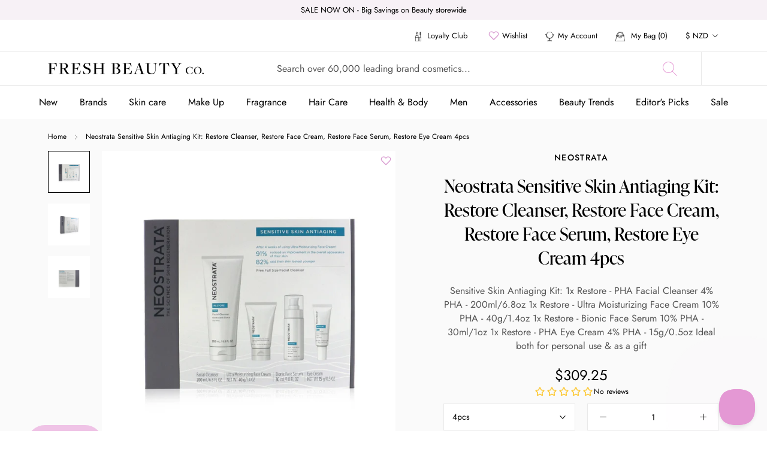

--- FILE ---
content_type: text/html; charset=utf-8
request_url: https://freshbeautyco.co.nz/products/246557-neostrata-restore-sensitive-skin-antiaging-kit-restore-cleanser-restore-face-cream-restore-face-serum-restore-eye-cream
body_size: 73150
content:
<!doctype html>

<html class="no-js" lang="en">
  <head>
    <meta charset="utf-8"> 
    <meta http-equiv="X-UA-Compatible" content="IE=edge,chrome=1">
    <meta name="viewport" content="width=device-width, initial-scale=1.0, height=device-height, minimum-scale=1.0, maximum-scale=1.0">
    <meta name="theme-color" content="">

    <title>
      Neostrata Sensitive Skin Antiaging Kit: Restore Cleanser, Restore Face &ndash; Fresh Beauty Co. New Zealand
    </title><meta name="description" content="Sensitive Skin Antiaging Kit: 1x Restore - PHA Facial Cleanser 4% PHA - 200ml/6.8oz 1x Restore - Ultra Moisturizing Face Cream 10% PHA - 40g/1.4oz 1x Restore - Bionic Face Serum 10% PHA - 30ml/1oz 1x Restore - PHA Eye Cream 4% PHA - 15g/0.5oz Ideal both for personal use &amp;amp; as a gift"><link rel="canonical" href="https://freshbeautyco.co.nz/products/246557-neostrata-restore-sensitive-skin-antiaging-kit-restore-cleanser-restore-face-cream-restore-face-serum-restore-eye-cream">
    <link rel="alternate" hreflang="x-default" href="https://freshbeautyco.co.nz/products/246557-neostrata-restore-sensitive-skin-antiaging-kit-restore-cleanser-restore-face-cream-restore-face-serum-restore-eye-cream" />
    <link rel="alternate" href="https://freshbeautyco.com.nz" hreflang="en-nz" />
    <link rel="alternate" href="https://freshbeautyco.com.au" hreflang="en-au" />
    <link rel="alternate" href="https://freshbeautyco.com" hreflang="en-us" /><link rel="shortcut icon" href="//freshbeautyco.co.nz/cdn/shop/files/FreshBeautyCoNZFavicon_300x300_c306ba90-8a24-42c0-a79a-bfc1255cf646_96x.png?v=1646117583" type="image/png"><meta property="og:type" content="product">
  <meta property="og:title" content="Neostrata Sensitive Skin Antiaging Kit: Restore Cleanser, Restore Face Cream, Restore Face Serum, Restore Eye Cream  4pcs"><meta property="og:image" content="http://freshbeautyco.co.nz/cdn/shop/products/24655728014.jpg?v=1642386726">
    <meta property="og:image:secure_url" content="https://freshbeautyco.co.nz/cdn/shop/products/24655728014.jpg?v=1642386726">
    <meta property="og:image:width" content="1500">
    <meta property="og:image:height" content="1500"><meta property="product:price:amount" content="309.25">
  <meta property="product:price:currency" content="NZD"><meta property="og:description" content="Sensitive Skin Antiaging Kit: 1x Restore - PHA Facial Cleanser 4% PHA - 200ml/6.8oz 1x Restore - Ultra Moisturizing Face Cream 10% PHA - 40g/1.4oz 1x Restore - Bionic Face Serum 10% PHA - 30ml/1oz 1x Restore - PHA Eye Cream 4% PHA - 15g/0.5oz Ideal both for personal use &amp;amp; as a gift"><meta property="og:url" content="https://freshbeautyco.co.nz/products/246557-neostrata-restore-sensitive-skin-antiaging-kit-restore-cleanser-restore-face-cream-restore-face-serum-restore-eye-cream">
<meta property="og:site_name" content="Fresh Beauty Co. New Zealand"><meta name="twitter:card" content="summary"><meta name="twitter:title" content="Neostrata Sensitive Skin Antiaging Kit: Restore Cleanser, Restore Face Cream, Restore Face Serum, Restore Eye Cream  4pcs">
  <meta name="twitter:description" content="Sensitive Skin Antiaging Kit:  1x Restore - PHA Facial Cleanser 4% PHA - 200ml/6.8oz  1x Restore - Ultra Moisturizing Face Cream 10% PHA - 40g/1.4oz  1x Restore - Bionic Face Serum 10% PHA - 30ml/1oz  1x Restore - PHA Eye Cream 4% PHA - 15g/0.5oz  Ideal both for personal use &amp;amp; as a gift ">
  <meta name="twitter:image" content="https://freshbeautyco.co.nz/cdn/shop/products/24655728014_600x600_crop_center.jpg?v=1642386726">
    <link rel="stylesheet" href="https://use.typekit.net/fne4ako.css">
<style>
  @font-face {
  font-family: "Abril Fatface";
  font-weight: 400;
  font-style: normal;
  font-display: fallback;
  src: url("//freshbeautyco.co.nz/cdn/fonts/abril_fatface/abrilfatface_n4.002841dd08a4d39b2c2d7fe9d598d4782afb7225.woff2") format("woff2"),
       url("//freshbeautyco.co.nz/cdn/fonts/abril_fatface/abrilfatface_n4.0d8f922831420cd750572c7a70f4c623018424d8.woff") format("woff");
}

  

  
  
  

  @font-face {
    font-family: 'Jost-Regular';
    src:  url('//freshbeautyco.co.nz/cdn/shop/t/14/assets/Jost-Regular.ttf?v=158543382743333358881642548804') format("truetype");
    font-display: swap;
  }

  @font-face {
    font-family: 'Jost-Italic';
    src:  url('//freshbeautyco.co.nz/cdn/shop/t/14/assets/Jost-Italic.ttf?v=157915457101578856051642548824') format("truetype");
    font-display: swap;
  }

  @font-face {
    font-family: 'Jost-Medium';
    src:  url('//freshbeautyco.co.nz/cdn/shop/t/14/assets/Jost-Medium.ttf?v=118971660975128977061642548859') format("truetype");
    font-display: swap;
  }

  @font-face {
    font-family: 'Jost-MediumItalic';
    src:  url('//freshbeautyco.co.nz/cdn/shop/t/14/assets/Jost-MediumItalic.ttf?v=138263750437367833861642549045') format("truetype");
    font-display: swap;
  }

  @font-face {
    font-family: 'Jost-Bold';
    src:  url('//freshbeautyco.co.nz/cdn/shop/t/14/assets/Jost-Bold.ttf?v=78171162872301807431642548764') format("truetype");
    font-display: swap;
  }

  :root {
    --heading-font-family : 'ivypresto-display', 'serif';
    --heading-font-weight : 700;
    --heading-font-style  : normal;
    --text-font-family : 'Jost-Regular', Arial, sans-serif;
    --text-font-weight : 400;
    --text-font-style  : normal;

    --base-text-font-size   : 14px;
    --default-text-font-size: 14px;--background          : #ffffff;
    --background-rgb      : 255, 255, 255;
    --light-background    : #eaeaea;
    --light-background-rgb: 234, 234, 234;
    --heading-color       : #000000;
    --text-color          : #000000;
    --text-color-rgb      : 0, 0, 0;
    --text-color-light    : #555555;
    --text-color-light-rgb: 85, 85, 85;
    --link-color          : #e498d4;
    --link-color-rgb      : 228, 152, 212;
    
    --border-color        : #E9E9E9;
    --border-color-rgb    : 217, 217, 217;

    --button-background    : #000000;
    --button-background-rgb: 0, 0, 0;
    --button-text-color    : #efc3e6;
    --hover-button-background    : #000000;
    --hover-button-text-color    : #ffffff;

    --header-background       : #ffffff;
    --header-heading-color    : #000000;
    --header-light-text-color : #6a6a6a;
    --header-border-color     : #d9d9d9;

    --footer-background    : #000000;
    --footer-text-color    : #aaaaaa;
    --footer-heading-color : #ffffff;
    --footer-border-color  : #1a1a1a;

    --navigation-background      : #ffffff;
    --navigation-background-rgb  : 255, 255, 255;
    --navigation-text-color      : #000000;
    --navigation-text-color-light: rgba(0, 0, 0, 0.5);
    
    --navigation-border-color    : #E9E9E9;

    --newsletter-popup-background     : #000000;
    --newsletter-popup-text-color     : #ffffff;
    --newsletter-popup-text-color-rgb : 255, 255, 255;

    --secondary-elements-background       : #000000;
    --secondary-elements-background-rgb   : 0, 0, 0;
    --secondary-elements-text-color       : #ffffff;
    --secondary-elements-text-color-light : rgba(255, 255, 255, 0.5);
    --secondary-elements-border-color     : rgba(255, 255, 255, 0.25);

    --product-sale-price-color    : #e498d4;
    --product-sale-price-color-rgb: 228, 152, 212;

    /* Products */

    --horizontal-spacing-four-products-per-row: 60px;
        --horizontal-spacing-two-products-per-row : 60px;

    --vertical-spacing-four-products-per-row: 80px;
        --vertical-spacing-two-products-per-row : 100px;

    /* Animation */
    --drawer-transition-timing: cubic-bezier(0.645, 0.045, 0.355, 1);
    --header-base-height: 80px; /* We set a default for browsers that do not support CSS variables */

    /* Cursors */
    --cursor-zoom-in-svg    : url(//freshbeautyco.co.nz/cdn/shop/t/14/assets/cursor-zoom-in.svg?v=179350835765779298301642548805);
    --cursor-zoom-in-2x-svg : url(//freshbeautyco.co.nz/cdn/shop/t/14/assets/cursor-zoom-in-2x.svg?v=95984409156275563241642548824);
  }

  .slick-slider{position:relative;display:block;box-sizing:border-box;-webkit-user-select:none;-moz-user-select:none;-ms-user-select:none;user-select:none;-webkit-touch-callout:none;-khtml-user-select:none;-ms-touch-action:pan-y;touch-action:pan-y;-webkit-tap-highlight-color:transparent}.slick-list{position:relative;display:block;overflow:hidden;margin:0;padding:0}.slick-list:focus{outline:0}.slick-list.dragging{cursor:pointer;cursor:hand}.slick-slider .slick-list,.slick-slider .slick-track{-webkit-transform:translate3d(0,0,0);-moz-transform:translate3d(0,0,0);-ms-transform:translate3d(0,0,0);-o-transform:translate3d(0,0,0);transform:translate3d(0,0,0)}.slick-track{position:relative;top:0;left:0;display:block;margin-left:auto;margin-right:auto}.slick-track:after,.slick-track:before{display:table;content:''}.slick-track:after{clear:both}.slick-loading .slick-track{visibility:hidden}.slick-slide{display:none;float:left;height:100%;min-height:1px}[dir=rtl] .slick-slide{float:right}.slick-slide img{display:block}.slick-slide.slick-loading img{display:none}.slick-slide.dragging img{pointer-events:none}.slick-initialized .slick-slide{display:block}.slick-loading .slick-slide{visibility:hidden}.slick-vertical .slick-slide{display:block;height:auto;border:1px solid transparent}.slick-arrow.slick-hidden{display:none}
</style>

<script>
  // IE11 does not have support for CSS variables, so we have to polyfill them
  if (!(((window || {}).CSS || {}).supports && window.CSS.supports('(--a: 0)'))) {
    const script = document.createElement('script');
    script.type = 'text/javascript';
    script.src = 'https://cdn.jsdelivr.net/npm/css-vars-ponyfill@2';
    script.onload = function() {
      cssVars({});
    };

    document.getElementsByTagName('head')[0].appendChild(script);
  }
</script>

    <script>window.performance && window.performance.mark && window.performance.mark('shopify.content_for_header.start');</script><meta name="google-site-verification" content="XdB_h1hatjk2a3mfNcYnoLr97kX5HS9fKWOoSe1aRTo">
<meta name="facebook-domain-verification" content="yv4bhn07w2t4mlyvbao9cq81bjxlcz">
<meta name="facebook-domain-verification" content="gwi12wb7pe5b8fk6vuoz5ep2f9ph2l">
<meta id="shopify-digital-wallet" name="shopify-digital-wallet" content="/62176133368/digital_wallets/dialog">
<meta name="shopify-checkout-api-token" content="c11de65810c0caa79cc73462fa2958c0">
<meta id="in-context-paypal-metadata" data-shop-id="62176133368" data-venmo-supported="false" data-environment="production" data-locale="en_US" data-paypal-v4="true" data-currency="NZD">
<link rel="alternate" type="application/json+oembed" href="https://freshbeautyco.co.nz/products/246557-neostrata-restore-sensitive-skin-antiaging-kit-restore-cleanser-restore-face-cream-restore-face-serum-restore-eye-cream.oembed">
<script async="async" src="/checkouts/internal/preloads.js?locale=en-NZ"></script>
<link rel="preconnect" href="https://shop.app" crossorigin="anonymous">
<script async="async" src="https://shop.app/checkouts/internal/preloads.js?locale=en-NZ&shop_id=62176133368" crossorigin="anonymous"></script>
<script id="apple-pay-shop-capabilities" type="application/json">{"shopId":62176133368,"countryCode":"AU","currencyCode":"NZD","merchantCapabilities":["supports3DS"],"merchantId":"gid:\/\/shopify\/Shop\/62176133368","merchantName":"Fresh Beauty Co. New Zealand","requiredBillingContactFields":["postalAddress","email","phone"],"requiredShippingContactFields":["postalAddress","email","phone"],"shippingType":"shipping","supportedNetworks":["visa","masterCard","amex","jcb"],"total":{"type":"pending","label":"Fresh Beauty Co. New Zealand","amount":"1.00"},"shopifyPaymentsEnabled":true,"supportsSubscriptions":true}</script>
<script id="shopify-features" type="application/json">{"accessToken":"c11de65810c0caa79cc73462fa2958c0","betas":["rich-media-storefront-analytics"],"domain":"freshbeautyco.co.nz","predictiveSearch":true,"shopId":62176133368,"locale":"en"}</script>
<script>var Shopify = Shopify || {};
Shopify.shop = "freshbeautyco-nz.myshopify.com";
Shopify.locale = "en";
Shopify.currency = {"active":"NZD","rate":"1.0"};
Shopify.country = "NZ";
Shopify.theme = {"name":"The-one-beauty - No app product filter","id":130189558008,"schema_name":"Prestige","schema_version":"4.11.0","theme_store_id":null,"role":"main"};
Shopify.theme.handle = "null";
Shopify.theme.style = {"id":null,"handle":null};
Shopify.cdnHost = "freshbeautyco.co.nz/cdn";
Shopify.routes = Shopify.routes || {};
Shopify.routes.root = "/";</script>
<script type="module">!function(o){(o.Shopify=o.Shopify||{}).modules=!0}(window);</script>
<script>!function(o){function n(){var o=[];function n(){o.push(Array.prototype.slice.apply(arguments))}return n.q=o,n}var t=o.Shopify=o.Shopify||{};t.loadFeatures=n(),t.autoloadFeatures=n()}(window);</script>
<script>
  window.ShopifyPay = window.ShopifyPay || {};
  window.ShopifyPay.apiHost = "shop.app\/pay";
  window.ShopifyPay.redirectState = null;
</script>
<script id="shop-js-analytics" type="application/json">{"pageType":"product"}</script>
<script defer="defer" async type="module" src="//freshbeautyco.co.nz/cdn/shopifycloud/shop-js/modules/v2/client.init-shop-cart-sync_IZsNAliE.en.esm.js"></script>
<script defer="defer" async type="module" src="//freshbeautyco.co.nz/cdn/shopifycloud/shop-js/modules/v2/chunk.common_0OUaOowp.esm.js"></script>
<script type="module">
  await import("//freshbeautyco.co.nz/cdn/shopifycloud/shop-js/modules/v2/client.init-shop-cart-sync_IZsNAliE.en.esm.js");
await import("//freshbeautyco.co.nz/cdn/shopifycloud/shop-js/modules/v2/chunk.common_0OUaOowp.esm.js");

  window.Shopify.SignInWithShop?.initShopCartSync?.({"fedCMEnabled":true,"windoidEnabled":true});

</script>
<script>
  window.Shopify = window.Shopify || {};
  if (!window.Shopify.featureAssets) window.Shopify.featureAssets = {};
  window.Shopify.featureAssets['shop-js'] = {"shop-cart-sync":["modules/v2/client.shop-cart-sync_DLOhI_0X.en.esm.js","modules/v2/chunk.common_0OUaOowp.esm.js"],"init-fed-cm":["modules/v2/client.init-fed-cm_C6YtU0w6.en.esm.js","modules/v2/chunk.common_0OUaOowp.esm.js"],"shop-button":["modules/v2/client.shop-button_BCMx7GTG.en.esm.js","modules/v2/chunk.common_0OUaOowp.esm.js"],"shop-cash-offers":["modules/v2/client.shop-cash-offers_BT26qb5j.en.esm.js","modules/v2/chunk.common_0OUaOowp.esm.js","modules/v2/chunk.modal_CGo_dVj3.esm.js"],"init-windoid":["modules/v2/client.init-windoid_B9PkRMql.en.esm.js","modules/v2/chunk.common_0OUaOowp.esm.js"],"init-shop-email-lookup-coordinator":["modules/v2/client.init-shop-email-lookup-coordinator_DZkqjsbU.en.esm.js","modules/v2/chunk.common_0OUaOowp.esm.js"],"shop-toast-manager":["modules/v2/client.shop-toast-manager_Di2EnuM7.en.esm.js","modules/v2/chunk.common_0OUaOowp.esm.js"],"shop-login-button":["modules/v2/client.shop-login-button_BtqW_SIO.en.esm.js","modules/v2/chunk.common_0OUaOowp.esm.js","modules/v2/chunk.modal_CGo_dVj3.esm.js"],"avatar":["modules/v2/client.avatar_BTnouDA3.en.esm.js"],"pay-button":["modules/v2/client.pay-button_CWa-C9R1.en.esm.js","modules/v2/chunk.common_0OUaOowp.esm.js"],"init-shop-cart-sync":["modules/v2/client.init-shop-cart-sync_IZsNAliE.en.esm.js","modules/v2/chunk.common_0OUaOowp.esm.js"],"init-customer-accounts":["modules/v2/client.init-customer-accounts_DenGwJTU.en.esm.js","modules/v2/client.shop-login-button_BtqW_SIO.en.esm.js","modules/v2/chunk.common_0OUaOowp.esm.js","modules/v2/chunk.modal_CGo_dVj3.esm.js"],"init-shop-for-new-customer-accounts":["modules/v2/client.init-shop-for-new-customer-accounts_JdHXxpS9.en.esm.js","modules/v2/client.shop-login-button_BtqW_SIO.en.esm.js","modules/v2/chunk.common_0OUaOowp.esm.js","modules/v2/chunk.modal_CGo_dVj3.esm.js"],"init-customer-accounts-sign-up":["modules/v2/client.init-customer-accounts-sign-up_D6__K_p8.en.esm.js","modules/v2/client.shop-login-button_BtqW_SIO.en.esm.js","modules/v2/chunk.common_0OUaOowp.esm.js","modules/v2/chunk.modal_CGo_dVj3.esm.js"],"checkout-modal":["modules/v2/client.checkout-modal_C_ZQDY6s.en.esm.js","modules/v2/chunk.common_0OUaOowp.esm.js","modules/v2/chunk.modal_CGo_dVj3.esm.js"],"shop-follow-button":["modules/v2/client.shop-follow-button_XetIsj8l.en.esm.js","modules/v2/chunk.common_0OUaOowp.esm.js","modules/v2/chunk.modal_CGo_dVj3.esm.js"],"lead-capture":["modules/v2/client.lead-capture_DvA72MRN.en.esm.js","modules/v2/chunk.common_0OUaOowp.esm.js","modules/v2/chunk.modal_CGo_dVj3.esm.js"],"shop-login":["modules/v2/client.shop-login_ClXNxyh6.en.esm.js","modules/v2/chunk.common_0OUaOowp.esm.js","modules/v2/chunk.modal_CGo_dVj3.esm.js"],"payment-terms":["modules/v2/client.payment-terms_CNlwjfZz.en.esm.js","modules/v2/chunk.common_0OUaOowp.esm.js","modules/v2/chunk.modal_CGo_dVj3.esm.js"]};
</script>
<script>(function() {
  var isLoaded = false;
  function asyncLoad() {
    if (isLoaded) return;
    isLoaded = true;
    var urls = ["https:\/\/static.klaviyo.com\/onsite\/js\/klaviyo.js?company_id=XjEXui\u0026shop=freshbeautyco-nz.myshopify.com","https:\/\/static.klaviyo.com\/onsite\/js\/klaviyo.js?company_id=XjEXui\u0026shop=freshbeautyco-nz.myshopify.com"];
    for (var i = 0; i < urls.length; i++) {
      var s = document.createElement('script');
      s.type = 'text/javascript';
      s.async = true;
      s.src = urls[i];
      var x = document.getElementsByTagName('script')[0];
      x.parentNode.insertBefore(s, x);
    }
  };
  if(window.attachEvent) {
    window.attachEvent('onload', asyncLoad);
  } else {
    window.addEventListener('load', asyncLoad, false);
  }
})();</script>
<script id="__st">var __st={"a":62176133368,"offset":46800,"reqid":"4a4a296c-4b54-4f1c-8c27-f8dd040abb5b-1768544992","pageurl":"freshbeautyco.co.nz\/products\/246557-neostrata-restore-sensitive-skin-antiaging-kit-restore-cleanser-restore-face-cream-restore-face-serum-restore-eye-cream","u":"8950d840d902","p":"product","rtyp":"product","rid":7530705813752};</script>
<script>window.ShopifyPaypalV4VisibilityTracking = true;</script>
<script id="captcha-bootstrap">!function(){'use strict';const t='contact',e='account',n='new_comment',o=[[t,t],['blogs',n],['comments',n],[t,'customer']],c=[[e,'customer_login'],[e,'guest_login'],[e,'recover_customer_password'],[e,'create_customer']],r=t=>t.map((([t,e])=>`form[action*='/${t}']:not([data-nocaptcha='true']) input[name='form_type'][value='${e}']`)).join(','),a=t=>()=>t?[...document.querySelectorAll(t)].map((t=>t.form)):[];function s(){const t=[...o],e=r(t);return a(e)}const i='password',u='form_key',d=['recaptcha-v3-token','g-recaptcha-response','h-captcha-response',i],f=()=>{try{return window.sessionStorage}catch{return}},m='__shopify_v',_=t=>t.elements[u];function p(t,e,n=!1){try{const o=window.sessionStorage,c=JSON.parse(o.getItem(e)),{data:r}=function(t){const{data:e,action:n}=t;return t[m]||n?{data:e,action:n}:{data:t,action:n}}(c);for(const[e,n]of Object.entries(r))t.elements[e]&&(t.elements[e].value=n);n&&o.removeItem(e)}catch(o){console.error('form repopulation failed',{error:o})}}const l='form_type',E='cptcha';function T(t){t.dataset[E]=!0}const w=window,h=w.document,L='Shopify',v='ce_forms',y='captcha';let A=!1;((t,e)=>{const n=(g='f06e6c50-85a8-45c8-87d0-21a2b65856fe',I='https://cdn.shopify.com/shopifycloud/storefront-forms-hcaptcha/ce_storefront_forms_captcha_hcaptcha.v1.5.2.iife.js',D={infoText:'Protected by hCaptcha',privacyText:'Privacy',termsText:'Terms'},(t,e,n)=>{const o=w[L][v],c=o.bindForm;if(c)return c(t,g,e,D).then(n);var r;o.q.push([[t,g,e,D],n]),r=I,A||(h.body.append(Object.assign(h.createElement('script'),{id:'captcha-provider',async:!0,src:r})),A=!0)});var g,I,D;w[L]=w[L]||{},w[L][v]=w[L][v]||{},w[L][v].q=[],w[L][y]=w[L][y]||{},w[L][y].protect=function(t,e){n(t,void 0,e),T(t)},Object.freeze(w[L][y]),function(t,e,n,w,h,L){const[v,y,A,g]=function(t,e,n){const i=e?o:[],u=t?c:[],d=[...i,...u],f=r(d),m=r(i),_=r(d.filter((([t,e])=>n.includes(e))));return[a(f),a(m),a(_),s()]}(w,h,L),I=t=>{const e=t.target;return e instanceof HTMLFormElement?e:e&&e.form},D=t=>v().includes(t);t.addEventListener('submit',(t=>{const e=I(t);if(!e)return;const n=D(e)&&!e.dataset.hcaptchaBound&&!e.dataset.recaptchaBound,o=_(e),c=g().includes(e)&&(!o||!o.value);(n||c)&&t.preventDefault(),c&&!n&&(function(t){try{if(!f())return;!function(t){const e=f();if(!e)return;const n=_(t);if(!n)return;const o=n.value;o&&e.removeItem(o)}(t);const e=Array.from(Array(32),(()=>Math.random().toString(36)[2])).join('');!function(t,e){_(t)||t.append(Object.assign(document.createElement('input'),{type:'hidden',name:u})),t.elements[u].value=e}(t,e),function(t,e){const n=f();if(!n)return;const o=[...t.querySelectorAll(`input[type='${i}']`)].map((({name:t})=>t)),c=[...d,...o],r={};for(const[a,s]of new FormData(t).entries())c.includes(a)||(r[a]=s);n.setItem(e,JSON.stringify({[m]:1,action:t.action,data:r}))}(t,e)}catch(e){console.error('failed to persist form',e)}}(e),e.submit())}));const S=(t,e)=>{t&&!t.dataset[E]&&(n(t,e.some((e=>e===t))),T(t))};for(const o of['focusin','change'])t.addEventListener(o,(t=>{const e=I(t);D(e)&&S(e,y())}));const B=e.get('form_key'),M=e.get(l),P=B&&M;t.addEventListener('DOMContentLoaded',(()=>{const t=y();if(P)for(const e of t)e.elements[l].value===M&&p(e,B);[...new Set([...A(),...v().filter((t=>'true'===t.dataset.shopifyCaptcha))])].forEach((e=>S(e,t)))}))}(h,new URLSearchParams(w.location.search),n,t,e,['guest_login'])})(!0,!0)}();</script>
<script integrity="sha256-4kQ18oKyAcykRKYeNunJcIwy7WH5gtpwJnB7kiuLZ1E=" data-source-attribution="shopify.loadfeatures" defer="defer" src="//freshbeautyco.co.nz/cdn/shopifycloud/storefront/assets/storefront/load_feature-a0a9edcb.js" crossorigin="anonymous"></script>
<script crossorigin="anonymous" defer="defer" src="//freshbeautyco.co.nz/cdn/shopifycloud/storefront/assets/shopify_pay/storefront-65b4c6d7.js?v=20250812"></script>
<script data-source-attribution="shopify.dynamic_checkout.dynamic.init">var Shopify=Shopify||{};Shopify.PaymentButton=Shopify.PaymentButton||{isStorefrontPortableWallets:!0,init:function(){window.Shopify.PaymentButton.init=function(){};var t=document.createElement("script");t.src="https://freshbeautyco.co.nz/cdn/shopifycloud/portable-wallets/latest/portable-wallets.en.js",t.type="module",document.head.appendChild(t)}};
</script>
<script data-source-attribution="shopify.dynamic_checkout.buyer_consent">
  function portableWalletsHideBuyerConsent(e){var t=document.getElementById("shopify-buyer-consent"),n=document.getElementById("shopify-subscription-policy-button");t&&n&&(t.classList.add("hidden"),t.setAttribute("aria-hidden","true"),n.removeEventListener("click",e))}function portableWalletsShowBuyerConsent(e){var t=document.getElementById("shopify-buyer-consent"),n=document.getElementById("shopify-subscription-policy-button");t&&n&&(t.classList.remove("hidden"),t.removeAttribute("aria-hidden"),n.addEventListener("click",e))}window.Shopify?.PaymentButton&&(window.Shopify.PaymentButton.hideBuyerConsent=portableWalletsHideBuyerConsent,window.Shopify.PaymentButton.showBuyerConsent=portableWalletsShowBuyerConsent);
</script>
<script data-source-attribution="shopify.dynamic_checkout.cart.bootstrap">document.addEventListener("DOMContentLoaded",(function(){function t(){return document.querySelector("shopify-accelerated-checkout-cart, shopify-accelerated-checkout")}if(t())Shopify.PaymentButton.init();else{new MutationObserver((function(e,n){t()&&(Shopify.PaymentButton.init(),n.disconnect())})).observe(document.body,{childList:!0,subtree:!0})}}));
</script>
<link id="shopify-accelerated-checkout-styles" rel="stylesheet" media="screen" href="https://freshbeautyco.co.nz/cdn/shopifycloud/portable-wallets/latest/accelerated-checkout-backwards-compat.css" crossorigin="anonymous">
<style id="shopify-accelerated-checkout-cart">
        #shopify-buyer-consent {
  margin-top: 1em;
  display: inline-block;
  width: 100%;
}

#shopify-buyer-consent.hidden {
  display: none;
}

#shopify-subscription-policy-button {
  background: none;
  border: none;
  padding: 0;
  text-decoration: underline;
  font-size: inherit;
  cursor: pointer;
}

#shopify-subscription-policy-button::before {
  box-shadow: none;
}

      </style>

<script>window.performance && window.performance.mark && window.performance.mark('shopify.content_for_header.end');</script>

    <link rel="stylesheet" href="//freshbeautyco.co.nz/cdn/shop/t/14/assets/theme.css?v=58480106464331863021757520095">
    <link rel="stylesheet" href="//freshbeautyco.co.nz/cdn/shop/t/14/assets/theme-custom.scss.css?v=177932012313188817581690861709">
    <script>
      sswLoadNewJq = true;
    </script>
    <script>// This allows to expose several variables to the global scope, to be used in scripts
      window.theme = {
        pageType: "product",
        moneyFormat: "${{amount}}",
        moneyWithCurrencyFormat: "${{amount}} NZD",
        productImageSize: "natural",
        searchMode: "product,collection,article,page",
        showPageTransition: false,
        showElementStaggering: false,
        showImageZooming: true
      };

      window.routes = {
        rootUrl: "\/",
        rootUrlWithoutSlash: '',
        cartUrl: "\/cart",
        cartAddUrl: "\/cart\/add",
        cartChangeUrl: "\/cart\/change",
        searchUrl: "\/search",
        productRecommendationsUrl: "\/recommendations\/products"
      };

      window.languages = {
        cartAddNote: "Add Order Note",
        cartEditNote: "Edit Order Note",
        productImageLoadingError: "This image could not be loaded. Please try to reload the page.",
        productFormAddToCart: "Add to cart",
        productFormUnavailable: "Unavailable",
        productFormSoldOut: "Sold Out",
        shippingEstimatorOneResult: "1 option available:",
        shippingEstimatorMoreResults: "{{count}} options available:",
        shippingEstimatorNoResults: "No shipping could be found"
      };

      window.lazySizesConfig = {
        loadHidden: false,
        hFac: 0.5,
        expFactor: 2,
        ricTimeout: 150,
        lazyClass: 'Image--lazyLoad',
        loadingClass: 'Image--lazyLoading',
        loadedClass: 'Image--lazyLoaded'
      };

      document.documentElement.className = document.documentElement.className.replace('no-js', 'js');
      document.documentElement.style.setProperty('--window-height', window.innerHeight + 'px');

      // We do a quick detection of some features (we could use Modernizr but for so little...)
      (function() {
        document.documentElement.className += ((window.CSS && window.CSS.supports('(position: sticky) or (position: -webkit-sticky)')) ? ' supports-sticky' : ' no-supports-sticky');
        document.documentElement.className += (window.matchMedia('(-moz-touch-enabled: 1), (hover: none)')).matches ? ' no-supports-hover' : ' supports-hover';
      }());
    </script>

    

    <script src="//freshbeautyco.co.nz/cdn/shop/t/14/assets/vendor.js?v=14221201965889268261722322312"></script>
    <script src="//freshbeautyco.co.nz/cdn/shop/t/14/assets/lazysizes.min.js?v=174358363404432586981642549007" async></script>
    <script src="//freshbeautyco.co.nz/cdn/shop/t/14/assets/jquery.equalheights.min.js?v=61920824065195636361642548759" async></script>
    <script src="//freshbeautyco.co.nz/cdn/shop/t/14/assets/jquery.webticker.min.js?v=94939291756758153531642548728" async></script><script src="https://polyfill-fastly.net/v3/polyfill.min.js?unknown=polyfill&features=fetch,Element.prototype.closest,Element.prototype.remove,Element.prototype.classList,Array.prototype.includes,Array.prototype.fill,Object.assign,CustomEvent,IntersectionObserver,IntersectionObserverEntry,URL" defer></script>
    <script type="text/javascript" src="//cdn.jsdelivr.net/npm/slick-carousel@1.8.1/slick/slick.min.js" defer></script>
    
    <script src="//freshbeautyco.co.nz/cdn/shop/t/14/assets/libs.min.js?v=26178543184394469741642548893" defer></script>

    

    <script src="//freshbeautyco.co.nz/cdn/shop/t/14/assets/theme.js?v=16863444687802750901752761584" defer></script>
    <script src="//freshbeautyco.co.nz/cdn/shop/t/14/assets/custom.js?v=51424440902628227591756136292" defer></script>
    

    <script>
      (function () {
        window.onpageshow = function() {
          if (window.theme.showPageTransition) {
            var pageTransition = document.querySelector('.PageTransition');

            if (pageTransition) {
              pageTransition.style.visibility = 'visible';
              pageTransition.style.opacity = '0';
            }
          }

          // When the page is loaded from the cache, we have to reload the cart content
          document.documentElement.dispatchEvent(new CustomEvent('cart:refresh', {
            bubbles: true
          }));
        };
      })();
    </script>

    
  <script type="application/ld+json">
  {
    "@context": "http://schema.org",
    "@type": "Product",
    "offers": [{
          "@type": "Offer",
          "name": "4pcs",
          "availability":"https://schema.org/OutOfStock",
          "price": 309.25,
          "priceCurrency": "NZD",
          "priceValidUntil": "2026-01-26","sku": "246557","url": "/products/246557-neostrata-restore-sensitive-skin-antiaging-kit-restore-cleanser-restore-face-cream-restore-face-serum-restore-eye-cream?variant=42312770126072"
        }
],
      "gtin12": "732013751876",
      "productId": "732013751876",
    "brand": {
      "name": "Neostrata"
    },
    "name": "Neostrata Sensitive Skin Antiaging Kit: Restore Cleanser, Restore Face Cream, Restore Face Serum, Restore Eye Cream  4pcs",
    "description": "Sensitive Skin Antiaging Kit:  1x Restore - PHA Facial Cleanser 4% PHA - 200ml\/6.8oz  1x Restore - Ultra Moisturizing Face Cream 10% PHA - 40g\/1.4oz  1x Restore - Bionic Face Serum 10% PHA - 30ml\/1oz  1x Restore - PHA Eye Cream 4% PHA - 15g\/0.5oz  Ideal both for personal use \u0026amp; as a gift ",
    "category": "Skincare",
    "url": "/products/246557-neostrata-restore-sensitive-skin-antiaging-kit-restore-cleanser-restore-face-cream-restore-face-serum-restore-eye-cream",
    "sku": "246557",
    "image": {
      "@type": "ImageObject",
      "url": "https://freshbeautyco.co.nz/cdn/shop/products/24655728014_1024x.jpg?v=1642386726",
      "image": "https://freshbeautyco.co.nz/cdn/shop/products/24655728014_1024x.jpg?v=1642386726",
      "name": "Neostrata Sensitive Skin Antiaging Kit: Restore Cleanser, Restore Face Cream, Restore Face Serum, Restore Eye Cream ",
      "width": "1024",
      "height": "1024"
    }
  }
  </script>



  <script type="application/ld+json">
  {
    "@context": "http://schema.org",
    "@type": "BreadcrumbList",
  "itemListElement": [{
      "@type": "ListItem",
      "position": 1,
      "name": "Translation missing: en.general.breadcrumb.home",
      "item": "https://freshbeautyco.co.nz"
    },{
          "@type": "ListItem",
          "position": 2,
          "name": "Neostrata Sensitive Skin Antiaging Kit: Restore Cleanser, Restore Face Cream, Restore Face Serum, Restore Eye Cream  4pcs",
          "item": "https://freshbeautyco.co.nz/products/246557-neostrata-restore-sensitive-skin-antiaging-kit-restore-cleanser-restore-face-cream-restore-face-serum-restore-eye-cream"
        }]
  }
  </script>

    <style>
.laybuy-paragraph {
  margin-top    : 2em;
  display       : -webkit-flex;
  display       : -ms-flexbox;
  display       : flex;
  flex-wrap     : wrap;
  align-items   : center;
  font-size     : 1rem;
  letter-spacing: .05rem;
  line-height   : 2em;
  color         : #000;
  text-transform: none;
}
.laybuy-paragraph .laybuy-logo-and-text {
  display: flex;
  align-items: center;
}
.laybuy-paragraph .laybuy-link-inner {
  text-decoration: unset;
  white-space: nowrap;
  padding-left: 5px;
}
@media (max-width: 450px) {
  .laybuy-paragraph {
    justify-content: center;
  }
}
.laybuy-paragraph > * {
  margin-right: 0.25em;
}
.laybuy-paragraph span.laybuy-money {
  font-weight: 600 !important;
}
.laybuy-paragraph img#laybuy-logo {
  height: 14px;
}
.laybuy-paragraph img#laybuy-logo.small {
  height: 14px;
}
.laybuy-paragraph img#laybuy-logo.medium {
  height: 16px;
}
.laybuy-paragraph img#laybuy-logo.large {
  height: 18px;
}
.laybuy-paragraph.hide {
  display: none;
}
.laybuy-paragraph .laybuy-text2,
.laybuy-paragraph .max-instalment-price {
    display: none;
}
.laybuy-paragraph.over .laybuy-text2,
.laybuy-paragraph.over .max-instalment-price {
    display: inline-block;
}
#laybuy-popup-wrapper {
  position: fixed;
  display : none;
  z-index : 999999999;
  left    : 0;
  top     : 0;
  right   : 0;
  bottom  : 0;
  overflow: auto;
}
#laybuy-popup-outer {
  display                : -webkit-flex;
  display                : -ms-flexbox;
  display                : flex;
  -webkit-justify-content: center;
  -ms-flex-pack          : center;
  justify-content        : center;
  -webkit-align-content  : center;
  -ms-flex-line-pack     : center;
  align-content          : center;
  -webkit-align-items    : center;
  -ms-flex-align         : center;
  align-items            : center;
  width                  : 100%;
  min-height             : 100%;
  background-color       : rgba(0, 0, 0, 0.3);
}
#laybuy-popup-inner {
  width        : 90vw;
  max-width    : 620px;
  height       : 482px;
  position     : relative;
  border-radius: 0.65em;
}
#laybuy-popup-inner > iframe {
  width     : 100%;
  height    : calc(100% + 3.2em);
  background: transparent;
  border    : 0;
}
@media screen and (max-width: 545px) {
  #laybuy-popup-inner {
    height: 800px;
    margin: 2em 0 0;
  }
}
</style><script type="text/javascript">
var LBConfigs = window.LBConfigs || {};
LBConfigs.product = {
    enable: 1,
    selector: '.PayOptions_list .laybuy',
    inject: 0,
    inject_pos: 0,
    with_cent: 1,
    
    productData: {"id":7530705813752,"title":"Neostrata Sensitive Skin Antiaging Kit: Restore Cleanser, Restore Face Cream, Restore Face Serum, Restore Eye Cream  4pcs","handle":"246557-neostrata-restore-sensitive-skin-antiaging-kit-restore-cleanser-restore-face-cream-restore-face-serum-restore-eye-cream","description":"Sensitive Skin Antiaging Kit:  1x Restore - PHA Facial Cleanser 4% PHA - 200ml\/6.8oz  1x Restore - Ultra Moisturizing Face Cream 10% PHA - 40g\/1.4oz  1x Restore - Bionic Face Serum 10% PHA - 30ml\/1oz  1x Restore - PHA Eye Cream 4% PHA - 15g\/0.5oz  Ideal both for personal use \u0026amp; as a gift ","published_at":"2021-08-09T02:00:00+12:00","created_at":"2022-01-17T15:32:06+13:00","vendor":"Neostrata","type":"Skincare","tags":["price_Above $300","range_Restore","range_Sets \u0026 Coffrets","range_Skincare Sets","Restore","Sets \u0026 Coffrets","Skincare","Skincare Sets","type_Skincare","vendor_Neostrata","ZSN"],"price":30925,"price_min":30925,"price_max":30925,"available":false,"price_varies":false,"compare_at_price":null,"compare_at_price_min":0,"compare_at_price_max":0,"compare_at_price_varies":false,"variants":[{"id":42312770126072,"title":"4pcs","option1":"4pcs","option2":null,"option3":null,"sku":"246557","requires_shipping":true,"taxable":false,"featured_image":{"id":36521997893880,"product_id":7530705813752,"position":1,"created_at":"2022-01-17T15:32:06+13:00","updated_at":"2022-01-17T15:32:06+13:00","alt":"Neostrata Sensitive Skin Antiaging Kit: Restore Cleanser, Restore Face Cream, Restore Face Serum, Restore Eye Cream ","width":1500,"height":1500,"src":"\/\/freshbeautyco.co.nz\/cdn\/shop\/products\/24655728014.jpg?v=1642386726","variant_ids":[42312770126072]},"available":false,"name":"Neostrata Sensitive Skin Antiaging Kit: Restore Cleanser, Restore Face Cream, Restore Face Serum, Restore Eye Cream  4pcs - 4pcs","public_title":"4pcs","options":["4pcs"],"price":30925,"weight":0,"compare_at_price":null,"inventory_management":"shopify","barcode":"732013751876","featured_media":{"alt":"Neostrata Sensitive Skin Antiaging Kit: Restore Cleanser, Restore Face Cream, Restore Face Serum, Restore Eye Cream ","id":29075503513848,"position":1,"preview_image":{"aspect_ratio":1.0,"height":1500,"width":1500,"src":"\/\/freshbeautyco.co.nz\/cdn\/shop\/products\/24655728014.jpg?v=1642386726"}},"requires_selling_plan":false,"selling_plan_allocations":[],"quantity_rule":{"min":1,"max":null,"increment":1}}],"images":["\/\/freshbeautyco.co.nz\/cdn\/shop\/products\/24655728014.jpg?v=1642386726","\/\/freshbeautyco.co.nz\/cdn\/shop\/products\/24655728014-1.jpg?v=1642386726","\/\/freshbeautyco.co.nz\/cdn\/shop\/products\/24655728014-2.jpg?v=1642386726"],"featured_image":"\/\/freshbeautyco.co.nz\/cdn\/shop\/products\/24655728014.jpg?v=1642386726","options":["Size"],"media":[{"alt":"Neostrata Sensitive Skin Antiaging Kit: Restore Cleanser, Restore Face Cream, Restore Face Serum, Restore Eye Cream ","id":29075503513848,"position":1,"preview_image":{"aspect_ratio":1.0,"height":1500,"width":1500,"src":"\/\/freshbeautyco.co.nz\/cdn\/shop\/products\/24655728014.jpg?v=1642386726"},"aspect_ratio":1.0,"height":1500,"media_type":"image","src":"\/\/freshbeautyco.co.nz\/cdn\/shop\/products\/24655728014.jpg?v=1642386726","width":1500},{"alt":"Neostrata Sensitive Skin Antiaging Kit: Restore Cleanser, Restore Face Cream, Restore Face Serum, Restore Eye Cream ","id":29075503612152,"position":2,"preview_image":{"aspect_ratio":1.0,"height":1500,"width":1500,"src":"\/\/freshbeautyco.co.nz\/cdn\/shop\/products\/24655728014-1.jpg?v=1642386726"},"aspect_ratio":1.0,"height":1500,"media_type":"image","src":"\/\/freshbeautyco.co.nz\/cdn\/shop\/products\/24655728014-1.jpg?v=1642386726","width":1500},{"alt":"Neostrata Sensitive Skin Antiaging Kit: Restore Cleanser, Restore Face Cream, Restore Face Serum, Restore Eye Cream ","id":29075503677688,"position":3,"preview_image":{"aspect_ratio":1.0,"height":1500,"width":1500,"src":"\/\/freshbeautyco.co.nz\/cdn\/shop\/products\/24655728014-2.jpg?v=1642386726"},"aspect_ratio":1.0,"height":1500,"media_type":"image","src":"\/\/freshbeautyco.co.nz\/cdn\/shop\/products\/24655728014-2.jpg?v=1642386726","width":1500}],"requires_selling_plan":false,"selling_plan_groups":[],"content":"Sensitive Skin Antiaging Kit:  1x Restore - PHA Facial Cleanser 4% PHA - 200ml\/6.8oz  1x Restore - Ultra Moisturizing Face Cream 10% PHA - 40g\/1.4oz  1x Restore - Bionic Face Serum 10% PHA - 30ml\/1oz  1x Restore - PHA Eye Cream 4% PHA - 15g\/0.5oz  Ideal both for personal use \u0026amp; as a gift "},
    variantID: 42312770126072
};
LBConfigs.cart = {
    enable: 0,
    selector: '.laybuy-cart-container',
    inject: 0,
    inject_pos: 0,
    
};
LBConfigs.collection = {
    enable: 0,
    selector: '',
    inject: 0,
    inject_pos: 0,
    with_cent: 1,
    
    
};
LBConfigs.logo_class = {"cart": "small", "collection": "small", "product": "small"};
LBConfigs.onlinePopup = 1;
LBConfigs.style = {"color": "#000000", "font-size": "10px", "justify-content": "flex-start", "letter-spacing": "0rem", "line-height": "1.5em", "margin-top": "1em"};
LBConfigs.icons = {
    showAll: 0,
    selector: '.site-footer .payment-icons',
    inject: 0,
    class: '',
};
LBConfigs.popup = {
    enable: 0,
    delay: 5000,
    position: 'side left'
};
LBConfigs.shop = {
    logo_html: '<img src="https://www.laybuy.com/assets/laybuy-logo-small.svg" id="laybuy-logo" alt="Laybuy" class="small">',
    currency: "NZD",
    texts: {
        "global": {
            "product_line_2": " with ",
            "product_line_3": " today & 5 weekly interest-free payments of ",
            "collection_line_2": " with ",
            "collection_line_3": " today & 5 weekly interest-free payments of ",
            "cart_line_2": " with ",
            "cart_line_3": " today & 5 weekly interest-free payments of ",
        },
        "standard": {
            "product_line_1": "or 6 weekly interest-free payments from ",
            "collection_line_1": "or 6 weekly interest-free payments from ",
            "cart_line_1": "or 6 weekly interest-free payments from ",
        },
        "over": {
            "product_line_1": "or from ",
            "collection_line_1": "or from ",
            "cart_line_1": "or from ",
        }
    }
};
LBConfigs.currencies = [
  {iso_code: 'AUD', symbol: '$', max: 120000 },
  {iso_code: 'NZD', symbol: '$', max: 150000 },
  {iso_code: 'GBP', symbol: '£', max: 72000 },
  {iso_code: 'USD', symbol: '$', max: 24000 }
];
(LBConfigs.init || function() {
    document.addEventListener('DOMContentLoaded', function() {
        let script = document.createElement('script');
        script.onload = function () {
            LaybuyHelper.run(window.LBConfigs)
        };
        script.src = '//freshbeautyco.co.nz/cdn/shop/t/14/assets/laybuy-helper.js?v=167604748853965106671642548822';
        document.head.appendChild(script);
    })
})();
</script>
    
<script src="https://cdn.shopify.com/extensions/cfc76123-b24f-4e9a-a1dc-585518796af7/forms-2294/assets/shopify-forms-loader.js" type="text/javascript" defer="defer"></script>
<link href="https://monorail-edge.shopifysvc.com" rel="dns-prefetch">
<script>(function(){if ("sendBeacon" in navigator && "performance" in window) {try {var session_token_from_headers = performance.getEntriesByType('navigation')[0].serverTiming.find(x => x.name == '_s').description;} catch {var session_token_from_headers = undefined;}var session_cookie_matches = document.cookie.match(/_shopify_s=([^;]*)/);var session_token_from_cookie = session_cookie_matches && session_cookie_matches.length === 2 ? session_cookie_matches[1] : "";var session_token = session_token_from_headers || session_token_from_cookie || "";function handle_abandonment_event(e) {var entries = performance.getEntries().filter(function(entry) {return /monorail-edge.shopifysvc.com/.test(entry.name);});if (!window.abandonment_tracked && entries.length === 0) {window.abandonment_tracked = true;var currentMs = Date.now();var navigation_start = performance.timing.navigationStart;var payload = {shop_id: 62176133368,url: window.location.href,navigation_start,duration: currentMs - navigation_start,session_token,page_type: "product"};window.navigator.sendBeacon("https://monorail-edge.shopifysvc.com/v1/produce", JSON.stringify({schema_id: "online_store_buyer_site_abandonment/1.1",payload: payload,metadata: {event_created_at_ms: currentMs,event_sent_at_ms: currentMs}}));}}window.addEventListener('pagehide', handle_abandonment_event);}}());</script>
<script id="web-pixels-manager-setup">(function e(e,d,r,n,o){if(void 0===o&&(o={}),!Boolean(null===(a=null===(i=window.Shopify)||void 0===i?void 0:i.analytics)||void 0===a?void 0:a.replayQueue)){var i,a;window.Shopify=window.Shopify||{};var t=window.Shopify;t.analytics=t.analytics||{};var s=t.analytics;s.replayQueue=[],s.publish=function(e,d,r){return s.replayQueue.push([e,d,r]),!0};try{self.performance.mark("wpm:start")}catch(e){}var l=function(){var e={modern:/Edge?\/(1{2}[4-9]|1[2-9]\d|[2-9]\d{2}|\d{4,})\.\d+(\.\d+|)|Firefox\/(1{2}[4-9]|1[2-9]\d|[2-9]\d{2}|\d{4,})\.\d+(\.\d+|)|Chrom(ium|e)\/(9{2}|\d{3,})\.\d+(\.\d+|)|(Maci|X1{2}).+ Version\/(15\.\d+|(1[6-9]|[2-9]\d|\d{3,})\.\d+)([,.]\d+|)( \(\w+\)|)( Mobile\/\w+|) Safari\/|Chrome.+OPR\/(9{2}|\d{3,})\.\d+\.\d+|(CPU[ +]OS|iPhone[ +]OS|CPU[ +]iPhone|CPU IPhone OS|CPU iPad OS)[ +]+(15[._]\d+|(1[6-9]|[2-9]\d|\d{3,})[._]\d+)([._]\d+|)|Android:?[ /-](13[3-9]|1[4-9]\d|[2-9]\d{2}|\d{4,})(\.\d+|)(\.\d+|)|Android.+Firefox\/(13[5-9]|1[4-9]\d|[2-9]\d{2}|\d{4,})\.\d+(\.\d+|)|Android.+Chrom(ium|e)\/(13[3-9]|1[4-9]\d|[2-9]\d{2}|\d{4,})\.\d+(\.\d+|)|SamsungBrowser\/([2-9]\d|\d{3,})\.\d+/,legacy:/Edge?\/(1[6-9]|[2-9]\d|\d{3,})\.\d+(\.\d+|)|Firefox\/(5[4-9]|[6-9]\d|\d{3,})\.\d+(\.\d+|)|Chrom(ium|e)\/(5[1-9]|[6-9]\d|\d{3,})\.\d+(\.\d+|)([\d.]+$|.*Safari\/(?![\d.]+ Edge\/[\d.]+$))|(Maci|X1{2}).+ Version\/(10\.\d+|(1[1-9]|[2-9]\d|\d{3,})\.\d+)([,.]\d+|)( \(\w+\)|)( Mobile\/\w+|) Safari\/|Chrome.+OPR\/(3[89]|[4-9]\d|\d{3,})\.\d+\.\d+|(CPU[ +]OS|iPhone[ +]OS|CPU[ +]iPhone|CPU IPhone OS|CPU iPad OS)[ +]+(10[._]\d+|(1[1-9]|[2-9]\d|\d{3,})[._]\d+)([._]\d+|)|Android:?[ /-](13[3-9]|1[4-9]\d|[2-9]\d{2}|\d{4,})(\.\d+|)(\.\d+|)|Mobile Safari.+OPR\/([89]\d|\d{3,})\.\d+\.\d+|Android.+Firefox\/(13[5-9]|1[4-9]\d|[2-9]\d{2}|\d{4,})\.\d+(\.\d+|)|Android.+Chrom(ium|e)\/(13[3-9]|1[4-9]\d|[2-9]\d{2}|\d{4,})\.\d+(\.\d+|)|Android.+(UC? ?Browser|UCWEB|U3)[ /]?(15\.([5-9]|\d{2,})|(1[6-9]|[2-9]\d|\d{3,})\.\d+)\.\d+|SamsungBrowser\/(5\.\d+|([6-9]|\d{2,})\.\d+)|Android.+MQ{2}Browser\/(14(\.(9|\d{2,})|)|(1[5-9]|[2-9]\d|\d{3,})(\.\d+|))(\.\d+|)|K[Aa][Ii]OS\/(3\.\d+|([4-9]|\d{2,})\.\d+)(\.\d+|)/},d=e.modern,r=e.legacy,n=navigator.userAgent;return n.match(d)?"modern":n.match(r)?"legacy":"unknown"}(),u="modern"===l?"modern":"legacy",c=(null!=n?n:{modern:"",legacy:""})[u],f=function(e){return[e.baseUrl,"/wpm","/b",e.hashVersion,"modern"===e.buildTarget?"m":"l",".js"].join("")}({baseUrl:d,hashVersion:r,buildTarget:u}),m=function(e){var d=e.version,r=e.bundleTarget,n=e.surface,o=e.pageUrl,i=e.monorailEndpoint;return{emit:function(e){var a=e.status,t=e.errorMsg,s=(new Date).getTime(),l=JSON.stringify({metadata:{event_sent_at_ms:s},events:[{schema_id:"web_pixels_manager_load/3.1",payload:{version:d,bundle_target:r,page_url:o,status:a,surface:n,error_msg:t},metadata:{event_created_at_ms:s}}]});if(!i)return console&&console.warn&&console.warn("[Web Pixels Manager] No Monorail endpoint provided, skipping logging."),!1;try{return self.navigator.sendBeacon.bind(self.navigator)(i,l)}catch(e){}var u=new XMLHttpRequest;try{return u.open("POST",i,!0),u.setRequestHeader("Content-Type","text/plain"),u.send(l),!0}catch(e){return console&&console.warn&&console.warn("[Web Pixels Manager] Got an unhandled error while logging to Monorail."),!1}}}}({version:r,bundleTarget:l,surface:e.surface,pageUrl:self.location.href,monorailEndpoint:e.monorailEndpoint});try{o.browserTarget=l,function(e){var d=e.src,r=e.async,n=void 0===r||r,o=e.onload,i=e.onerror,a=e.sri,t=e.scriptDataAttributes,s=void 0===t?{}:t,l=document.createElement("script"),u=document.querySelector("head"),c=document.querySelector("body");if(l.async=n,l.src=d,a&&(l.integrity=a,l.crossOrigin="anonymous"),s)for(var f in s)if(Object.prototype.hasOwnProperty.call(s,f))try{l.dataset[f]=s[f]}catch(e){}if(o&&l.addEventListener("load",o),i&&l.addEventListener("error",i),u)u.appendChild(l);else{if(!c)throw new Error("Did not find a head or body element to append the script");c.appendChild(l)}}({src:f,async:!0,onload:function(){if(!function(){var e,d;return Boolean(null===(d=null===(e=window.Shopify)||void 0===e?void 0:e.analytics)||void 0===d?void 0:d.initialized)}()){var d=window.webPixelsManager.init(e)||void 0;if(d){var r=window.Shopify.analytics;r.replayQueue.forEach((function(e){var r=e[0],n=e[1],o=e[2];d.publishCustomEvent(r,n,o)})),r.replayQueue=[],r.publish=d.publishCustomEvent,r.visitor=d.visitor,r.initialized=!0}}},onerror:function(){return m.emit({status:"failed",errorMsg:"".concat(f," has failed to load")})},sri:function(e){var d=/^sha384-[A-Za-z0-9+/=]+$/;return"string"==typeof e&&d.test(e)}(c)?c:"",scriptDataAttributes:o}),m.emit({status:"loading"})}catch(e){m.emit({status:"failed",errorMsg:(null==e?void 0:e.message)||"Unknown error"})}}})({shopId: 62176133368,storefrontBaseUrl: "https://freshbeautyco.co.nz",extensionsBaseUrl: "https://extensions.shopifycdn.com/cdn/shopifycloud/web-pixels-manager",monorailEndpoint: "https://monorail-edge.shopifysvc.com/unstable/produce_batch",surface: "storefront-renderer",enabledBetaFlags: ["2dca8a86"],webPixelsConfigList: [{"id":"596476152","configuration":"{\"config\":\"{\\\"pixel_id\\\":\\\"GT-KTPKB2K\\\",\\\"target_country\\\":\\\"NZ\\\",\\\"gtag_events\\\":[{\\\"type\\\":\\\"purchase\\\",\\\"action_label\\\":\\\"MC-50T4S1F2QP\\\"},{\\\"type\\\":\\\"page_view\\\",\\\"action_label\\\":\\\"MC-50T4S1F2QP\\\"},{\\\"type\\\":\\\"view_item\\\",\\\"action_label\\\":\\\"MC-50T4S1F2QP\\\"}],\\\"enable_monitoring_mode\\\":false}\"}","eventPayloadVersion":"v1","runtimeContext":"OPEN","scriptVersion":"b2a88bafab3e21179ed38636efcd8a93","type":"APP","apiClientId":1780363,"privacyPurposes":[],"dataSharingAdjustments":{"protectedCustomerApprovalScopes":["read_customer_address","read_customer_email","read_customer_name","read_customer_personal_data","read_customer_phone"]}},{"id":"238125304","configuration":"{\"pixel_id\":\"826301861705900\",\"pixel_type\":\"facebook_pixel\",\"metaapp_system_user_token\":\"-\"}","eventPayloadVersion":"v1","runtimeContext":"OPEN","scriptVersion":"ca16bc87fe92b6042fbaa3acc2fbdaa6","type":"APP","apiClientId":2329312,"privacyPurposes":["ANALYTICS","MARKETING","SALE_OF_DATA"],"dataSharingAdjustments":{"protectedCustomerApprovalScopes":["read_customer_address","read_customer_email","read_customer_name","read_customer_personal_data","read_customer_phone"]}},{"id":"71926008","eventPayloadVersion":"v1","runtimeContext":"LAX","scriptVersion":"1","type":"CUSTOM","privacyPurposes":["ANALYTICS"],"name":"Google Analytics tag (migrated)"},{"id":"shopify-app-pixel","configuration":"{}","eventPayloadVersion":"v1","runtimeContext":"STRICT","scriptVersion":"0450","apiClientId":"shopify-pixel","type":"APP","privacyPurposes":["ANALYTICS","MARKETING"]},{"id":"shopify-custom-pixel","eventPayloadVersion":"v1","runtimeContext":"LAX","scriptVersion":"0450","apiClientId":"shopify-pixel","type":"CUSTOM","privacyPurposes":["ANALYTICS","MARKETING"]}],isMerchantRequest: false,initData: {"shop":{"name":"Fresh Beauty Co. New Zealand","paymentSettings":{"currencyCode":"NZD"},"myshopifyDomain":"freshbeautyco-nz.myshopify.com","countryCode":"AU","storefrontUrl":"https:\/\/freshbeautyco.co.nz"},"customer":null,"cart":null,"checkout":null,"productVariants":[{"price":{"amount":309.25,"currencyCode":"NZD"},"product":{"title":"Neostrata Sensitive Skin Antiaging Kit: Restore Cleanser, Restore Face Cream, Restore Face Serum, Restore Eye Cream  4pcs","vendor":"Neostrata","id":"7530705813752","untranslatedTitle":"Neostrata Sensitive Skin Antiaging Kit: Restore Cleanser, Restore Face Cream, Restore Face Serum, Restore Eye Cream  4pcs","url":"\/products\/246557-neostrata-restore-sensitive-skin-antiaging-kit-restore-cleanser-restore-face-cream-restore-face-serum-restore-eye-cream","type":"Skincare"},"id":"42312770126072","image":{"src":"\/\/freshbeautyco.co.nz\/cdn\/shop\/products\/24655728014.jpg?v=1642386726"},"sku":"246557","title":"4pcs","untranslatedTitle":"4pcs"}],"purchasingCompany":null},},"https://freshbeautyco.co.nz/cdn","fcfee988w5aeb613cpc8e4bc33m6693e112",{"modern":"","legacy":""},{"shopId":"62176133368","storefrontBaseUrl":"https:\/\/freshbeautyco.co.nz","extensionBaseUrl":"https:\/\/extensions.shopifycdn.com\/cdn\/shopifycloud\/web-pixels-manager","surface":"storefront-renderer","enabledBetaFlags":"[\"2dca8a86\"]","isMerchantRequest":"false","hashVersion":"fcfee988w5aeb613cpc8e4bc33m6693e112","publish":"custom","events":"[[\"page_viewed\",{}],[\"product_viewed\",{\"productVariant\":{\"price\":{\"amount\":309.25,\"currencyCode\":\"NZD\"},\"product\":{\"title\":\"Neostrata Sensitive Skin Antiaging Kit: Restore Cleanser, Restore Face Cream, Restore Face Serum, Restore Eye Cream  4pcs\",\"vendor\":\"Neostrata\",\"id\":\"7530705813752\",\"untranslatedTitle\":\"Neostrata Sensitive Skin Antiaging Kit: Restore Cleanser, Restore Face Cream, Restore Face Serum, Restore Eye Cream  4pcs\",\"url\":\"\/products\/246557-neostrata-restore-sensitive-skin-antiaging-kit-restore-cleanser-restore-face-cream-restore-face-serum-restore-eye-cream\",\"type\":\"Skincare\"},\"id\":\"42312770126072\",\"image\":{\"src\":\"\/\/freshbeautyco.co.nz\/cdn\/shop\/products\/24655728014.jpg?v=1642386726\"},\"sku\":\"246557\",\"title\":\"4pcs\",\"untranslatedTitle\":\"4pcs\"}}]]"});</script><script>
  window.ShopifyAnalytics = window.ShopifyAnalytics || {};
  window.ShopifyAnalytics.meta = window.ShopifyAnalytics.meta || {};
  window.ShopifyAnalytics.meta.currency = 'NZD';
  var meta = {"product":{"id":7530705813752,"gid":"gid:\/\/shopify\/Product\/7530705813752","vendor":"Neostrata","type":"Skincare","handle":"246557-neostrata-restore-sensitive-skin-antiaging-kit-restore-cleanser-restore-face-cream-restore-face-serum-restore-eye-cream","variants":[{"id":42312770126072,"price":30925,"name":"Neostrata Sensitive Skin Antiaging Kit: Restore Cleanser, Restore Face Cream, Restore Face Serum, Restore Eye Cream  4pcs - 4pcs","public_title":"4pcs","sku":"246557"}],"remote":false},"page":{"pageType":"product","resourceType":"product","resourceId":7530705813752,"requestId":"4a4a296c-4b54-4f1c-8c27-f8dd040abb5b-1768544992"}};
  for (var attr in meta) {
    window.ShopifyAnalytics.meta[attr] = meta[attr];
  }
</script>
<script class="analytics">
  (function () {
    var customDocumentWrite = function(content) {
      var jquery = null;

      if (window.jQuery) {
        jquery = window.jQuery;
      } else if (window.Checkout && window.Checkout.$) {
        jquery = window.Checkout.$;
      }

      if (jquery) {
        jquery('body').append(content);
      }
    };

    var hasLoggedConversion = function(token) {
      if (token) {
        return document.cookie.indexOf('loggedConversion=' + token) !== -1;
      }
      return false;
    }

    var setCookieIfConversion = function(token) {
      if (token) {
        var twoMonthsFromNow = new Date(Date.now());
        twoMonthsFromNow.setMonth(twoMonthsFromNow.getMonth() + 2);

        document.cookie = 'loggedConversion=' + token + '; expires=' + twoMonthsFromNow;
      }
    }

    var trekkie = window.ShopifyAnalytics.lib = window.trekkie = window.trekkie || [];
    if (trekkie.integrations) {
      return;
    }
    trekkie.methods = [
      'identify',
      'page',
      'ready',
      'track',
      'trackForm',
      'trackLink'
    ];
    trekkie.factory = function(method) {
      return function() {
        var args = Array.prototype.slice.call(arguments);
        args.unshift(method);
        trekkie.push(args);
        return trekkie;
      };
    };
    for (var i = 0; i < trekkie.methods.length; i++) {
      var key = trekkie.methods[i];
      trekkie[key] = trekkie.factory(key);
    }
    trekkie.load = function(config) {
      trekkie.config = config || {};
      trekkie.config.initialDocumentCookie = document.cookie;
      var first = document.getElementsByTagName('script')[0];
      var script = document.createElement('script');
      script.type = 'text/javascript';
      script.onerror = function(e) {
        var scriptFallback = document.createElement('script');
        scriptFallback.type = 'text/javascript';
        scriptFallback.onerror = function(error) {
                var Monorail = {
      produce: function produce(monorailDomain, schemaId, payload) {
        var currentMs = new Date().getTime();
        var event = {
          schema_id: schemaId,
          payload: payload,
          metadata: {
            event_created_at_ms: currentMs,
            event_sent_at_ms: currentMs
          }
        };
        return Monorail.sendRequest("https://" + monorailDomain + "/v1/produce", JSON.stringify(event));
      },
      sendRequest: function sendRequest(endpointUrl, payload) {
        // Try the sendBeacon API
        if (window && window.navigator && typeof window.navigator.sendBeacon === 'function' && typeof window.Blob === 'function' && !Monorail.isIos12()) {
          var blobData = new window.Blob([payload], {
            type: 'text/plain'
          });

          if (window.navigator.sendBeacon(endpointUrl, blobData)) {
            return true;
          } // sendBeacon was not successful

        } // XHR beacon

        var xhr = new XMLHttpRequest();

        try {
          xhr.open('POST', endpointUrl);
          xhr.setRequestHeader('Content-Type', 'text/plain');
          xhr.send(payload);
        } catch (e) {
          console.log(e);
        }

        return false;
      },
      isIos12: function isIos12() {
        return window.navigator.userAgent.lastIndexOf('iPhone; CPU iPhone OS 12_') !== -1 || window.navigator.userAgent.lastIndexOf('iPad; CPU OS 12_') !== -1;
      }
    };
    Monorail.produce('monorail-edge.shopifysvc.com',
      'trekkie_storefront_load_errors/1.1',
      {shop_id: 62176133368,
      theme_id: 130189558008,
      app_name: "storefront",
      context_url: window.location.href,
      source_url: "//freshbeautyco.co.nz/cdn/s/trekkie.storefront.cd680fe47e6c39ca5d5df5f0a32d569bc48c0f27.min.js"});

        };
        scriptFallback.async = true;
        scriptFallback.src = '//freshbeautyco.co.nz/cdn/s/trekkie.storefront.cd680fe47e6c39ca5d5df5f0a32d569bc48c0f27.min.js';
        first.parentNode.insertBefore(scriptFallback, first);
      };
      script.async = true;
      script.src = '//freshbeautyco.co.nz/cdn/s/trekkie.storefront.cd680fe47e6c39ca5d5df5f0a32d569bc48c0f27.min.js';
      first.parentNode.insertBefore(script, first);
    };
    trekkie.load(
      {"Trekkie":{"appName":"storefront","development":false,"defaultAttributes":{"shopId":62176133368,"isMerchantRequest":null,"themeId":130189558008,"themeCityHash":"3141741946597692819","contentLanguage":"en","currency":"NZD"},"isServerSideCookieWritingEnabled":true,"monorailRegion":"shop_domain","enabledBetaFlags":["65f19447"]},"Session Attribution":{},"S2S":{"facebookCapiEnabled":true,"source":"trekkie-storefront-renderer","apiClientId":580111}}
    );

    var loaded = false;
    trekkie.ready(function() {
      if (loaded) return;
      loaded = true;

      window.ShopifyAnalytics.lib = window.trekkie;

      var originalDocumentWrite = document.write;
      document.write = customDocumentWrite;
      try { window.ShopifyAnalytics.merchantGoogleAnalytics.call(this); } catch(error) {};
      document.write = originalDocumentWrite;

      window.ShopifyAnalytics.lib.page(null,{"pageType":"product","resourceType":"product","resourceId":7530705813752,"requestId":"4a4a296c-4b54-4f1c-8c27-f8dd040abb5b-1768544992","shopifyEmitted":true});

      var match = window.location.pathname.match(/checkouts\/(.+)\/(thank_you|post_purchase)/)
      var token = match? match[1]: undefined;
      if (!hasLoggedConversion(token)) {
        setCookieIfConversion(token);
        window.ShopifyAnalytics.lib.track("Viewed Product",{"currency":"NZD","variantId":42312770126072,"productId":7530705813752,"productGid":"gid:\/\/shopify\/Product\/7530705813752","name":"Neostrata Sensitive Skin Antiaging Kit: Restore Cleanser, Restore Face Cream, Restore Face Serum, Restore Eye Cream  4pcs - 4pcs","price":"309.25","sku":"246557","brand":"Neostrata","variant":"4pcs","category":"Skincare","nonInteraction":true,"remote":false},undefined,undefined,{"shopifyEmitted":true});
      window.ShopifyAnalytics.lib.track("monorail:\/\/trekkie_storefront_viewed_product\/1.1",{"currency":"NZD","variantId":42312770126072,"productId":7530705813752,"productGid":"gid:\/\/shopify\/Product\/7530705813752","name":"Neostrata Sensitive Skin Antiaging Kit: Restore Cleanser, Restore Face Cream, Restore Face Serum, Restore Eye Cream  4pcs - 4pcs","price":"309.25","sku":"246557","brand":"Neostrata","variant":"4pcs","category":"Skincare","nonInteraction":true,"remote":false,"referer":"https:\/\/freshbeautyco.co.nz\/products\/246557-neostrata-restore-sensitive-skin-antiaging-kit-restore-cleanser-restore-face-cream-restore-face-serum-restore-eye-cream"});
      }
    });


        var eventsListenerScript = document.createElement('script');
        eventsListenerScript.async = true;
        eventsListenerScript.src = "//freshbeautyco.co.nz/cdn/shopifycloud/storefront/assets/shop_events_listener-3da45d37.js";
        document.getElementsByTagName('head')[0].appendChild(eventsListenerScript);

})();</script>
  <script>
  if (!window.ga || (window.ga && typeof window.ga !== 'function')) {
    window.ga = function ga() {
      (window.ga.q = window.ga.q || []).push(arguments);
      if (window.Shopify && window.Shopify.analytics && typeof window.Shopify.analytics.publish === 'function') {
        window.Shopify.analytics.publish("ga_stub_called", {}, {sendTo: "google_osp_migration"});
      }
      console.error("Shopify's Google Analytics stub called with:", Array.from(arguments), "\nSee https://help.shopify.com/manual/promoting-marketing/pixels/pixel-migration#google for more information.");
    };
    if (window.Shopify && window.Shopify.analytics && typeof window.Shopify.analytics.publish === 'function') {
      window.Shopify.analytics.publish("ga_stub_initialized", {}, {sendTo: "google_osp_migration"});
    }
  }
</script>
<script
  defer
  src="https://freshbeautyco.co.nz/cdn/shopifycloud/perf-kit/shopify-perf-kit-3.0.3.min.js"
  data-application="storefront-renderer"
  data-shop-id="62176133368"
  data-render-region="gcp-us-central1"
  data-page-type="product"
  data-theme-instance-id="130189558008"
  data-theme-name="Prestige"
  data-theme-version="4.11.0"
  data-monorail-region="shop_domain"
  data-resource-timing-sampling-rate="10"
  data-shs="true"
  data-shs-beacon="true"
  data-shs-export-with-fetch="true"
  data-shs-logs-sample-rate="1"
  data-shs-beacon-endpoint="https://freshbeautyco.co.nz/api/collect"
></script>
</head><body class="prestige--v4 features--heading-small features--show-button-transition features--show-image-zooming  template-product ">
      <script async src="https://t.cfjump.com/tag/35276"></script>
  

    <a class="PageSkipLink u-visually-hidden" href="#main">Skip to content</a>
    <span class="LoadingBar"></span>
    <div class="PageOverlay"></div><div id="shopify-section-popup" class="shopify-section"></div>
    <div id="shopify-section-sidebar-menu" class="shopify-section"><section id="sidebar-menu" class="SidebarMenu Drawer Drawer--small Drawer--fromLeft" aria-hidden="true" data-section-id="sidebar-menu" data-section-type="sidebar-menu">
    <header class="Drawer__Header" data-drawer-animated-left>
      <button class="SubSidebarMenu__Close" data-action="close-SubSidebarMenu" aria-hidden="true"><svg class="Icon Icon--arrow-left" role="presentation" viewBox="0 0 11 21">
      <polyline fill="none" stroke="currentColor" points="10.5 0.5 0.5 10.5 10.5 20.5" stroke-width="1.25"></polyline>
    </svg></button>

      <span class="Drawer__Title Heading u-h2">Menu</span>

      <button class="Drawer__Close Icon-Wrapper--clickable" data-action="close-drawer" data-drawer-id="sidebar-menu" aria-label="Close navigation"><svg class="Icon Icon--close" role="presentation" viewBox="0 0 16 14">
      <path d="M15 0L1 14m14 0L1 0" stroke="currentColor" fill="none" fill-rule="evenodd"></path>
    </svg></button>
    </header>

    <div class="Drawer__Content">
      <div class="Drawer__Main" data-drawer-animated-left data-scrollable>
        <div class="Drawer__Container">
          <nav class="SidebarMenu__Nav SidebarMenu__Nav--primary" aria-label="Sidebar navigation"><a href="/collections/new" class="Link_lv1 Link u-h4">New</a><a href="/pages/brands" class="Link_lv1 Link u-h4">Brands</a><div class="SidebarMenu__Nav-link">
                  <div class="Link_lv1">
                    <a href="/collections/skincare" class="Link u-h4">Skin care</a>
                    <button class="" data-action="open-SubSidebarMenu" data-title="Skin care"><svg class="Icon Icon--arrow-right" role="presentation" viewBox="0 0 11 21">
      <polyline fill="none" stroke="currentColor" points="0.5 0.5 10.5 10.5 0.5 20.5" stroke-width="1.25"></polyline>
    </svg></button>
                  </div>

                  <div class="SubSidebarMenu">
                    <div class="Content"><div class="">
                          <a href="/collections/moisturiser" class="Link_lv2 Link Heading u-h4">Moisturiser</a><ul class="Linklist"><li class="Linklist__Item">
                                  <a href="/collections/moisturiser" class="Link">Moisturiser</a>
                                </li><li class="Linklist__Item">
                                  <a href="/collections/tinted-moisturiser" class="Link">Tinted Moisturiser</a>
                                </li></ul></div><div class="">
                          <a href="/collections/facial-cleansers" class="Link_lv2 Link Heading u-h4">Facial Cleansers</a><ul class="Linklist"><li class="Linklist__Item">
                                  <a href="/collections/cream-and-milk-cleansers" class="Link">Cream and Milk</a>
                                </li><li class="Linklist__Item">
                                  <a href="/collections/gel-and-foaming-cleansers" class="Link">Gel and Foaming</a>
                                </li><li class="Linklist__Item">
                                  <a href="/collections/makeup-removers" class="Link">Makeup Remover</a>
                                </li><li class="Linklist__Item">
                                  <a href="/collections/facial-cleansers-oil-and-balm" class="Link">Oil and Balm</a>
                                </li></ul></div><div class="">
                          <a href="/collections/treatment" class="Link_lv2 Link Heading u-h4">Treatments</a><ul class="Linklist"><li class="Linklist__Item">
                                  <a href="/collections/facial-scrubs-and-exfoliators" class="Link">Scrubs and Exfoliators</a>
                                </li><li class="Linklist__Item">
                                  <a href="/collections/blemish-solutions-and-acne-treatment" class="Link">Blemish Solutions</a>
                                </li><li class="Linklist__Item">
                                  <a href="/collections/facial-peel-treatments" class="Link">Peels</a>
                                </li></ul></div><div class="">
                          <a href="/collections/face-masks-skincare" class="Link_lv2 Link Heading u-h4">Masks</a><ul class="Linklist"><li class="Linklist__Item">
                                  <a href="/collections/facial-sheet-masks" class="Link">Sheet</a>
                                </li><li class="Linklist__Item">
                                  <a href="/collections/hydrating-and-repairing-face-mask" class="Link">Hydrating &amp; Repair</a>
                                </li><li class="Linklist__Item">
                                  <a href="/collections/brightening-face-mask" class="Link">Brightening</a>
                                </li><li class="Linklist__Item">
                                  <a href="/collections/lifting-and-firming-face-masks" class="Link">Lifting and Firming</a>
                                </li><li class="Linklist__Item">
                                  <a href="/collections/detoxifying-face-mask" class="Link">Detoxifying</a>
                                </li></ul></div><div class="">
                          <a href="/collections/acne-treatment-skincare" class="Link_lv2 Link Heading u-h4">Shop by Skin Concern</a><ul class="Linklist"><li class="Linklist__Item">
                                  <a href="/collections/acne-treatment-skincare" class="Link">Acne</a>
                                </li><li class="Linklist__Item">
                                  <a href="/collections/anti-ageing-skincare" class="Link">Ageing</a>
                                </li><li class="Linklist__Item">
                                  <a href="/collections/pigmentation-and-hyperpigmentation-skincare" class="Link">Pigmentation</a>
                                </li><li class="Linklist__Item">
                                  <a href="/collections/redness-and-rosacea-skincare" class="Link">Redness and Rosacea</a>
                                </li></ul></div><div class="">
                          <a href="/collections/serums" class="Link_lv2 Link Heading u-h4">Facial Serums</a></div><div class="">
                          <a href="/collections/facial-oils" class="Link_lv2 Link Heading u-h4">Facial Oils</a></div><div class="">
                          <a href="/collections/lip-care" class="Link_lv2 Link Heading u-h4">Lip Care</a></div><div class="">
                          <a href="/collections/eye-care" class="Link_lv2 Link Heading u-h4">Eye Care</a></div><div class="">
                          <a href="/collections/facial-toner-mist" class="Link_lv2 Link Heading u-h4">Facial Toner and Mist</a></div></div>
                  </div>
                </div><div class="SidebarMenu__Nav-link">
                  <div class="Link_lv1">
                    <a href="/collections/make-up" class="Link u-h4">Make Up</a>
                    <button class="" data-action="open-SubSidebarMenu" data-title="Make Up"><svg class="Icon Icon--arrow-right" role="presentation" viewBox="0 0 11 21">
      <polyline fill="none" stroke="currentColor" points="0.5 0.5 10.5 10.5 0.5 20.5" stroke-width="1.25"></polyline>
    </svg></button>
                  </div>

                  <div class="SubSidebarMenu">
                    <div class="Content"><div class="">
                          <a href="/collections/complexion" class="Link_lv2 Link Heading u-h4">Complexion</a><ul class="Linklist"><li class="Linklist__Item">
                                  <a href="/collections/foundation" class="Link">Foundation</a>
                                </li><li class="Linklist__Item">
                                  <a href="/collections/tinted-moisturiser" class="Link">Tinted Moisturiser</a>
                                </li><li class="Linklist__Item">
                                  <a href="/collections/bb-cc-creams" class="Link">BB &amp; CC Cream</a>
                                </li><li class="Linklist__Item">
                                  <a href="/collections/face-and-makeup-primers" class="Link">Primer</a>
                                </li><li class="Linklist__Item">
                                  <a href="/collections/concealers-and-correctors" class="Link">Concealers</a>
                                </li><li class="Linklist__Item">
                                  <a href="/collections/compact-powder-and-setting-powder" class="Link">Powder</a>
                                </li><li class="Linklist__Item">
                                  <a href="/collections/bronzers" class="Link">Bronzer</a>
                                </li><li class="Linklist__Item">
                                  <a href="/collections/highlighters-and-illuminators" class="Link">Highlighter</a>
                                </li></ul></div><div class="">
                          <a href="/collections/eye-makeup" class="Link_lv2 Link Heading u-h4">Eye Makeup</a><ul class="Linklist"><li class="Linklist__Item">
                                  <a href="/collections/eye-makeup" class="Link">All Eye Makeup</a>
                                </li><li class="Linklist__Item">
                                  <a href="/collections/mascaras" class="Link">Mascaras</a>
                                </li><li class="Linklist__Item">
                                  <a href="/collections/eyeshadow-palettes-and-singles" class="Link">Eyeshadow Palettes and Singles</a>
                                </li><li class="Linklist__Item">
                                  <a href="/collections/eyeliners" class="Link">Eyeliners</a>
                                </li><li class="Linklist__Item">
                                  <a href="/collections/eye-primers" class="Link">Eye Primer</a>
                                </li><li class="Linklist__Item">
                                  <a href="/collections/eye-lash-enhancers-serums" class="Link">Eyelash Serum</a>
                                </li></ul></div><div class="">
                          <a href="/collections/eyebrow-makeup" class="Link_lv2 Link Heading u-h4">Eyebrow</a><ul class="Linklist"><li class="Linklist__Item">
                                  <a href="/collections/brow-gel" class="Link">Gel</a>
                                </li><li class="Linklist__Item">
                                  <a href="/collections/eyebrow-pencils" class="Link">Pencils</a>
                                </li><li class="Linklist__Item">
                                  <a href="/collections/brow-pomades" class="Link">Pomades</a>
                                </li><li class="Linklist__Item">
                                  <a href="/collections/eyebrow-powder" class="Link">Powder</a>
                                </li></ul></div><div class="">
                          <a href="/collections/lip-care" class="Link_lv2 Link Heading u-h4">Lips</a><ul class="Linklist"><li class="Linklist__Item">
                                  <a href="/collections/lipsticks" class="Link">Lipstick</a>
                                </li><li class="Linklist__Item">
                                  <a href="/collections/lip-gloss" class="Link">Lip Gloss</a>
                                </li></ul></div><div class="">
                          <a href="/collections/mini-and-travel-size-makeup" class="Link_lv2 Link Heading u-h4">Minis</a></div><div class="">
                          <a href="/collections/brushes" class="Link_lv2 Link Heading u-h4">Brushes</a></div><div class="">
                          <a href="/collections/nails" class="Link_lv2 Link Heading u-h4">Nails</a></div></div>
                  </div>
                </div><div class="SidebarMenu__Nav-link">
                  <div class="Link_lv1">
                    <a href="/collections/ladies-fragrance" class="Link u-h4">Fragrance</a>
                    <button class="" data-action="open-SubSidebarMenu" data-title="Fragrance"><svg class="Icon Icon--arrow-right" role="presentation" viewBox="0 0 11 21">
      <polyline fill="none" stroke="currentColor" points="0.5 0.5 10.5 10.5 0.5 20.5" stroke-width="1.25"></polyline>
    </svg></button>
                  </div>

                  <div class="SubSidebarMenu">
                    <div class="Content"><div class="">
                          <a href="/collections/designer-fragrances" class="Link_lv2 Link Heading u-h4">All Fragrances</a></div><div class="">
                          <a href="/collections/ladies-fragrance" class="Link_lv2 Link Heading u-h4">Fragrance &amp; Perfumes</a><ul class="Linklist"><li class="Linklist__Item">
                                  <a href="/collections/body-fragrances" class="Link">Body Fragrances</a>
                                </li><li class="Linklist__Item">
                                  <a href="/collections/hair-mists" class="Link">Hair Fragrance Mist</a>
                                </li><li class="Linklist__Item">
                                  <a href="/collections/perfume-and-fragrance-sets" class="Link">Perfume and Fragrance Sets</a>
                                </li><li class="Linklist__Item">
                                  <a href="/collections/mini-perfume-and-roll-ons" class="Link">Mini Perfume and Roll ons</a>
                                </li></ul></div><div class="">
                          <a href="/collections/mens-cologne-fragrance" class="Link_lv2 Link Heading u-h4">Men&#39;s Fragrance</a></div><div class="">
                          <a href="/collections/home-scent" class="Link_lv2 Link Heading u-h4">Candle &amp; Home Scents</a><ul class="Linklist"><li class="Linklist__Item">
                                  <a href="/collections/candles" class="Link">Candles</a>
                                </li><li class="Linklist__Item">
                                  <a href="/collections/diffusers" class="Link">Diffusers</a>
                                </li><li class="Linklist__Item">
                                  <a href="/collections/room-sprays-and-mists" class="Link">Room Sprays</a>
                                </li></ul></div></div>
                  </div>
                </div><div class="SidebarMenu__Nav-link">
                  <div class="Link_lv1">
                    <a href="/collections/hair-care" class="Link u-h4">Hair Care</a>
                    <button class="" data-action="open-SubSidebarMenu" data-title="Hair Care"><svg class="Icon Icon--arrow-right" role="presentation" viewBox="0 0 11 21">
      <polyline fill="none" stroke="currentColor" points="0.5 0.5 10.5 10.5 0.5 20.5" stroke-width="1.25"></polyline>
    </svg></button>
                  </div>

                  <div class="SubSidebarMenu">
                    <div class="Content"><div class="">
                          <a href="/collections/hair-care" class="Link_lv2 Link Heading u-h4">All Hair Care</a></div><div class="">
                          <a href="/collections/hair-care" class="Link_lv2 Link Heading u-h4">Shop By Hair Concern</a><ul class="Linklist"><li class="Linklist__Item">
                                  <a href="/collections/anti-frizz-hair-care" class="Link">Frizz Prone Hair</a>
                                </li><li class="Linklist__Item">
                                  <a href="/collections/oily-hair-and-scalp" class="Link">Oily Hair</a>
                                </li><li class="Linklist__Item">
                                  <a href="/collections/dry-and-damaged-hair" class="Link">Dry &amp; Damaged Hair</a>
                                </li><li class="Linklist__Item">
                                  <a href="/collections/fine-and-thinning-hair" class="Link">Fine Hair</a>
                                </li><li class="Linklist__Item">
                                  <a href="/collections/dry-and-itchy-scalp" class="Link">Dry &amp; Itchy Scalp</a>
                                </li></ul></div><div class="">
                          <a href="/collections/shampoo-and-conditioner" class="Link_lv2 Link Heading u-h4">Shampoo &amp; Conditioner</a><ul class="Linklist"><li class="Linklist__Item">
                                  <a href="/collections/shampoo" class="Link">Shampoo</a>
                                </li><li class="Linklist__Item">
                                  <a href="/collections/hair-conditioner" class="Link">Conditioner</a>
                                </li></ul></div><div class="">
                          <a href="/collections/hair-treatment" class="Link_lv2 Link Heading u-h4">Hair Treatment</a><ul class="Linklist"><li class="Linklist__Item">
                                  <a href="/collections/hair-masks" class="Link">Hair Masks</a>
                                </li><li class="Linklist__Item">
                                  <a href="/collections/leave-in-hair-treatments" class="Link">Leave-in Treatments</a>
                                </li><li class="Linklist__Item">
                                  <a href="/collections/hair-colour-treatments" class="Link">Hair Colour Treatment</a>
                                </li><li class="Linklist__Item">
                                  <a href="/collections/hair-oils-and-serums" class="Link">Hair Oils &amp; Serums</a>
                                </li></ul></div><div class="">
                          <a href="/collections/hair-styling-and-care" class="Link_lv2 Link Heading u-h4">Hair Styling</a><ul class="Linklist"><li class="Linklist__Item">
                                  <a href="/collections/heat-protectant" class="Link">Heat Protectant</a>
                                </li><li class="Linklist__Item">
                                  <a href="/collections/texturiser-and-volumiser" class="Link">Texturiser &amp; Volumiser</a>
                                </li><li class="Linklist__Item">
                                  <a href="/collections/hair-gel-mousse-and-waxes" class="Link">Gel, Mousse &amp; Waxes</a>
                                </li><li class="Linklist__Item">
                                  <a href="/collections/curl-defining-hair-care" class="Link">Curl Defining</a>
                                </li><li class="Linklist__Item">
                                  <a href="/collections/hair-brushes-and-combs" class="Link">Hair Styling Tools</a>
                                </li></ul></div><div class="">
                          <a href="/collections/hair-brushes-and-combs" class="Link_lv2 Link Heading u-h4">Hair Brushes &amp; Combs</a></div><div class="">
                          <a href="/collections/hair-care-travel-and-gift-sets" class="Link_lv2 Link Heading u-h4">Hair Sets</a></div></div>
                  </div>
                </div><div class="SidebarMenu__Nav-link">
                  <div class="Link_lv1">
                    <a href="/collections/health-body" class="Link u-h4">Health &amp; Body</a>
                    <button class="" data-action="open-SubSidebarMenu" data-title="Health &amp; Body"><svg class="Icon Icon--arrow-right" role="presentation" viewBox="0 0 11 21">
      <polyline fill="none" stroke="currentColor" points="0.5 0.5 10.5 10.5 0.5 20.5" stroke-width="1.25"></polyline>
    </svg></button>
                  </div>

                  <div class="SubSidebarMenu">
                    <div class="Content"><div class="">
                          <a href="/collections/hand-and-body-wash" class="Link_lv2 Link Heading u-h4">Hand &amp; Body Wash</a></div><div class="">
                          <a href="/collections/body-treatments" class="Link_lv2 Link Heading u-h4">Body Treatments</a></div><div class="">
                          <a href="/collections/nails" class="Link_lv2 Link Heading u-h4">Hand &amp; Nail Care</a></div><div class="">
                          <a href="/collections/body-oils-and-moisturisers" class="Link_lv2 Link Heading u-h4">Body Oils &amp; Moisturiser</a></div><div class="">
                          <a href="/collections/sunscreen-sun-block" class="Link_lv2 Link Heading u-h4">Sunscreen</a></div><div class="">
                          <a href="/collections/self-tanning-products" class="Link_lv2 Link Heading u-h4">Tanning</a></div><div class="">
                          <a href="/collections/oral-care" class="Link_lv2 Link Heading u-h4">Personal Care</a><ul class="Linklist"><li class="Linklist__Item">
                                  <a href="/collections/oral-care" class="Link">Oral Care</a>
                                </li><li class="Linklist__Item">
                                  <a href="/collections/shave" class="Link">Shaving</a>
                                </li><li class="Linklist__Item">
                                  <a href="/collections/beauty-supplements" class="Link">Supplements</a>
                                </li><li class="Linklist__Item">
                                  <a href="/collections/mens-deodorant" class="Link">Deodorant</a>
                                </li></ul></div></div>
                  </div>
                </div><div class="SidebarMenu__Nav-link">
                  <div class="Link_lv1">
                    <a href="/collections/mens-skincare" class="Link u-h4">Men</a>
                    <button class="" data-action="open-SubSidebarMenu" data-title="Men"><svg class="Icon Icon--arrow-right" role="presentation" viewBox="0 0 11 21">
      <polyline fill="none" stroke="currentColor" points="0.5 0.5 10.5 10.5 0.5 20.5" stroke-width="1.25"></polyline>
    </svg></button>
                  </div>

                  <div class="SubSidebarMenu">
                    <div class="Content"><div class="">
                          <a href="/collections/mens-skincare" class="Link_lv2 Link Heading u-h4">Skincare</a><ul class="Linklist"><li class="Linklist__Item">
                                  <a href="/collections/mens-skincare" class="Link">Shop all Skin care</a>
                                </li><li class="Linklist__Item">
                                  <a href="/collections/mens-moisturiser" class="Link">Moisturiser</a>
                                </li><li class="Linklist__Item">
                                  <a href="/collections/mens-cleansers" class="Link">Cleansers</a>
                                </li><li class="Linklist__Item">
                                  <a href="/collections/mens-eye-care" class="Link">Eye</a>
                                </li><li class="Linklist__Item">
                                  <a href="/collections/mens-spf-sunscreen" class="Link">SPF</a>
                                </li><li class="Linklist__Item">
                                  <a href="/collections/mens-travel-sets" class="Link">Travel Sets</a>
                                </li></ul></div><div class="">
                          <a href="/collections/grooming-shave" class="Link_lv2 Link Heading u-h4">Grooming</a><ul class="Linklist"><li class="Linklist__Item">
                                  <a href="/collections/grooming-shave" class="Link">Shave</a>
                                </li><li class="Linklist__Item">
                                  <a href="/collections/beard-maintenance" class="Link">Beard</a>
                                </li><li class="Linklist__Item">
                                  <a href="/collections/mens-body-care" class="Link">Body</a>
                                </li><li class="Linklist__Item">
                                  <a href="/collections/mens-hair-care-styling-products" class="Link">Haircare</a>
                                </li></ul></div><div class="">
                          <a href="/collections/mens-cologne-fragrance" class="Link_lv2 Link Heading u-h4">Fragrance</a><ul class="Linklist"><li class="Linklist__Item">
                                  <a href="/collections/mens-cologne-fragrance" class="Link">Shop all Fragrances</a>
                                </li><li class="Linklist__Item">
                                  <a href="/collections/aftershave" class="Link">Aftershave</a>
                                </li><li class="Linklist__Item">
                                  <a href="/collections/mens-deodorant" class="Link">Deodorant</a>
                                </li><li class="Linklist__Item">
                                  <a href="/collections/mens-celebrity-fragrances" class="Link">Celebrity </a>
                                </li><li class="Linklist__Item">
                                  <a href="/collections/mens-perfume-gift-sets" class="Link">Gift Sets</a>
                                </li></ul></div></div>
                  </div>
                </div><div class="SidebarMenu__Nav-link">
                  <div class="Link_lv1">
                    <a href="/collections/tools-accessories" class="Link u-h4">Accessories</a>
                    <button class="" data-action="open-SubSidebarMenu" data-title="Accessories"><svg class="Icon Icon--arrow-right" role="presentation" viewBox="0 0 11 21">
      <polyline fill="none" stroke="currentColor" points="0.5 0.5 10.5 10.5 0.5 20.5" stroke-width="1.25"></polyline>
    </svg></button>
                  </div>

                  <div class="SubSidebarMenu">
                    <div class="Content"><div class="">
                          <a href="/collections/tools-accessories" class="Link_lv2 Link Heading u-h4">Tools</a><ul class="Linklist"><li class="Linklist__Item">
                                  <a href="/collections/nails" class="Link">Mani &amp; Pedi</a>
                                </li><li class="Linklist__Item">
                                  <a href="/collections/hair-brushes-and-combs" class="Link">Hair</a>
                                </li><li class="Linklist__Item">
                                  <a href="/collections/travel-sets-and-mini-accessories" class="Link">Travel Sets</a>
                                </li></ul></div><div class="">
                          <a href="/collections/brushes" class="Link_lv2 Link Heading u-h4">Brushes</a><ul class="Linklist"><li class="Linklist__Item">
                                  <a href="/collections/foundation-brush" class="Link">Foundation</a>
                                </li><li class="Linklist__Item">
                                  <a href="/collections/concealer-brush" class="Link">Concealer</a>
                                </li><li class="Linklist__Item">
                                  <a href="/collections/eye-and-brow-brush" class="Link">Eye and Brow</a>
                                </li><li class="Linklist__Item">
                                  <a href="/collections/powder-and-blush-brush" class="Link">Powder &amp; Blush</a>
                                </li><li class="Linklist__Item">
                                  <a href="/collections/brush-sets" class="Link">Brush Sets</a>
                                </li></ul></div><div class="">
                          <a href="/collections/eyelash-curler" class="Link_lv2 Link Heading u-h4">Eyelash Curler</a></div><div class="">
                          <a href="/collections/false-eyelashes" class="Link_lv2 Link Heading u-h4">False Eyelashes</a></div></div>
                  </div>
                </div><a href="/blogs/beauty-trends" class="Link_lv1 Link u-h4">Beauty Trends</a><a href="/collections/beauty-editors-picks" class="Link_lv1 Link u-h4">Editor&#39;s Picks</a><a href="/collections/sale" class="Link_lv1 Link u-h4">Sale</a></nav><nav class="SidebarMenu__Nav SidebarMenu__Nav--secondary">
            <ul class="Linklist Linklist--spacingLoose"></ul>
          </nav>
        </div>
      </div><aside class="Drawer__Footer" data-drawer-animated-bottom>
        <ul class="Linklist SidebarMenu_CTA">
          <li class="Linklist__Item">
            <a href="/pages/reward" class="Link">
              <span class="Header__Icon"><svg class="Icon Icon--cosmetic" viewBox="0 0 19 30">
        <defs>
          <filter color-interpolation-filters="auto">
              <feColorMatrix in="SourceGraphic" type="matrix" values="0 0 0 0 0.894118 0 0 0 0 0.596078 0 0 0 0 0.831373 0 0 0 1.000000 0"></feColorMatrix>
          </filter>
      </defs>
      <g stroke="none" stroke-width="1" fill="none" fill-rule="evenodd">
          <g  transform="translate(-120.000000, -288.000000)">
              <g transform="translate(80.000000, 254.000000)">
                  <g transform="translate(40.000000, 34.000000)">
                      <path d="M9.99958528,17.0005391 L9.99958528,12.0007465 L8.99962675,12.0007465 L8.99962675,5.50101607 L8.98012756,5.50101607 C9.01062629,4.45105961 8.36465309,3.08361633 7.1707026,1.85966709 C6.04974909,0.713714615 4.70730477,0.00124416388 3.66334807,0.00124416388 C3.20711699,-0.0163801052 2.76363538,0.153862834 2.43639895,0.472224631 C2.06103952,0.896269544 1.90023369,1.4686833 1.99991706,2.02616018 L1.99991706,12.0007465 L0.999958528,12.0007465 L0.999958528,17.0005391 L8.88141585e-16,17.0005391 L8.88141585e-16,30 L10.9995438,30 L10.9995438,17.0005391 L9.99958528,17.0005391 Z M3.14986936,1.17069566 C3.29061353,1.04663831 3.47591834,0.985390848 3.66284809,1.00120269 C4.43581603,1.00120269 5.5312706,1.61267733 6.4547323,2.5586381 C7.7976766,3.93358107 8.27765669,5.49701623 7.8096761,5.97599637 C7.66949442,6.09961624 7.48500207,6.1609887 7.29869729,6.14598932 C6.52622933,6.14598932 5.42977481,5.53451468 4.50681309,4.58855391 C3.16386878,3.21311096 2.68388869,1.65117573 3.14986936,1.17069566 Z M7.99866826,7.01945309 L7.99866826,12.0007465 L2.99987558,12.0007465 L2.99987558,4.34606397 C3.23961564,4.67905016 3.50404217,4.99359961 3.79084278,5.28702494 C4.91029635,6.43347739 6.25424061,7.14594785 7.29869729,7.14594785 C7.53787488,7.14801026 7.77536503,7.10513704 7.99866826,7.01945309 Z M1.99991706,13.000705 L8.99962675,13.000705 L8.99962675,17.0005391 L1.99991706,17.0005391 L1.99991706,13.000705 Z M9.99958528,29.0000415 L0.999958528,29.0000415 L0.999958528,18.0004977 L9.99958528,18.0004977 L9.99958528,29.0000415 Z" fill="currentColor" fill-rule="nonzero"></path>
                      <path d="M16.4993157,17.0005391 L16.4993157,10.0008294 L17.9992535,10.0008294 L17.9992535,9.00087091 L16.4993157,9.00087091 L16.4993157,8.00091239 L17.9992535,8.00091239 L17.9992535,7.00095386 L16.4993157,7.00095386 L16.4993157,6.00099533 L17.9992535,6.00099533 L17.9992535,5.0010368 L16.4993157,5.0010368 L16.4993157,4.00107828 L17.9992535,4.00107828 L17.9992535,3.00111975 L16.4993157,3.00111975 L16.4993157,2.00116122 L17.4992742,2.00116122 L17.4992742,1.00120269 L16.4993157,1.00120269 L16.4993157,0.00124416388 L15.4993572,0.00124416388 L15.4993572,1.00120269 L14.4993987,1.00120269 L14.4993987,2.00116122 L15.4993572,2.00116122 L15.4993572,3.00111975 L13.9994194,3.00111975 L13.9994194,4.00107828 L15.4993572,4.00107828 L15.4993572,5.0010368 L13.9994194,5.0010368 L13.9994194,6.00099533 L15.4993572,6.00099533 L15.4993572,7.00095386 L13.9994194,7.00095386 L13.9994194,8.00091239 L15.4993572,8.00091239 L15.4993572,9.00087091 L13.9994194,9.00087091 L13.9994194,10.0008294 L15.4993572,10.0008294 L15.4993572,17.0005391 L12.9994609,17.0005391 L12.9994609,30 L18.999212,30 L18.999212,17.0005391 L16.4993157,17.0005391 Z M17.9992535,29.0000415 L13.9994194,29.0000415 L13.9994194,18.0004977 L17.9992535,18.0004977 L17.9992535,29.0000415 Z" fill="currentColor" fill-rule="nonzero"></path>
                  </g>
              </g>
          </g>
      </g>
    </svg></span>
              Loyalty Club
            </a>
          </li>

          <li class="Linklist__Item">
            <span class="Link">
              
              
              








	<a class="ssw-link-fave-menu ssw-link-fave-menu-hide-count" href="/pages/wishlist" aria-label="My Wishlist" tabindex="0">
		<i class="ssw-icon-heart-o"></i>
		<span class="ssw-counter-fave-menu ssw-hide"></span>
	</a>
	<script defer>
		var sswFaveCounterMenuLoaded = true;
	</script>

              
              <a href="/pages/wishlist">
                Wishlist
              </a>
            </span>
          </li><li class="Linklist__Item">
              <a href="/account" class="Link ">
                <span class="Header__Icon"><svg class="Icon Icon--account" viewBox="0 0 22 24">
      <g stroke="none" stroke-width="1" fill="none" fill-rule="evenodd">
          <g transform="translate(-1080.000000, -38.000000)" fill="currentColor" fill-rule="nonzero">
              <g transform="translate(1080.000000, 38.000000)">
                  <path d="M20.484507,6.37746479 L19.0422535,6.37746479 C18.8394366,6.37746479 18.6591549,6.44507042 18.5014085,6.55774648 C17.8478873,2.77183099 14.5577465,0 10.7267606,0 C6.89577465,0 3.6056338,2.77183099 2.90704225,6.55774648 C2.74929577,6.44507042 2.56901408,6.37746479 2.36619718,6.37746479 L0.923943662,6.37746479 C0.676056338,6.4 0.450704225,6.49014085 0.270422535,6.67042254 C0.0901408451,6.85070423 0,7.07605634 0,7.32394366 C0,7.57183099 0.0901408451,7.7971831 0.270422535,7.97746479 C0.450704225,8.15774648 0.676056338,8.24788732 0.923943662,8.24788732 L1.30704225,8.24788732 C1.48732394,12.8450704 4.95774648,16.6309859 9.50985915,17.2169014 L9.50985915,21.5661972 L7.09859155,21.5661972 C5.94929577,21.5661972 5.02535211,22.4901408 5.02535211,23.6394366 C5.02535211,23.8422535 5.18309859,24 5.38591549,24 L16,24 C16.2028169,24 16.3605634,23.8422535 16.3605634,23.6394366 C16.3605634,22.4901408 15.4366197,21.5661972 14.2873239,21.5661972 L11.8535211,21.5661972 L11.8535211,17.1943662 C16.428169,16.6309859 19.9211268,12.8225352 20.1014085,8.22535211 L20.484507,8.22535211 C20.7323944,8.22535211 20.9577465,8.13521127 21.1380282,7.95492958 C21.3183099,7.77464789 21.4084507,7.54929577 21.4084507,7.30140845 C21.4084507,6.8056338 21.0028169,6.37746479 20.484507,6.37746479 Z M5.65633803,2.86197183 C8.47323944,5.55111512e-16 13.0028169,5.55111512e-16 15.8197183,2.86197183 C17.1492958,4.23661972 17.915493,6.10704225 17.915493,8.06760563 C17.915493,10.0056338 17.171831,11.8760563 15.8197183,13.2507042 C13.0028169,16.1126761 8.47323944,16.1352113 5.65633803,13.2507042 C2.83943662,10.3661972 2.83943662,5.72394366 5.65633803,2.86197183 Z M0.969014085,7.54929577 C0.901408451,7.54929577 0.833802817,7.52676056 0.811267606,7.48169014 C0.766197183,7.43661972 0.743661972,7.3915493 0.743661972,7.32394366 C0.743661972,7.25633803 0.766197183,7.21126761 0.811267606,7.16619718 C0.856338028,7.12112676 0.901408451,7.09859155 0.969014085,7.09859155 L2.41126761,7.09859155 C2.54647887,7.09859155 2.63661972,7.18873239 2.63661972,7.32394366 C2.63661972,7.3915493 2.61408451,7.43661972 2.56901408,7.48169014 C2.52394366,7.52676056 2.47887324,7.54929577 2.41126761,7.54929577 L0.969014085,7.54929577 Z M14.2873239,22.2873239 C14.9183099,22.3098592 15.4591549,22.715493 15.6169014,23.3239437 L5.7915493,23.3239437 C5.94929577,22.715493 6.49014085,22.2873239 7.12112676,22.2873239 L11.515493,22.2873239 L14.2873239,22.2873239 Z M10.2309859,17.2394366 C10.3887324,17.2619718 10.5464789,17.2619718 10.7042254,17.2619718 C10.8619718,17.2619718 10.9971831,17.2619718 11.1549296,17.2619718 L11.1774648,21.543662 L10.2309859,21.543662 L10.2309859,17.2394366 Z M11.1774648,16.4732394 C6.37746479,16.7211268 2.29859155,13.0478873 2.05070423,8.24788732 L2.41126761,8.24788732 C2.56901408,8.24788732 2.70422535,8.2028169 2.83943662,8.13521127 C2.83943662,12.484507 6.37746479,16.0225352 10.7267606,16.0225352 C15.0760563,16.0225352 18.6140845,12.484507 18.6140845,8.13521127 C18.7492958,8.2028169 18.884507,8.24788732 19.0422535,8.24788732 L19.4028169,8.24788732 C19.1774648,12.6873239 15.6169014,16.2478873 11.1774648,16.4732394 Z M20.6422535,7.48169014 C20.5971831,7.52676056 20.5521127,7.54929577 20.484507,7.54929577 L19.0422535,7.54929577 C18.9746479,7.54929577 18.9295775,7.50422535 18.884507,7.48169014 C18.8394366,7.43661972 18.8169014,7.3915493 18.8169014,7.32394366 C18.8169014,7.25633803 18.8394366,7.21126761 18.884507,7.16619718 C18.9295775,7.12112676 18.9971831,7.09859155 19.0422535,7.09859155 L20.484507,7.09859155 C20.6197183,7.09859155 20.7098592,7.18873239 20.7098592,7.32394366 C20.7098592,7.3915493 20.6873239,7.43661972 20.6422535,7.48169014 Z" />
              </g>
          </g>
      </g>
    </svg></span>
                My Account
              </a>
            </li><li class="Linklist__Item">
            <a href="/cart" class="Link " >
              <span class="Header__Icon"><svg class="Icon Icon--cart" viewBox="0 0 24 24">
      <g stroke="none" stroke-width="1" fill="none" fill-rule="evenodd">
          <g transform="translate(-1204.000000, -38.000000)" fill="currentColor" fill-rule="nonzero">
              <g transform="translate(1204.000000, 38.000000)">
                  <path d="M0.0832076986,23.8442 C0.158937361,23.9424459 0.275962387,24 0.400007699,24 L23.6000077,24 C23.7240532,24 23.8410823,23.9424622 23.9168187,23.8442213 C23.9925551,23.7459803 24.0184273,23.618161 23.9868577,23.4982 C22.0241577,16.04 22,9.2675 22,9.2 C22,8.9790861 21.8209216,8.8 21.6000077,8.8 L20.4000077,8.8 L20.4000077,8.4 C20.4000077,3.7682 16.6318077,0 12,0 C7.3682077,0 3.6000077,3.7682 3.6000077,8.4 L3.6000077,8.8 L2.4000077,8.8 C2.1790938,8.8 2,8.9790861 2,9.2 C2,9.26755 1.9758577,16.04 0.0131576986,23.49825 C-0.0183853603,23.6181906 0.00748983956,23.7459782 0.0832076986,23.8442 Z M16.0000077,7.6 L8.0000077,7.6 C7.7790938,7.6 7.6000077,7.7790861 7.6000077,8 L7.6000077,8.8 L6.0000077,8.8 L6.0000077,8.4 C6.0000077,5.0862915 8.6862992,2.4 12.0000077,2.4 C15.3137162,2.4 18.0000077,5.0862915 18.0000077,8.4 L18.0000077,8.8 L16.4000077,8.8 L16.4000077,8 C16.4000077,7.7790861 16.2209216,7.6 16.0000077,7.6 Z M15.6000077,8.4 L15.6000077,12 C15.5982442,13.5456663 14.345674,14.7982365 12.8000077,14.8 L11.2000077,14.8 C9.65434144,14.7982365 8.40177115,13.5456663 8.4000077,12 L8.4000077,8.4 L15.6000077,8.4 Z M18.8000077,10.8 L19.6000077,10.8 L19.6000077,11.8343 L19.2000077,12.2343 L18.8000077,11.8343 L18.8000077,10.8 Z M12.0000077,0.8 C16.1906577,0.8 19.6000077,4.20935 19.6000077,8.4 L19.6000077,10 L18.8000077,10 L18.8000077,8.4 C18.8000077,4.65045 15.7495577,1.6 12.0000077,1.6 C8.2504577,1.6 5.2000077,4.65045 5.2000077,8.4 L5.2000077,10 L4.4000077,10 L4.4000077,8.4 C4.4000077,4.20935 7.8093577,0.8 12.0000077,0.8 Z M4.4000077,10.8 L5.2000077,10.8 L5.2000077,11.8343 L4.8000077,12.2343 L4.4000077,11.8343 L4.4000077,10.8 Z M2.7936077,9.6 L3.6000077,9.6 L3.6000077,12 C3.60000383,12.1060881 3.64214403,12.2078325 3.7171577,12.28285 L4.5171577,13.08285 C4.59217284,13.157869 4.69391753,13.2000146 4.8000077,13.2000146 C4.90609787,13.2000146 5.00784255,13.157869 5.0828577,13.08285 L5.8828577,12.28285 C5.95787136,12.2078325 6.00001156,12.1060881 6.0000077,12 L6.0000077,9.6 L7.6000077,9.6 L7.6000077,12 C7.60223965,13.9872999 9.21270784,15.5977681 11.2000077,15.6 L12.8000077,15.6 C14.7873076,15.5977681 16.3977758,13.9872999 16.4000077,12 L16.4000077,9.6 L18.0000077,9.6 L18.0000077,12 C18.0000038,12.1060881 18.042144,12.2078325 18.1171577,12.28285 L18.9171577,13.08285 C18.9921728,13.157869 19.0939175,13.2000146 19.2000077,13.2000146 C19.3060979,13.2000146 19.4078426,13.157869 19.4828577,13.08285 L20.2828577,12.28285 C20.3578714,12.2078325 20.4000116,12.1060881 20.4000077,12 L20.4000077,9.6 L21.2064077,9.6 C21.2427577,11.135 21.4843577,16.8755 23.0837077,23.2 L0.916307699,23.2 C2.5156577,16.8755 2.7572577,11.135 2.7936077,9.6 Z" />
                  <path d="M10.4000077,12.4 L13.6000077,12.4 C13.8209216,12.4 14.0000077,12.2209139 14.0000077,12 L14.0000077,10.4 C14.0000077,10.1790861 13.8209216,10 13.6000077,10 L10.4000077,10 C10.1790938,10 10.0000077,10.1790861 10.0000077,10.4 L10.0000077,12 C10.0000077,12.2209139 10.1790938,12.4 10.4000077,12.4 Z M10.8000077,10.8 L13.2000077,10.8 L13.2000077,11.6 L10.8000077,11.6 L10.8000077,10.8 Z" />
              </g>
          </g>
      </g>
    </svg></span>
              My Bag
            </a>
          </li><li class="Linklist__Item">
              <form method="post" action="/localization" id="localization_form" accept-charset="UTF-8" class="Header__LocalizationForm" enctype="multipart/form-data"><input type="hidden" name="form_type" value="localization" /><input type="hidden" name="utf8" value="✓" /><input type="hidden" name="_method" value="put" /><input type="hidden" name="return_to" value="/products/246557-neostrata-restore-sensitive-skin-antiaging-kit-restore-cleanser-restore-face-cream-restore-face-serum-restore-eye-cream" /><div class="HorizontalList HorizontalList--spacingLoose">
        <div class="HorizontalList__Item">
          <input type="hidden" name="currency_code" value="NZD">
          <span class="u-visually-hidden">Currency</span>

          <button type="button" class="SelectButton Link Link--primary" aria-haspopup="true" aria-expanded="false" aria-controls="header-currency-popover">
            $ NZD
<svg class="Icon Icon--select-arrow" role="presentation" viewBox="0 0 19 12">
      <polyline fill="none" stroke="currentColor" points="17 2 9.5 10 2 2" fill-rule="evenodd" stroke-width="2" stroke-linecap="square"></polyline>
    </svg></button>

          <div id="header-currency-popover" class="Popover Popover--noWrap" aria-hidden="true">
            <header class="Popover__Header">
              <button type="button" class="Popover__Close Icon-Wrapper--clickable" data-action="close-popover"><svg class="Icon Icon--close" role="presentation" viewBox="0 0 16 14">
      <path d="M15 0L1 14m14 0L1 0" stroke="currentColor" fill="none" fill-rule="evenodd"></path>
    </svg></button>
              <span class="Popover__Title Heading u-h4">Currency</span>
            </header>

            <div class="Popover__Content">
              <div class="Popover__ValueList Popover__ValueList--center" data-scrollable><button type="submit" name="currency_code" class="Popover__Value  Link--primary"  value="AUD" >
                    $ AUD 
                  </button><button type="submit" name="currency_code" class="Popover__Value  Link--primary"  value="GBP" >
                    £ GBP 
                  </button><button type="submit" name="currency_code" class="Popover__Value is-selected Link--primary"  value="NZD" aria-current="true">
                    $ NZD 
                  </button><button type="submit" name="currency_code" class="Popover__Value  Link--primary"  value="USD" >
                    $ USD 
                  </button></div>
            </div>
          </div>
        </div>
      </div></form>
            </li></ul></aside>
    </div>
</section>

</div>
<div id="shopify-section-cart-drawer" class="shopify-section"><div id="sidebar-cart" class="Drawer Drawer--fromRight" aria-hidden="true" data-section-id="cart" data-section-type="cart" data-section-settings='{
  "type": "drawer",
  "itemCount": 0,
  "drawer": true,
  "hasShippingEstimator": false
}'>
  <div class="Drawer__Header Drawer__Header--bordered Drawer__Container">
      <a href="/cart" class="Drawer__Title Heading u-h4 Link Link--primary">
        
        Your Cart
      </a>

      <button class="Drawer__Close Icon-Wrapper--clickable" data-action="close-drawer" data-drawer-id="sidebar-cart" aria-label="Close cart"><svg class="Icon Icon--close" role="presentation" viewBox="0 0 16 14">
      <path d="M15 0L1 14m14 0L1 0" stroke="currentColor" fill="none" fill-rule="evenodd"></path>
    </svg></button>
  </div>

  
  <div class="Cart Drawer__Content">
    <div class="Drawer__Main" data-scrollable>
      
<div class="Cart__ShippingNotice Text--subdued">
          <div class="Drawer__Container"><p>Spend <span>$150</span> for FREE SHIPPING!</p></div>
        </div><p class="Cart__Empty Heading u-h5">Your cart is empty</p></div><div class="Drawer__Cart__Upsell"><div class="ProductList ProductList--carousel Carousel" data-flickity-config='{
          "prevNextButtons": true,
          "pageDots": false,
          "wrapAround": true,
          "cellAlign": "left",
          "dragThreshold": 8,
          "arrowShape": {"x0": 20, "x1": 60, "y1": 40, "x2": 60, "y2": 35, "x3": 25}
        }'><div class="Carousel__Cell is-selected">
                <div class="ProductItem">
                  <div class="ProductItem__Wrapper">
                    <div class="ProductItem__ImageWrapper">
                      <div class="AspectRatio" style="--aspect-ratio: 1.0">
                        <img class="ProductItem__Image" src="//freshbeautyco.co.nz/cdn/shop/files/FBC_VDay2024GiftCard1_240x.jpg?v=1706768038" alt="Fresh eGift Card">
                      </div>
                    </div>
                    <div class="ProductItem__Info">
                      <p class="ProductItem__Vendor"><a href="/collections/fresh-beauty-co-new-zealand" class="Link Link--primary">Fresh Beauty Co. New Zealand</a></p>

                      <h2 class="ProductItem__Title Heading">
                        <a href="/products/fresh-egift-card" class="Link Link--primary">Fresh eGift Card</a>
                      </h2>
                     
                      <p class="ProductItem__Price Price">$15.00</p>
                    </div>
                  </div><form method="post" action="/cart/add" id="product_form_7588203397368" accept-charset="UTF-8" class="ProductForm ProductForm__DrawerCart__Upsell" enctype="multipart/form-data"><input type="hidden" name="form_type" value="product" /><input type="hidden" name="utf8" value="✓" /><input type="hidden" name="id" data-sku="" value="42468551721208">

                    <button type="submit" class="ProductForm__AddToCart Button Button--primary Button--full" data-action="ajax-add-to-cart"><span>Add</span></button><input type="hidden" name="product-id" value="7588203397368" /><input type="hidden" name="section-id" value="cart-drawer" /></form></div>
              </div><div class="Carousel__Cell ">
                <div class="ProductItem">
                  <div class="ProductItem__Wrapper">
                    <div class="ProductItem__ImageWrapper">
                      <div class="AspectRatio" style="--aspect-ratio: 1.0">
                        <img class="ProductItem__Image" src="//freshbeautyco.co.nz/cdn/shop/products/27876302744_240x.jpg?v=1666245501" alt="K18 Leave-In Molecular Repair Hair Mask  50ml/1.7oz">
                      </div>
                    </div>
                    <div class="ProductItem__Info">
                      <p class="ProductItem__Vendor"><a href="/collections/k18" class="Link Link--primary">K18</a></p>

                      <h2 class="ProductItem__Title Heading">
                        <a href="/products/278763-k18-other-leave-in-molecular-repair-hair-mask" class="Link Link--primary">K18 Leave-In Molecular Repair Hair Mask  50ml/1.7oz</a>
                      </h2>
                     
                      <p class="ProductItem__Price Price">$27.40</p>
                    </div>
                  </div><form method="post" action="/cart/add" id="product_form_7847065125112" accept-charset="UTF-8" class="ProductForm ProductForm__DrawerCart__Upsell" enctype="multipart/form-data"><input type="hidden" name="form_type" value="product" /><input type="hidden" name="utf8" value="✓" /><input type="hidden" name="id" data-sku="278763" value="43397365301496">

                    <button type="submit" class="ProductForm__AddToCart Button Button--primary Button--full" data-action="ajax-add-to-cart"><span>Add</span></button><input type="hidden" name="product-id" value="7847065125112" /><input type="hidden" name="section-id" value="cart-drawer" /></form></div>
              </div><div class="Carousel__Cell ">
                <div class="ProductItem">
                  <div class="ProductItem__Wrapper">
                    <div class="ProductItem__ImageWrapper">
                      <div class="AspectRatio" style="--aspect-ratio: 1.0">
                        <img class="ProductItem__Image" src="//freshbeautyco.co.nz/cdn/shop/products/27856581444_240x.jpg?v=1670393689" alt="Shiseido Fino Premium Touch Hair Mask  230g">
                      </div>
                    </div>
                    <div class="ProductItem__Info">
                      <p class="ProductItem__Vendor"><a href="/collections/shiseido" class="Link Link--primary">Shiseido</a></p>

                      <h2 class="ProductItem__Title Heading">
                        <a href="/products/278565-shiseido-other-fino-premium-touch-hair-mask" class="Link Link--primary">Shiseido Fino Premium Touch Hair Mask  230g</a>
                      </h2>
                     
                      <p class="ProductItem__Price Price">$28.55</p>
                    </div>
                  </div><form method="post" action="/cart/add" id="product_form_7882952474872" accept-charset="UTF-8" class="ProductForm ProductForm__DrawerCart__Upsell" enctype="multipart/form-data"><input type="hidden" name="form_type" value="product" /><input type="hidden" name="utf8" value="✓" /><input type="hidden" name="id" data-sku="278565" value="43511740170488">

                    <button type="submit" class="ProductForm__AddToCart Button Button--primary Button--full" data-action="ajax-add-to-cart"><span>Add</span></button><input type="hidden" name="product-id" value="7882952474872" /><input type="hidden" name="section-id" value="cart-drawer" /></form></div>
              </div><div class="Carousel__Cell ">
                <div class="ProductItem">
                  <div class="ProductItem__Wrapper">
                    <div class="ProductItem__ImageWrapper">
                      <div class="AspectRatio" style="--aspect-ratio: 1.0">
                        <img class="ProductItem__Image" src="//freshbeautyco.co.nz/cdn/shop/products/28266200201_240x.jpg?v=1678860434" alt="The Ordinary Azelaic Acid Suspension 10%  30ml/1oz">
                      </div>
                    </div>
                    <div class="ProductItem__Info">
                      <p class="ProductItem__Vendor"><a href="/collections/the-ordinary" class="Link Link--primary">The Ordinary</a></p>

                      <h2 class="ProductItem__Title Heading">
                        <a href="/products/282662-the-ordinary-other-azelaic-acid-suspension-10" class="Link Link--primary">The Ordinary Azelaic Acid Suspension 10%  30ml/1oz</a>
                      </h2>
                     
                      <p class="ProductItem__Price Price">$40.15</p>
                    </div>
                  </div><form method="post" action="/cart/add" id="product_form_7959261053176" accept-charset="UTF-8" class="ProductForm ProductForm__DrawerCart__Upsell" enctype="multipart/form-data"><input type="hidden" name="form_type" value="product" /><input type="hidden" name="utf8" value="✓" /><input type="hidden" name="id" data-sku="282662" value="43726369259768">

                    <button type="submit" class="ProductForm__AddToCart Button Button--primary Button--full" data-action="ajax-add-to-cart"><span>Add</span></button><input type="hidden" name="product-id" value="7959261053176" /><input type="hidden" name="section-id" value="cart-drawer" /></form></div>
              </div><div class="Carousel__Cell ">
                <div class="ProductItem">
                  <div class="ProductItem__Wrapper">
                    <div class="ProductItem__ImageWrapper">
                      <div class="AspectRatio" style="--aspect-ratio: 1.0">
                        <img class="ProductItem__Image" src="//freshbeautyco.co.nz/cdn/shop/products/26687480301_240x.jpg?v=1644316958" alt="Clarins Soothing Toning Lotion with Chamomile &amp; Saffron Flower Extracts - Very Dry or Sensitive Skin  100ml/3.3oz">
                      </div>
                    </div>
                    <div class="ProductItem__Info">
                      <p class="ProductItem__Vendor"><a href="/collections/clarins" class="Link Link--primary">Clarins</a></p>

                      <h2 class="ProductItem__Title Heading">
                        <a href="/products/266874-clarins-soothing-toning-lotion-with-chamomile-saffron-flower-extracts-very-dry-or-sensitive-skin" class="Link Link--primary">Clarins Soothing Toning Lotion with Chamomile & Saffron Flower Extracts - Very Dry or Sensitive Skin  100ml/3.3oz</a>
                      </h2>
                     
                      <p class="ProductItem__Price Price">$35.50</p>
                    </div>
                  </div><form method="post" action="/cart/add" id="product_form_7570397135096" accept-charset="UTF-8" class="ProductForm ProductForm__DrawerCart__Upsell" enctype="multipart/form-data"><input type="hidden" name="form_type" value="product" /><input type="hidden" name="utf8" value="✓" /><input type="hidden" name="id" data-sku="266874" value="42420356940024">

                    <button type="submit" class="ProductForm__AddToCart Button Button--primary Button--full" data-action="ajax-add-to-cart"><span>Add</span></button><input type="hidden" name="product-id" value="7570397135096" /><input type="hidden" name="section-id" value="cart-drawer" /></form></div>
              </div></div>
      </div>
    
</div>
</div>


<style>
  .Drawer__Cart__Upsell .ProductList--carousel .Carousel__Cell .ProductItem .ProductItem__Title a {
    height: unset;
    margin-bottom: 0;
}
</style></div>


    <div class="PageContainer">
      <div id="shopify-section-announcement" class="shopify-section"><section id="section-announcement" data-section-id="announcement" data-section-type="announcement-bar">
      <div class="AnnouncementBar">
        <div class="AnnouncementBar__Wrapper">
          <p class="AnnouncementBar__Content"><a href="/collections/beauty-editors-picks">SALE NOW ON - Big Savings on Beauty storewide</a></p>
        </div>
      </div>
    </section>

    <style>
      #section-announcement {
        background: #f7f1f6;
        color: #000000;
      }
    </style>

    <script>
      document.documentElement.style.setProperty('--announcement-bar-height', document.getElementById('shopify-section-announcement').offsetHeight + 'px');
    </script></div>
      <div id="shopify-section-header" class="shopify-section shopify-section--header"><header id="section-header"
        class="Header Header--logoLeft   "
        data-section-id="header"
        data-section-type="header"
        data-section-settings='{
  "navigationStyle": "logoLeft",
  "hasTransparentHeader": false,
  "isSticky": false
}'
        role="banner">
  <div class="Header__Top hidden-pocket hidden-lap">
    <div class="Header__Wrapper">
      <nav class="Header__SecondaryNav">
        <ul class="HorizontalList HorizontalList--spacingLoose">
          <li class="HorizontalList__Item">
            <a href="/pages/reward" class="Link Link--primary">
              <span class="Header__Icon"><svg class="Icon Icon--cosmetic" viewBox="0 0 19 30">
        <defs>
          <filter color-interpolation-filters="auto">
              <feColorMatrix in="SourceGraphic" type="matrix" values="0 0 0 0 0.894118 0 0 0 0 0.596078 0 0 0 0 0.831373 0 0 0 1.000000 0"></feColorMatrix>
          </filter>
      </defs>
      <g stroke="none" stroke-width="1" fill="none" fill-rule="evenodd">
          <g  transform="translate(-120.000000, -288.000000)">
              <g transform="translate(80.000000, 254.000000)">
                  <g transform="translate(40.000000, 34.000000)">
                      <path d="M9.99958528,17.0005391 L9.99958528,12.0007465 L8.99962675,12.0007465 L8.99962675,5.50101607 L8.98012756,5.50101607 C9.01062629,4.45105961 8.36465309,3.08361633 7.1707026,1.85966709 C6.04974909,0.713714615 4.70730477,0.00124416388 3.66334807,0.00124416388 C3.20711699,-0.0163801052 2.76363538,0.153862834 2.43639895,0.472224631 C2.06103952,0.896269544 1.90023369,1.4686833 1.99991706,2.02616018 L1.99991706,12.0007465 L0.999958528,12.0007465 L0.999958528,17.0005391 L8.88141585e-16,17.0005391 L8.88141585e-16,30 L10.9995438,30 L10.9995438,17.0005391 L9.99958528,17.0005391 Z M3.14986936,1.17069566 C3.29061353,1.04663831 3.47591834,0.985390848 3.66284809,1.00120269 C4.43581603,1.00120269 5.5312706,1.61267733 6.4547323,2.5586381 C7.7976766,3.93358107 8.27765669,5.49701623 7.8096761,5.97599637 C7.66949442,6.09961624 7.48500207,6.1609887 7.29869729,6.14598932 C6.52622933,6.14598932 5.42977481,5.53451468 4.50681309,4.58855391 C3.16386878,3.21311096 2.68388869,1.65117573 3.14986936,1.17069566 Z M7.99866826,7.01945309 L7.99866826,12.0007465 L2.99987558,12.0007465 L2.99987558,4.34606397 C3.23961564,4.67905016 3.50404217,4.99359961 3.79084278,5.28702494 C4.91029635,6.43347739 6.25424061,7.14594785 7.29869729,7.14594785 C7.53787488,7.14801026 7.77536503,7.10513704 7.99866826,7.01945309 Z M1.99991706,13.000705 L8.99962675,13.000705 L8.99962675,17.0005391 L1.99991706,17.0005391 L1.99991706,13.000705 Z M9.99958528,29.0000415 L0.999958528,29.0000415 L0.999958528,18.0004977 L9.99958528,18.0004977 L9.99958528,29.0000415 Z" fill="currentColor" fill-rule="nonzero"></path>
                      <path d="M16.4993157,17.0005391 L16.4993157,10.0008294 L17.9992535,10.0008294 L17.9992535,9.00087091 L16.4993157,9.00087091 L16.4993157,8.00091239 L17.9992535,8.00091239 L17.9992535,7.00095386 L16.4993157,7.00095386 L16.4993157,6.00099533 L17.9992535,6.00099533 L17.9992535,5.0010368 L16.4993157,5.0010368 L16.4993157,4.00107828 L17.9992535,4.00107828 L17.9992535,3.00111975 L16.4993157,3.00111975 L16.4993157,2.00116122 L17.4992742,2.00116122 L17.4992742,1.00120269 L16.4993157,1.00120269 L16.4993157,0.00124416388 L15.4993572,0.00124416388 L15.4993572,1.00120269 L14.4993987,1.00120269 L14.4993987,2.00116122 L15.4993572,2.00116122 L15.4993572,3.00111975 L13.9994194,3.00111975 L13.9994194,4.00107828 L15.4993572,4.00107828 L15.4993572,5.0010368 L13.9994194,5.0010368 L13.9994194,6.00099533 L15.4993572,6.00099533 L15.4993572,7.00095386 L13.9994194,7.00095386 L13.9994194,8.00091239 L15.4993572,8.00091239 L15.4993572,9.00087091 L13.9994194,9.00087091 L13.9994194,10.0008294 L15.4993572,10.0008294 L15.4993572,17.0005391 L12.9994609,17.0005391 L12.9994609,30 L18.999212,30 L18.999212,17.0005391 L16.4993157,17.0005391 Z M17.9992535,29.0000415 L13.9994194,29.0000415 L13.9994194,18.0004977 L17.9992535,18.0004977 L17.9992535,29.0000415 Z" fill="currentColor" fill-rule="nonzero"></path>
                  </g>
              </g>
          </g>
      </g>
    </svg></span>
              Loyalty Club
            </a>
          </li>

          <li class="HorizontalList__Item">
            <span class="Link Link--primary">
                
               <div class="gw-wl-header-icon-placeholder"></div>
              <a href="/pages/wishlist">
                Wishlist
              </a>
            </span>
          </li><li class="HorizontalList__Item">
              <a href="/account" class="Link Link--primary">
                <span class="Header__Icon"><svg class="Icon Icon--account" viewBox="0 0 22 24">
      <g stroke="none" stroke-width="1" fill="none" fill-rule="evenodd">
          <g transform="translate(-1080.000000, -38.000000)" fill="currentColor" fill-rule="nonzero">
              <g transform="translate(1080.000000, 38.000000)">
                  <path d="M20.484507,6.37746479 L19.0422535,6.37746479 C18.8394366,6.37746479 18.6591549,6.44507042 18.5014085,6.55774648 C17.8478873,2.77183099 14.5577465,0 10.7267606,0 C6.89577465,0 3.6056338,2.77183099 2.90704225,6.55774648 C2.74929577,6.44507042 2.56901408,6.37746479 2.36619718,6.37746479 L0.923943662,6.37746479 C0.676056338,6.4 0.450704225,6.49014085 0.270422535,6.67042254 C0.0901408451,6.85070423 0,7.07605634 0,7.32394366 C0,7.57183099 0.0901408451,7.7971831 0.270422535,7.97746479 C0.450704225,8.15774648 0.676056338,8.24788732 0.923943662,8.24788732 L1.30704225,8.24788732 C1.48732394,12.8450704 4.95774648,16.6309859 9.50985915,17.2169014 L9.50985915,21.5661972 L7.09859155,21.5661972 C5.94929577,21.5661972 5.02535211,22.4901408 5.02535211,23.6394366 C5.02535211,23.8422535 5.18309859,24 5.38591549,24 L16,24 C16.2028169,24 16.3605634,23.8422535 16.3605634,23.6394366 C16.3605634,22.4901408 15.4366197,21.5661972 14.2873239,21.5661972 L11.8535211,21.5661972 L11.8535211,17.1943662 C16.428169,16.6309859 19.9211268,12.8225352 20.1014085,8.22535211 L20.484507,8.22535211 C20.7323944,8.22535211 20.9577465,8.13521127 21.1380282,7.95492958 C21.3183099,7.77464789 21.4084507,7.54929577 21.4084507,7.30140845 C21.4084507,6.8056338 21.0028169,6.37746479 20.484507,6.37746479 Z M5.65633803,2.86197183 C8.47323944,5.55111512e-16 13.0028169,5.55111512e-16 15.8197183,2.86197183 C17.1492958,4.23661972 17.915493,6.10704225 17.915493,8.06760563 C17.915493,10.0056338 17.171831,11.8760563 15.8197183,13.2507042 C13.0028169,16.1126761 8.47323944,16.1352113 5.65633803,13.2507042 C2.83943662,10.3661972 2.83943662,5.72394366 5.65633803,2.86197183 Z M0.969014085,7.54929577 C0.901408451,7.54929577 0.833802817,7.52676056 0.811267606,7.48169014 C0.766197183,7.43661972 0.743661972,7.3915493 0.743661972,7.32394366 C0.743661972,7.25633803 0.766197183,7.21126761 0.811267606,7.16619718 C0.856338028,7.12112676 0.901408451,7.09859155 0.969014085,7.09859155 L2.41126761,7.09859155 C2.54647887,7.09859155 2.63661972,7.18873239 2.63661972,7.32394366 C2.63661972,7.3915493 2.61408451,7.43661972 2.56901408,7.48169014 C2.52394366,7.52676056 2.47887324,7.54929577 2.41126761,7.54929577 L0.969014085,7.54929577 Z M14.2873239,22.2873239 C14.9183099,22.3098592 15.4591549,22.715493 15.6169014,23.3239437 L5.7915493,23.3239437 C5.94929577,22.715493 6.49014085,22.2873239 7.12112676,22.2873239 L11.515493,22.2873239 L14.2873239,22.2873239 Z M10.2309859,17.2394366 C10.3887324,17.2619718 10.5464789,17.2619718 10.7042254,17.2619718 C10.8619718,17.2619718 10.9971831,17.2619718 11.1549296,17.2619718 L11.1774648,21.543662 L10.2309859,21.543662 L10.2309859,17.2394366 Z M11.1774648,16.4732394 C6.37746479,16.7211268 2.29859155,13.0478873 2.05070423,8.24788732 L2.41126761,8.24788732 C2.56901408,8.24788732 2.70422535,8.2028169 2.83943662,8.13521127 C2.83943662,12.484507 6.37746479,16.0225352 10.7267606,16.0225352 C15.0760563,16.0225352 18.6140845,12.484507 18.6140845,8.13521127 C18.7492958,8.2028169 18.884507,8.24788732 19.0422535,8.24788732 L19.4028169,8.24788732 C19.1774648,12.6873239 15.6169014,16.2478873 11.1774648,16.4732394 Z M20.6422535,7.48169014 C20.5971831,7.52676056 20.5521127,7.54929577 20.484507,7.54929577 L19.0422535,7.54929577 C18.9746479,7.54929577 18.9295775,7.50422535 18.884507,7.48169014 C18.8394366,7.43661972 18.8169014,7.3915493 18.8169014,7.32394366 C18.8169014,7.25633803 18.8394366,7.21126761 18.884507,7.16619718 C18.9295775,7.12112676 18.9971831,7.09859155 19.0422535,7.09859155 L20.484507,7.09859155 C20.6197183,7.09859155 20.7098592,7.18873239 20.7098592,7.32394366 C20.7098592,7.3915493 20.6873239,7.43661972 20.6422535,7.48169014 Z" />
              </g>
          </g>
      </g>
    </svg></span>My Account</a>
            </li><li class="HorizontalList__Item">
            <a href="/cart" class="Link Link--primary Link--cart " data-action="open-drawer" data-drawer-id="sidebar-cart" aria-label="Open cart">
              <span class="Header__Icon"><svg class="Icon Icon--cart" viewBox="0 0 24 24">
      <g stroke="none" stroke-width="1" fill="none" fill-rule="evenodd">
          <g transform="translate(-1204.000000, -38.000000)" fill="currentColor" fill-rule="nonzero">
              <g transform="translate(1204.000000, 38.000000)">
                  <path d="M0.0832076986,23.8442 C0.158937361,23.9424459 0.275962387,24 0.400007699,24 L23.6000077,24 C23.7240532,24 23.8410823,23.9424622 23.9168187,23.8442213 C23.9925551,23.7459803 24.0184273,23.618161 23.9868577,23.4982 C22.0241577,16.04 22,9.2675 22,9.2 C22,8.9790861 21.8209216,8.8 21.6000077,8.8 L20.4000077,8.8 L20.4000077,8.4 C20.4000077,3.7682 16.6318077,0 12,0 C7.3682077,0 3.6000077,3.7682 3.6000077,8.4 L3.6000077,8.8 L2.4000077,8.8 C2.1790938,8.8 2,8.9790861 2,9.2 C2,9.26755 1.9758577,16.04 0.0131576986,23.49825 C-0.0183853603,23.6181906 0.00748983956,23.7459782 0.0832076986,23.8442 Z M16.0000077,7.6 L8.0000077,7.6 C7.7790938,7.6 7.6000077,7.7790861 7.6000077,8 L7.6000077,8.8 L6.0000077,8.8 L6.0000077,8.4 C6.0000077,5.0862915 8.6862992,2.4 12.0000077,2.4 C15.3137162,2.4 18.0000077,5.0862915 18.0000077,8.4 L18.0000077,8.8 L16.4000077,8.8 L16.4000077,8 C16.4000077,7.7790861 16.2209216,7.6 16.0000077,7.6 Z M15.6000077,8.4 L15.6000077,12 C15.5982442,13.5456663 14.345674,14.7982365 12.8000077,14.8 L11.2000077,14.8 C9.65434144,14.7982365 8.40177115,13.5456663 8.4000077,12 L8.4000077,8.4 L15.6000077,8.4 Z M18.8000077,10.8 L19.6000077,10.8 L19.6000077,11.8343 L19.2000077,12.2343 L18.8000077,11.8343 L18.8000077,10.8 Z M12.0000077,0.8 C16.1906577,0.8 19.6000077,4.20935 19.6000077,8.4 L19.6000077,10 L18.8000077,10 L18.8000077,8.4 C18.8000077,4.65045 15.7495577,1.6 12.0000077,1.6 C8.2504577,1.6 5.2000077,4.65045 5.2000077,8.4 L5.2000077,10 L4.4000077,10 L4.4000077,8.4 C4.4000077,4.20935 7.8093577,0.8 12.0000077,0.8 Z M4.4000077,10.8 L5.2000077,10.8 L5.2000077,11.8343 L4.8000077,12.2343 L4.4000077,11.8343 L4.4000077,10.8 Z M2.7936077,9.6 L3.6000077,9.6 L3.6000077,12 C3.60000383,12.1060881 3.64214403,12.2078325 3.7171577,12.28285 L4.5171577,13.08285 C4.59217284,13.157869 4.69391753,13.2000146 4.8000077,13.2000146 C4.90609787,13.2000146 5.00784255,13.157869 5.0828577,13.08285 L5.8828577,12.28285 C5.95787136,12.2078325 6.00001156,12.1060881 6.0000077,12 L6.0000077,9.6 L7.6000077,9.6 L7.6000077,12 C7.60223965,13.9872999 9.21270784,15.5977681 11.2000077,15.6 L12.8000077,15.6 C14.7873076,15.5977681 16.3977758,13.9872999 16.4000077,12 L16.4000077,9.6 L18.0000077,9.6 L18.0000077,12 C18.0000038,12.1060881 18.042144,12.2078325 18.1171577,12.28285 L18.9171577,13.08285 C18.9921728,13.157869 19.0939175,13.2000146 19.2000077,13.2000146 C19.3060979,13.2000146 19.4078426,13.157869 19.4828577,13.08285 L20.2828577,12.28285 C20.3578714,12.2078325 20.4000116,12.1060881 20.4000077,12 L20.4000077,9.6 L21.2064077,9.6 C21.2427577,11.135 21.4843577,16.8755 23.0837077,23.2 L0.916307699,23.2 C2.5156577,16.8755 2.7572577,11.135 2.7936077,9.6 Z" />
                  <path d="M10.4000077,12.4 L13.6000077,12.4 C13.8209216,12.4 14.0000077,12.2209139 14.0000077,12 L14.0000077,10.4 C14.0000077,10.1790861 13.8209216,10 13.6000077,10 L10.4000077,10 C10.1790938,10 10.0000077,10.1790861 10.0000077,10.4 L10.0000077,12 C10.0000077,12.2209139 10.1790938,12.4 10.4000077,12.4 Z M10.8000077,10.8 L13.2000077,10.8 L13.2000077,11.6 L10.8000077,11.6 L10.8000077,10.8 Z" />
              </g>
          </g>
      </g>
    </svg></span>
              My Bag 
              (<span class="Header__CartCount">0</span>)
            </a>
          </li><li class="HorizontalList__Item">
              <form method="post" action="/localization" id="localization_form_header" accept-charset="UTF-8" class="Header__LocalizationForm hidden-pocket hidden-lap" enctype="multipart/form-data"><input type="hidden" name="form_type" value="localization" /><input type="hidden" name="utf8" value="✓" /><input type="hidden" name="_method" value="put" /><input type="hidden" name="return_to" value="/products/246557-neostrata-restore-sensitive-skin-antiaging-kit-restore-cleanser-restore-face-cream-restore-face-serum-restore-eye-cream" /><div class="HorizontalList HorizontalList--spacingLoose"><div class="HorizontalList__Item">
            <input type="hidden" name="currency_code" value="NZD">
            <span class="u-visually-hidden">Currency</span>

            <button type="button" class="SelectButton Link Link--primary" aria-haspopup="true" aria-expanded="false" aria-controls="header-currency-popover">
              $ NZD
<svg class="Icon Icon--select-arrow" role="presentation" viewBox="0 0 19 12">
      <polyline fill="none" stroke="currentColor" points="17 2 9.5 10 2 2" fill-rule="evenodd" stroke-width="2" stroke-linecap="square"></polyline>
    </svg></button>

            <div id="header-currency-popover" class="Popover Popover--noWrap" aria-hidden="true">
              <header class="Popover__Header">
                <button type="button" class="Popover__Close Icon-Wrapper--clickable" data-action="close-popover"><svg class="Icon Icon--close" role="presentation" viewBox="0 0 16 14">
      <path d="M15 0L1 14m14 0L1 0" stroke="currentColor" fill="none" fill-rule="evenodd"></path>
    </svg></button>
                <span class="Popover__Title Heading u-h4">Currency</span>
              </header>

              <div class="Popover__Content">
                <div class="Popover__ValueList Popover__ValueList--center" data-scrollable><button type="submit" name="currency_code" class="Popover__Value  Link Link--primary"  value="AUD" >
                      $ AUD 
                    </button><button type="submit" name="currency_code" class="Popover__Value  Link Link--primary"  value="GBP" >
                      £ GBP 
                    </button><button type="submit" name="currency_code" class="Popover__Value is-selected Link Link--primary"  value="NZD" aria-current="true">
                      $ NZD 
                    </button><button type="submit" name="currency_code" class="Popover__Value  Link Link--primary"  value="USD" >
                      $ USD 
                    </button></div>
              </div>
            </div>
          </div></div></form>
            </li></ul>
      </nav>
    </div>
  </div>
  <div class="Header__Main">
    <div class="Header__Wrapper">
      <div class="Header__FlexItem Header__FlexItem--fill hidden-desk">
        <button class="Header__Icon Icon-Wrapper Icon-Wrapper--clickable" aria-expanded="false" data-action="open-drawer" data-drawer-id="sidebar-menu" aria-label="Open navigation">
          <span class=""><svg class="Icon Icon--nav" role="presentation" viewBox="0 0 20 14">
      <path d="M0 14v-1h20v1H0zm0-7.5h20v1H0v-1zM0 0h20v1H0V0z" fill="currentColor"></path>
    </svg></span>
        </button>
      </div><div class="Header__FlexItem Header__FlexItem--logo"><div class="Header__Logo"><a href="/" class="Header__LogoLink"><style data-shopify>
              svg.Header__LogoImage{
                width: 260px;
                height: auto;
              }
              @media screen and (max-width: 640px) {
                svg.Header__LogoImage {
                  width: 200px;
                }
              }
            </style>
            <svg class="Header__LogoImage Header__LogoImage--primary" viewbox="0 0 1920.2 143.6">
	<path style="stroke:currentColor;stroke-width:0.15;stroke-miterlimit:10;" d="M0.8,137.2l8.8-0.9c7.2-0.7,9.2-2.2,9.2-3.7V10.8c0-1.8-0.6-2.4-10.7-3.3L1,6.9L0.3,3.6h106.2l2.6,42.1H105   l-2.2-8.3C96,18,91.7,7.5,57.7,7.5H39.5v62l9.4-0.2c21.2-0.7,27.4-2.4,31.3-14.2l2.4-6.6l3.5,0.2l-4.6,46.4l-3.5-0.2l-0.7-6.4   c-0.9-12.7-6.6-14-29.6-14.9l-8.3-0.2v59.8c0,1.8,1.3,2.6,11.2,3.3l11.4,0.6l0.7,3.3H0.1L0.8,137.2z"></path>
	<path style="stroke:currentColor;stroke-width:0.15;stroke-miterlimit:10;" d="M134.8,137.2l10.5-0.9c4.6-0.4,9.6-2.2,9.6-3.7V10.8c0-1.8-1.3-2.4-11.2-3.3L135,6.9l-0.7-3.3h58.3   c35.7,0,53.4,12.7,53.4,35.5c0,16.9-13.6,30.2-33.1,34.8l29.8,45.3c9,12.9,13.1,16.4,22.8,17.3l3.9,0.6l0.9,3.3H231l-3.7-6.6   l-35.9-59.4c-3.3-0.7-12-2-15.6-3.3v62c0,1.8,5.7,2.6,11.2,3.3l9.2,0.6l0.6,3.3h-62.6L134.8,137.2z M223.7,39.5   c0-20.6-12.1-32.9-37-31.8c-0.9,0-11,0.4-11,0.4v58.9c5.6,1.7,11.3,2.6,17.1,2.9C211.9,69.5,223.7,59,223.7,39.5z"></path>
	<path style="stroke:currentColor;stroke-width:0.15;stroke-miterlimit:10;" d="M288.8,137.2l7.7-0.9c7-0.7,10.3-2.2,10.3-3.7V10.8c0-1.8-1.3-2.4-11.2-3.3L289,6.9l-0.7-3.3h105.8l2.2,42.1   h-4.2l-2.2-8.3C383.4,18,379.3,7.5,345.3,7.5h-17.7v60.7l8.8-0.2c21.2-0.7,27.4-2.4,31.3-14.5l2.2-6.5l3.7,0.2L369,93.8l-3.7-0.2   l-0.7-6.3c-0.9-12.7-6.6-14-29.6-14.9l-7.5-0.2v63.5l20.6,0.7c34.8-0.2,41.6-13.8,48.6-30.9l2.6-8.1l4.4,0.2l-6.8,42.9H288.1   L288.8,137.2z"></path>
	<path style="stroke:currentColor;stroke-width:0.15;stroke-miterlimit:10;" d="M434.9,136.3l-1.5-34.6h3.7l7,18c7.7,13.8,20.2,19.7,33.7,19.7c18.4-0.2,30-13.1,30-29.6   c0-17.7-12.7-25.2-32.2-32c-21.5-7.7-38.3-17.5-38.3-39.9c0-18,14.9-37.2,43.8-37.5c9.8,0,19.5,1.4,28.9,4.1l9-2.8l0.4,38.1h-3.5   l-11.8-27.4c-6.8-4.4-14.7-7.7-23.9-7.7c-15.3,0-25.6,10.7-25.6,23.9c0,16.9,14,23.7,31.3,30c24.3,8.8,40.8,19.1,40.8,42.5   c0,20.4-19.3,42.3-50.2,42.3C463.1,143.8,447.4,140.3,434.9,136.3z"></path>
	<path style="stroke:currentColor;stroke-width:0.15;stroke-miterlimit:10;" d="M554.3,137.2l8.3-0.9c7-0.7,9.6-2.2,9.6-3.7V10.8c0-1.8-1.3-2.4-11.2-3.3l-6.6-0.7l-0.7-3.3h58.3l-0.7,3.3   l-8.8,0.9c-7,0.7-9.6,2.2-9.6,3.7v57.2h69.5V10.8c0-1.8-1.3-2.4-11.2-3.3l-7-0.7l-0.7-3.3h58.3l-0.7,3.3l-8.3,0.9   c-7,0.7-9.6,2.2-9.6,3.7v121.8c0,1.8,1.3,2.4,11.2,3.3l6.6,0.6l0.7,3.3h-58.3l0.7-3.3l8.8-0.9c7-0.7,9.6-2,9.6-3.7V72.8H593v60.5   c0,1.8,1.3,2.4,11.2,3.3l7,0.6l0.7,3.3h-58.2L554.3,137.2z"></path>
	<path style="stroke:currentColor;stroke-width:0.15;stroke-miterlimit:10;" d="M780.5,137.2l8.3-0.9c7-0.7,9.6-2.2,9.6-3.7V10.8c0-1.8-1.3-2.4-11.2-3.3l-6.6-0.7l-0.7-3.3h54.1   c40.1,0,51.9,14.7,51.9,29.6c0,15.6-12.5,28.3-40.3,32.4v0.7c31.5,2,47.3,18.2,47.3,36.8c0,22.3-20.6,37.5-58.7,37.5h-54.5   L780.5,137.2z M830.5,64.5c22.3-0.4,32.4-13.2,32.4-28c0-18.5-10.5-28.5-34-28.5h-9.6v56.5L830.5,64.5z M837.3,136.1   c20.4-0.7,33.1-14.9,33.1-31.8c0-21.2-15.8-35.7-38.6-35.7c-4.2,0-8.3,0.2-12.5,0.7v63.3l13.6,4   C832.9,136.6,838.8,136.1,837.3,136.1L837.3,136.1z"></path>
	<path style="stroke:currentColor;stroke-width:0.15;stroke-miterlimit:10;" d="M920.9,137.2l7.7-0.9c7-0.7,10.3-2.2,10.3-3.7V10.8c0-1.8-1.3-2.4-11.2-3.3l-6.6-0.7l-0.7-3.3h105.8l2.2,42.1   h-4.2l-2.2-8.3c-6.6-19.3-10.7-29.8-44.7-29.8h-17.7v60.7l8.8-0.2c21.2-0.7,27.4-2.4,31.3-14.5l2.2-6.5l3.7,0.2l-4.6,46.7l-3.7-0.2   l-0.7-6.3c-0.9-12.7-6.6-14-29.6-14.9l-7.4-0.2v63.5l20.6,0.7c34.8-0.2,41.6-13.8,48.6-30.9l2.6-8.1l4.4,0.2l-6.8,42.9H920.3   L920.9,137.2z"></path>
	<path style="stroke:currentColor;stroke-width:0.15;stroke-miterlimit:10;" d="M1096.4,83.8l-7.7,21.7c-8.5,25-8.5,29.1,8.1,30.9l5.9,0.9l0.7,3.3H1055l0.7-3.3l4.2-0.6   c12.3-2,14.7-4.8,30.2-48.4l24.3-68.3l-1.8-7c4.8-1.8,12.9-8.5,14.9-12.7h2.6l37.7,115.7c5.3,16.7,7.4,19.9,16.2,20.6l7.7,0.9   l0.7,3.3H1131l0.7-3.3l8.1-0.9c10.3-0.7,10.5-6.6,5.5-22.3l-9.4-30.2L1096.4,83.8z M1134.5,79.4l-16.9-55h-0.6c0,0-19.1,55-19.3,55   H1134.5z"></path>
	<path style="stroke:currentColor;stroke-width:0.15;stroke-miterlimit:10;" d="M1220.4,93V10.6c0-1.5-1.3-2.2-11.2-3.1l-8.8-0.9l-0.7-3.3h62l-0.7,3.3l-10.3,0.9c-7,0.7-9.6,2.2-9.6,3.7v76.9   c0,32.8,14,46.7,40.8,46.7c24.8,0,40.3-16.2,40.3-47.5l-0.2-60.7c0-14.5-3.7-17.7-15.8-19.1l-6.1-0.9l-0.7-3.3h47.6l-0.7,3.3   l-6.3,0.9c-9.2,1.1-13.4,4.4-13.4,19.5l-0.4,61.3c-0.2,33.7-15.3,55.2-51.9,55.2C1236.8,143.6,1220.4,128.9,1220.4,93z"></path>
	<path style="stroke:currentColor;stroke-width:0.15;stroke-miterlimit:10;" d="M1400.4,137.2l11.6-0.9c7-0.7,9.6-2.2,9.6-3.7V7.5h-6.6c-22.3,0.9-33.3,13.6-40.1,27.6l-2.8,9h-4.4l6.8-40.5   h116.8l4.2,40.5h-4.2l-2.4-8.3c-7.4-17.7-17.1-27.6-39.4-28.3h-7v125.7c0,1.8,1.5,2.4,11.2,3.3l10.1,0.6l0.7,3.3h-64.6   L1400.4,137.2z"></path>
	<path style="stroke:currentColor;stroke-width:0.15;stroke-miterlimit:10;" d="M1549.8,137.2l11.6-0.9c7.2-0.7,9.6-2.2,9.6-3.7V80.5l-34.2-58.9c-5.7-9.9-9.4-13.1-17.3-13.8l-6.6-0.9   l-0.7-3.3h59.8l-0.7,3.3l-6.1,0.4c-11.4,0.9-10.7,5.7-2.8,19.5l26.1,46.2h0.4l20.6-38.1c10.7-19.9,11-25.4-2.6-27.4l-5-0.7   l-0.7-3.3h46l-0.7,3.3l-5,0.7c-8.5,1.3-14.5,5.5-25.6,26.1l-24.1,43.6v56.1c0,1.8,1.5,2.4,11.4,3.3l9.8,0.6l0.7,3.3h-64.6   L1549.8,137.2z"></path>
	<path style="stroke:currentColor;stroke-width:0.15;stroke-miterlimit:10;" d="M1699.4,97.2c0-27.8,20.8-46.4,50.3-46.4c7.9,0.1,15.6,1.8,22.8,5l9.1-3.4l0.3,27.8h-2.5l-10.2-21.4   c-4.2-3.1-11.1-5.2-19.9-5.2c-22.4,0-35.2,19.2-35.2,42.2c0,26.2,15.1,44,35.7,44c13.3,0,20.5-5.9,27.6-16.1l4.2-10.1h2.7   l-4.5,23.8l-5.3,0.3c-5.2,2.2-16.4,4.9-25.8,4.9C1720.5,142.6,1699.4,125.2,1699.4,97.2z"></path>
	<path style="stroke:currentColor;stroke-width:0.15;stroke-miterlimit:10;" d="M1799.7,97.2c0-23.8,20.9-46.3,47.4-46.3s46.4,18.6,46.4,45.5c0,24.1-20.9,46.1-47.5,46.1   S1799.7,124,1799.7,97.2z M1878.6,96.8c0-25.7-14-43.2-32.5-43.2s-31.7,16.4-31.7,43.2c0,25.8,13.9,43.2,32.4,43.2   C1865.7,139.9,1878.6,123.7,1878.6,96.8L1878.6,96.8z"></path>
	<path style="stroke:currentColor;stroke-width:0.15;stroke-miterlimit:10;" d="M1902.6,133.6c0.1-4.8,4.1-8.5,8.8-8.4c0,0,0,0,0,0c4.6-0.2,8.5,3.5,8.7,8.1c0,0.1,0,0.2,0,0.3   c0.1,4.7-3.7,8.6-8.4,8.7c-0.1,0-0.2,0-0.3,0C1906.6,142.3,1902.6,138.5,1902.6,133.6C1902.6,133.6,1902.6,133.6,1902.6,133.6z"></path>
</svg>
</a></div></div>

      <div class="Header__FlexItem Header__FlexItem--fill Header__FlexItem--search hidden-pocket hidden-lap">
        <div id="Search" class="Search" aria-hidden="false">
          <div class="Search__Inner">
            <div class="Search__SearchBar">
              <form action="/search" name="GET" role="search" class="Search__Form">
                <input type="search" class="Search__Input" name="q" autocomplete="off" autocorrect="off" autocapitalize="off" aria-label="Search over 60,000 leading brand cosmetics..." placeholder="Search over 60,000 leading brand cosmetics..." autofocus>
               
                <input type="hidden" name="options[prefix]" value="last" />
                <button type="submit" class="Search__InputIconWrapper"><svg class="Icon Icon--search" viewBox="0 0 24 24">
      <g stroke="none" stroke-width="1" fill="none" fill-rule="evenodd">
          <g transform="translate(-1295.000000, -94.000000)" fill="currentColor" fill-rule="nonzero">
              <g transform="translate(1295.000000, 94.000000)">
                  <path d="M23.8535156,23.1465 L16.5510469,15.8439844 C18.0678281,14.1599062 19.0000312,11.9394844 19.0000312,9.49996875 C18.9999844,4.26173437 14.7382969,0 9.50001562,0 C4.26173438,0 0,4.26173437 0,9.50001562 C0,14.7382969 4.26173437,19.0000312 9.50001562,19.0000312 C11.9395312,19.0000312 14.1599062,18.0678281 15.8440312,16.5510469 L23.1465,23.8535156 C23.2441406,23.9511563 23.3721094,24 23.5000312,24 C23.6279531,24 23.755875,23.9511563 23.8535625,23.8535156 C24.0488437,23.6581875 24.0488437,23.3417813 23.8535156,23.1465 Z M9.50001562,18 C4.8135,18 1.00003125,14.187 1.00003125,9.50001563 C1.00003125,4.81303125 4.8135,0.999984375 9.50001562,0.999984375 C14.1865312,0.999984375 18,4.81298438 18,9.50001563 C18,14.1870469 14.1865312,18 9.50001562,18 Z" />
              </g>
          </g>
      </g>
    </svg></button>
              </form>
            </div>

            <div class="Search__Results" id="predictive-search" aria-hidden="true"> </div>
            <div class="suggestion-popover"></div>
          </div>
        </div>
      </div>

      <div class="Header__FlexItem Header__FlexItem--fill hidden-desk">
        <a href="/cart" class="Header__Icon Icon-Wrapper Icon-Wrapper--clickable" data-action="open-drawer" data-drawer-id="sidebar-cart" aria-expanded="false" aria-label="Open cart">
          <span class=""><svg class="Icon Icon--cart" viewBox="0 0 24 24">
      <g stroke="none" stroke-width="1" fill="none" fill-rule="evenodd">
          <g transform="translate(-1204.000000, -38.000000)" fill="currentColor" fill-rule="nonzero">
              <g transform="translate(1204.000000, 38.000000)">
                  <path d="M0.0832076986,23.8442 C0.158937361,23.9424459 0.275962387,24 0.400007699,24 L23.6000077,24 C23.7240532,24 23.8410823,23.9424622 23.9168187,23.8442213 C23.9925551,23.7459803 24.0184273,23.618161 23.9868577,23.4982 C22.0241577,16.04 22,9.2675 22,9.2 C22,8.9790861 21.8209216,8.8 21.6000077,8.8 L20.4000077,8.8 L20.4000077,8.4 C20.4000077,3.7682 16.6318077,0 12,0 C7.3682077,0 3.6000077,3.7682 3.6000077,8.4 L3.6000077,8.8 L2.4000077,8.8 C2.1790938,8.8 2,8.9790861 2,9.2 C2,9.26755 1.9758577,16.04 0.0131576986,23.49825 C-0.0183853603,23.6181906 0.00748983956,23.7459782 0.0832076986,23.8442 Z M16.0000077,7.6 L8.0000077,7.6 C7.7790938,7.6 7.6000077,7.7790861 7.6000077,8 L7.6000077,8.8 L6.0000077,8.8 L6.0000077,8.4 C6.0000077,5.0862915 8.6862992,2.4 12.0000077,2.4 C15.3137162,2.4 18.0000077,5.0862915 18.0000077,8.4 L18.0000077,8.8 L16.4000077,8.8 L16.4000077,8 C16.4000077,7.7790861 16.2209216,7.6 16.0000077,7.6 Z M15.6000077,8.4 L15.6000077,12 C15.5982442,13.5456663 14.345674,14.7982365 12.8000077,14.8 L11.2000077,14.8 C9.65434144,14.7982365 8.40177115,13.5456663 8.4000077,12 L8.4000077,8.4 L15.6000077,8.4 Z M18.8000077,10.8 L19.6000077,10.8 L19.6000077,11.8343 L19.2000077,12.2343 L18.8000077,11.8343 L18.8000077,10.8 Z M12.0000077,0.8 C16.1906577,0.8 19.6000077,4.20935 19.6000077,8.4 L19.6000077,10 L18.8000077,10 L18.8000077,8.4 C18.8000077,4.65045 15.7495577,1.6 12.0000077,1.6 C8.2504577,1.6 5.2000077,4.65045 5.2000077,8.4 L5.2000077,10 L4.4000077,10 L4.4000077,8.4 C4.4000077,4.20935 7.8093577,0.8 12.0000077,0.8 Z M4.4000077,10.8 L5.2000077,10.8 L5.2000077,11.8343 L4.8000077,12.2343 L4.4000077,11.8343 L4.4000077,10.8 Z M2.7936077,9.6 L3.6000077,9.6 L3.6000077,12 C3.60000383,12.1060881 3.64214403,12.2078325 3.7171577,12.28285 L4.5171577,13.08285 C4.59217284,13.157869 4.69391753,13.2000146 4.8000077,13.2000146 C4.90609787,13.2000146 5.00784255,13.157869 5.0828577,13.08285 L5.8828577,12.28285 C5.95787136,12.2078325 6.00001156,12.1060881 6.0000077,12 L6.0000077,9.6 L7.6000077,9.6 L7.6000077,12 C7.60223965,13.9872999 9.21270784,15.5977681 11.2000077,15.6 L12.8000077,15.6 C14.7873076,15.5977681 16.3977758,13.9872999 16.4000077,12 L16.4000077,9.6 L18.0000077,9.6 L18.0000077,12 C18.0000038,12.1060881 18.042144,12.2078325 18.1171577,12.28285 L18.9171577,13.08285 C18.9921728,13.157869 19.0939175,13.2000146 19.2000077,13.2000146 C19.3060979,13.2000146 19.4078426,13.157869 19.4828577,13.08285 L20.2828577,12.28285 C20.3578714,12.2078325 20.4000116,12.1060881 20.4000077,12 L20.4000077,9.6 L21.2064077,9.6 C21.2427577,11.135 21.4843577,16.8755 23.0837077,23.2 L0.916307699,23.2 C2.5156577,16.8755 2.7572577,11.135 2.7936077,9.6 Z" />
                  <path d="M10.4000077,12.4 L13.6000077,12.4 C13.8209216,12.4 14.0000077,12.2209139 14.0000077,12 L14.0000077,10.4 C14.0000077,10.1790861 13.8209216,10 13.6000077,10 L10.4000077,10 C10.1790938,10 10.0000077,10.1790861 10.0000077,10.4 L10.0000077,12 C10.0000077,12.2209139 10.1790938,12.4 10.4000077,12.4 Z M10.8000077,10.8 L13.2000077,10.8 L13.2000077,11.6 L10.8000077,11.6 L10.8000077,10.8 Z" />
              </g>
          </g>
      </g>
    </svg></span>
          <span class="Header__CartDot "></span>
        </a>
      </div>
    </div>
  </div>

  <div class="Header__Nav"><nav class="Header__MainNav hidden-pocket hidden-lap" aria-label="Main navigation">
        <ul class="HorizontalList HorizontalList--spacingExtraLoose"><li class="HorizontalList__Item Nav_Item " >
              <a href="/collections/new" class="Nav_Link u-h4">New<span class="Header__LinkSpacer">New</span></a></li><li class="HorizontalList__Item Nav_Item " >
              <a href="/pages/brands" class="Nav_Link u-h4">Brands<span class="Header__LinkSpacer">Brands</span></a></li><li class="HorizontalList__Item Nav_Item " aria-haspopup="true">
              <a href="/collections/skincare" class="Nav_Link u-h4">Skin care<span class="Header__LinkSpacer">Skin care</span></a>

                  <div class="MegaMenu  " aria-hidden="true" >
                    <div class="MegaMenu__Inner">
                      <div class="MegaMenu__SubLink"><div class="MegaMenu__Item MegaMenu__Item--fit">
                              <a href="/collections/moisturiser" class="MegaMenu__Title Heading u-h3">Moisturiser</a>
                              <ul class="Linklist"><li class="Linklist__Item">
                                    <a href="/collections/moisturiser" class="Link Link--secondary">Moisturiser</a>
                                  </li><li class="Linklist__Item">
                                    <a href="/collections/tinted-moisturiser" class="Link Link--secondary">Tinted Moisturiser</a>
                                  </li></ul>
                            </div><div class="MegaMenu__Item MegaMenu__Item--fit">
                              <a href="/collections/facial-cleansers" class="MegaMenu__Title Heading u-h3">Facial Cleansers</a>
                              <ul class="Linklist"><li class="Linklist__Item">
                                    <a href="/collections/cream-and-milk-cleansers" class="Link Link--secondary">Cream and Milk</a>
                                  </li><li class="Linklist__Item">
                                    <a href="/collections/gel-and-foaming-cleansers" class="Link Link--secondary">Gel and Foaming</a>
                                  </li><li class="Linklist__Item">
                                    <a href="/collections/makeup-removers" class="Link Link--secondary">Makeup Remover</a>
                                  </li><li class="Linklist__Item">
                                    <a href="/collections/facial-cleansers-oil-and-balm" class="Link Link--secondary">Oil and Balm</a>
                                  </li></ul>
                            </div><div class="MegaMenu__Item MegaMenu__Item--fit">
                              <a href="/collections/treatment" class="MegaMenu__Title Heading u-h3">Treatments</a>
                              <ul class="Linklist"><li class="Linklist__Item">
                                    <a href="/collections/facial-scrubs-and-exfoliators" class="Link Link--secondary">Scrubs and Exfoliators</a>
                                  </li><li class="Linklist__Item">
                                    <a href="/collections/blemish-solutions-and-acne-treatment" class="Link Link--secondary">Blemish Solutions</a>
                                  </li><li class="Linklist__Item">
                                    <a href="/collections/facial-peel-treatments" class="Link Link--secondary">Peels</a>
                                  </li></ul>
                            </div><div class="MegaMenu__Item MegaMenu__Item--fit">
                              <a href="/collections/face-masks-skincare" class="MegaMenu__Title Heading u-h3">Masks</a>
                              <ul class="Linklist"><li class="Linklist__Item">
                                    <a href="/collections/facial-sheet-masks" class="Link Link--secondary">Sheet</a>
                                  </li><li class="Linklist__Item">
                                    <a href="/collections/hydrating-and-repairing-face-mask" class="Link Link--secondary">Hydrating &amp; Repair</a>
                                  </li><li class="Linklist__Item">
                                    <a href="/collections/brightening-face-mask" class="Link Link--secondary">Brightening</a>
                                  </li><li class="Linklist__Item">
                                    <a href="/collections/lifting-and-firming-face-masks" class="Link Link--secondary">Lifting and Firming</a>
                                  </li><li class="Linklist__Item">
                                    <a href="/collections/detoxifying-face-mask" class="Link Link--secondary">Detoxifying</a>
                                  </li></ul>
                            </div><div class="MegaMenu__Item MegaMenu__Item--fit">
                              <a href="/collections/acne-treatment-skincare" class="MegaMenu__Title Heading u-h3">Shop by Skin Concern</a>
                              <ul class="Linklist"><li class="Linklist__Item">
                                    <a href="/collections/acne-treatment-skincare" class="Link Link--secondary">Acne</a>
                                  </li><li class="Linklist__Item">
                                    <a href="/collections/anti-ageing-skincare" class="Link Link--secondary">Ageing</a>
                                  </li><li class="Linklist__Item">
                                    <a href="/collections/pigmentation-and-hyperpigmentation-skincare" class="Link Link--secondary">Pigmentation</a>
                                  </li><li class="Linklist__Item">
                                    <a href="/collections/redness-and-rosacea-skincare" class="Link Link--secondary">Redness and Rosacea</a>
                                  </li></ul>
                            </div>




<div class="MegaMenu__Item MegaMenu__Item--fit"><a href="/collections/serums" class="MegaMenu__Title Heading u-h3">Facial Serums</a><a href="/collections/facial-oils" class="MegaMenu__Title Heading u-h3">Facial Oils</a><a href="/collections/lip-care" class="MegaMenu__Title Heading u-h3">Lip Care</a><a href="/collections/eye-care" class="MegaMenu__Title Heading u-h3">Eye Care</a><a href="/collections/facial-toner-mist" class="MegaMenu__Title Heading u-h3">Facial Toner and Mist</a></div></div><div class="MegaMenu__PushList"><div class="MegaMenu__Push"><a class="MegaMenu__PushLink" href="/collections/drunk-elephant"><div class="MegaMenu__PushImageWrapper AspectRatio" style="background: url(//freshbeautyco.co.nz/cdn/shop/files/freshbeautycodrunkelephant1_fc40e922-da4d-4a6a-be3d-5d987202769d_1x1.jpg?v=1725511353); --aspect-ratio: 1.7788461538461537">
                                <img class="Image--lazyLoad Image--fadeIn"
                                      data-src="//freshbeautyco.co.nz/cdn/shop/files/freshbeautycodrunkelephant1_fc40e922-da4d-4a6a-be3d-5d987202769d_370x230@2x.jpg?v=1725511353"
                                      alt="">

                                <span class="Image__Loader"></span>
                              </div><div class="MegaMenu__PushContent"><p class="MegaMenu__PushHeading Heading">Drunk Elephant</p><p class="MegaMenu__PushSubHeading">For the healthiest, most balanced, radiant skin</p></div></a></div><div class="MegaMenu__Push"><a class="MegaMenu__PushLink" href="/collections/skin-ceuticals"><div class="MegaMenu__PushImageWrapper AspectRatio" style="background: url(//freshbeautyco.co.nz/cdn/shop/files/freshbeautycodrdennisgross1_1x1.jpg?v=1725512136); --aspect-ratio: 1.4979757085020242">
                                <img class="Image--lazyLoad Image--fadeIn"
                                      data-src="//freshbeautyco.co.nz/cdn/shop/files/freshbeautycodrdennisgross1_370x230@2x.jpg?v=1725512136"
                                      alt="">

                                <span class="Image__Loader"></span>
                              </div><div class="MegaMenu__PushContent"><p class="MegaMenu__PushHeading Heading">Dr. Dennis Gross</p><p class="MegaMenu__PushSubHeading">Fusing science and nature for skin health</p></div></a></div></div></div>
                  </div></li><li class="HorizontalList__Item Nav_Item " aria-haspopup="true">
              <a href="/collections/make-up" class="Nav_Link u-h4">Make Up<span class="Header__LinkSpacer">Make Up</span></a>

                  <div class="MegaMenu  " aria-hidden="true" >
                    <div class="MegaMenu__Inner">
                      <div class="MegaMenu__SubLink"><div class="MegaMenu__Item MegaMenu__Item--fit">
                              <a href="/collections/complexion" class="MegaMenu__Title Heading u-h3">Complexion</a>
                              <ul class="Linklist"><li class="Linklist__Item">
                                    <a href="/collections/foundation" class="Link Link--secondary">Foundation</a>
                                  </li><li class="Linklist__Item">
                                    <a href="/collections/tinted-moisturiser" class="Link Link--secondary">Tinted Moisturiser</a>
                                  </li><li class="Linklist__Item">
                                    <a href="/collections/bb-cc-creams" class="Link Link--secondary">BB &amp; CC Cream</a>
                                  </li><li class="Linklist__Item">
                                    <a href="/collections/face-and-makeup-primers" class="Link Link--secondary">Primer</a>
                                  </li><li class="Linklist__Item">
                                    <a href="/collections/concealers-and-correctors" class="Link Link--secondary">Concealers</a>
                                  </li><li class="Linklist__Item">
                                    <a href="/collections/compact-powder-and-setting-powder" class="Link Link--secondary">Powder</a>
                                  </li><li class="Linklist__Item">
                                    <a href="/collections/bronzers" class="Link Link--secondary">Bronzer</a>
                                  </li><li class="Linklist__Item">
                                    <a href="/collections/highlighters-and-illuminators" class="Link Link--secondary">Highlighter</a>
                                  </li></ul>
                            </div><div class="MegaMenu__Item MegaMenu__Item--fit">
                              <a href="/collections/eye-makeup" class="MegaMenu__Title Heading u-h3">Eye Makeup</a>
                              <ul class="Linklist"><li class="Linklist__Item">
                                    <a href="/collections/eye-makeup" class="Link Link--secondary">All Eye Makeup</a>
                                  </li><li class="Linklist__Item">
                                    <a href="/collections/mascaras" class="Link Link--secondary">Mascaras</a>
                                  </li><li class="Linklist__Item">
                                    <a href="/collections/eyeshadow-palettes-and-singles" class="Link Link--secondary">Eyeshadow Palettes and Singles</a>
                                  </li><li class="Linklist__Item">
                                    <a href="/collections/eyeliners" class="Link Link--secondary">Eyeliners</a>
                                  </li><li class="Linklist__Item">
                                    <a href="/collections/eye-primers" class="Link Link--secondary">Eye Primer</a>
                                  </li><li class="Linklist__Item">
                                    <a href="/collections/eye-lash-enhancers-serums" class="Link Link--secondary">Eyelash Serum</a>
                                  </li></ul>
                            </div><div class="MegaMenu__Item MegaMenu__Item--fit">
                              <a href="/collections/eyebrow-makeup" class="MegaMenu__Title Heading u-h3">Eyebrow</a>
                              <ul class="Linklist"><li class="Linklist__Item">
                                    <a href="/collections/brow-gel" class="Link Link--secondary">Gel</a>
                                  </li><li class="Linklist__Item">
                                    <a href="/collections/eyebrow-pencils" class="Link Link--secondary">Pencils</a>
                                  </li><li class="Linklist__Item">
                                    <a href="/collections/brow-pomades" class="Link Link--secondary">Pomades</a>
                                  </li><li class="Linklist__Item">
                                    <a href="/collections/eyebrow-powder" class="Link Link--secondary">Powder</a>
                                  </li></ul>
                            </div><div class="MegaMenu__Item MegaMenu__Item--fit">
                              <a href="/collections/lip-care" class="MegaMenu__Title Heading u-h3">Lips</a>
                              <ul class="Linklist"><li class="Linklist__Item">
                                    <a href="/collections/lipsticks" class="Link Link--secondary">Lipstick</a>
                                  </li><li class="Linklist__Item">
                                    <a href="/collections/lip-gloss" class="Link Link--secondary">Lip Gloss</a>
                                  </li></ul>
                            </div>


<div class="MegaMenu__Item MegaMenu__Item--fit"><a href="/collections/mini-and-travel-size-makeup" class="MegaMenu__Title Heading u-h3">Minis</a><a href="/collections/brushes" class="MegaMenu__Title Heading u-h3">Brushes</a><a href="/collections/nails" class="MegaMenu__Title Heading u-h3">Nails</a></div></div><div class="MegaMenu__PushList"><div class="MegaMenu__Push"><a class="MegaMenu__PushLink" href="/products/340512-clarins-other-lip-oil-balm-02-pitaya"><div class="MegaMenu__PushImageWrapper AspectRatio" style="background: url(//freshbeautyco.co.nz/cdn/shop/files/freshbeautycoclarins1_1x1.jpg?v=1725590237); --aspect-ratio: 1.6299559471365639">
                                <img class="Image--lazyLoad Image--fadeIn"
                                      data-src="//freshbeautyco.co.nz/cdn/shop/files/freshbeautycoclarins1_370x230@2x.jpg?v=1725590237"
                                      alt="">

                                <span class="Image__Loader"></span>
                              </div><div class="MegaMenu__PushContent"><p class="MegaMenu__PushHeading Heading">Clarins</p><p class="MegaMenu__PushSubHeading">Looks like a lip balm, works like a plumping oil</p></div></a></div><div class="MegaMenu__Push"><a class="MegaMenu__PushLink" href="/collections/charlotte-tilbury"><div class="MegaMenu__PushImageWrapper AspectRatio" style="background: url(//freshbeautyco.co.nz/cdn/shop/files/freshbeautycocharlottetilbury1_jpeg_1x1.png.jpg?v=1725590761); --aspect-ratio: 1.6818181818181819">
                                <img class="Image--lazyLoad Image--fadeIn"
                                      data-src="//freshbeautyco.co.nz/cdn/shop/files/freshbeautycocharlottetilbury1_jpeg_370x230@2x.png?v=1725590761"
                                      alt="">

                                <span class="Image__Loader"></span>
                              </div><div class="MegaMenu__PushContent"><p class="MegaMenu__PushHeading Heading">Charlotte Tilbury</p><p class="MegaMenu__PushSubHeading">Designed to effortlessly enhance your complexion</p></div></a></div></div></div>
                  </div></li><li class="HorizontalList__Item Nav_Item " aria-haspopup="true">
              <a href="/collections/ladies-fragrance" class="Nav_Link u-h4">Fragrance<span class="Header__LinkSpacer">Fragrance</span></a>

                  <div class="MegaMenu  " aria-hidden="true" >
                    <div class="MegaMenu__Inner">
                      <div class="MegaMenu__SubLink">
<div class="MegaMenu__Item MegaMenu__Item--fit">
                              <a href="/collections/ladies-fragrance" class="MegaMenu__Title Heading u-h3">Fragrance & Perfumes</a>
                              <ul class="Linklist"><li class="Linklist__Item">
                                    <a href="/collections/body-fragrances" class="Link Link--secondary">Body Fragrances</a>
                                  </li><li class="Linklist__Item">
                                    <a href="/collections/hair-mists" class="Link Link--secondary">Hair Fragrance Mist</a>
                                  </li><li class="Linklist__Item">
                                    <a href="/collections/perfume-and-fragrance-sets" class="Link Link--secondary">Perfume and Fragrance Sets</a>
                                  </li><li class="Linklist__Item">
                                    <a href="/collections/mini-perfume-and-roll-ons" class="Link Link--secondary">Mini Perfume and Roll ons</a>
                                  </li></ul>
                            </div>
<div class="MegaMenu__Item MegaMenu__Item--fit">
                              <a href="/collections/home-scent" class="MegaMenu__Title Heading u-h3">Candle & Home Scents</a>
                              <ul class="Linklist"><li class="Linklist__Item">
                                    <a href="/collections/candles" class="Link Link--secondary">Candles</a>
                                  </li><li class="Linklist__Item">
                                    <a href="/collections/diffusers" class="Link Link--secondary">Diffusers</a>
                                  </li><li class="Linklist__Item">
                                    <a href="/collections/room-sprays-and-mists" class="Link Link--secondary">Room Sprays</a>
                                  </li></ul>
                            </div><div class="MegaMenu__Item MegaMenu__Item--fit"><a href="/collections/designer-fragrances" class="MegaMenu__Title Heading u-h3">All Fragrances</a><a href="/collections/mens-cologne-fragrance" class="MegaMenu__Title Heading u-h3">Men's Fragrance</a></div></div><div class="MegaMenu__PushList"><div class="MegaMenu__Push"><a class="MegaMenu__PushLink" href="/collections/viktor-rolf"><div class="MegaMenu__PushImageWrapper AspectRatio" style="background: url(//freshbeautyco.co.nz/cdn/shop/files/freshbeautycoviktorandrolf2_1x1.jpg?v=1725592109); --aspect-ratio: 1.5010141987829615">
                                <img class="Image--lazyLoad Image--fadeIn"
                                      data-src="//freshbeautyco.co.nz/cdn/shop/files/freshbeautycoviktorandrolf2_370x230@2x.jpg?v=1725592109"
                                      alt="">

                                <span class="Image__Loader"></span>
                              </div><div class="MegaMenu__PushContent"><p class="MegaMenu__PushHeading Heading">Viktor &amp; Rolf Fragrances</p><p class="MegaMenu__PushSubHeading">An explosion of floral sensations</p></div></a></div><div class="MegaMenu__Push"><a class="MegaMenu__PushLink" href="/collections/diptyque"><div class="MegaMenu__PushImageWrapper AspectRatio" style="background: url(//freshbeautyco.co.nz/cdn/shop/files/freshbeautycodiptyque1_1x1.jpg?v=1725592696); --aspect-ratio: 1.7788461538461537">
                                <img class="Image--lazyLoad Image--fadeIn"
                                      data-src="//freshbeautyco.co.nz/cdn/shop/files/freshbeautycodiptyque1_370x230@2x.jpg?v=1725592696"
                                      alt="">

                                <span class="Image__Loader"></span>
                              </div><div class="MegaMenu__PushContent"><p class="MegaMenu__PushHeading Heading">Diptyque</p><p class="MegaMenu__PushSubHeading">Parisian style and stories captivated by a scent</p></div></a></div></div></div>
                  </div></li><li class="HorizontalList__Item Nav_Item " aria-haspopup="true">
              <a href="/collections/hair-care" class="Nav_Link u-h4">Hair Care<span class="Header__LinkSpacer">Hair Care</span></a>

                  <div class="MegaMenu  " aria-hidden="true" >
                    <div class="MegaMenu__Inner">
                      <div class="MegaMenu__SubLink">
<div class="MegaMenu__Item MegaMenu__Item--fit">
                              <a href="/collections/hair-care" class="MegaMenu__Title Heading u-h3">Shop By Hair Concern</a>
                              <ul class="Linklist"><li class="Linklist__Item">
                                    <a href="/collections/anti-frizz-hair-care" class="Link Link--secondary">Frizz Prone Hair</a>
                                  </li><li class="Linklist__Item">
                                    <a href="/collections/oily-hair-and-scalp" class="Link Link--secondary">Oily Hair</a>
                                  </li><li class="Linklist__Item">
                                    <a href="/collections/dry-and-damaged-hair" class="Link Link--secondary">Dry &amp; Damaged Hair</a>
                                  </li><li class="Linklist__Item">
                                    <a href="/collections/fine-and-thinning-hair" class="Link Link--secondary">Fine Hair</a>
                                  </li><li class="Linklist__Item">
                                    <a href="/collections/dry-and-itchy-scalp" class="Link Link--secondary">Dry &amp; Itchy Scalp</a>
                                  </li></ul>
                            </div><div class="MegaMenu__Item MegaMenu__Item--fit">
                              <a href="/collections/shampoo-and-conditioner" class="MegaMenu__Title Heading u-h3">Shampoo & Conditioner</a>
                              <ul class="Linklist"><li class="Linklist__Item">
                                    <a href="/collections/shampoo" class="Link Link--secondary">Shampoo</a>
                                  </li><li class="Linklist__Item">
                                    <a href="/collections/hair-conditioner" class="Link Link--secondary">Conditioner</a>
                                  </li></ul>
                            </div><div class="MegaMenu__Item MegaMenu__Item--fit">
                              <a href="/collections/hair-treatment" class="MegaMenu__Title Heading u-h3">Hair Treatment</a>
                              <ul class="Linklist"><li class="Linklist__Item">
                                    <a href="/collections/hair-masks" class="Link Link--secondary">Hair Masks</a>
                                  </li><li class="Linklist__Item">
                                    <a href="/collections/leave-in-hair-treatments" class="Link Link--secondary">Leave-in Treatments</a>
                                  </li><li class="Linklist__Item">
                                    <a href="/collections/hair-colour-treatments" class="Link Link--secondary">Hair Colour Treatment</a>
                                  </li><li class="Linklist__Item">
                                    <a href="/collections/hair-oils-and-serums" class="Link Link--secondary">Hair Oils &amp; Serums</a>
                                  </li></ul>
                            </div><div class="MegaMenu__Item MegaMenu__Item--fit">
                              <a href="/collections/hair-styling-and-care" class="MegaMenu__Title Heading u-h3">Hair Styling</a>
                              <ul class="Linklist"><li class="Linklist__Item">
                                    <a href="/collections/heat-protectant" class="Link Link--secondary">Heat Protectant</a>
                                  </li><li class="Linklist__Item">
                                    <a href="/collections/texturiser-and-volumiser" class="Link Link--secondary">Texturiser &amp; Volumiser</a>
                                  </li><li class="Linklist__Item">
                                    <a href="/collections/hair-gel-mousse-and-waxes" class="Link Link--secondary">Gel, Mousse &amp; Waxes</a>
                                  </li><li class="Linklist__Item">
                                    <a href="/collections/curl-defining-hair-care" class="Link Link--secondary">Curl Defining</a>
                                  </li><li class="Linklist__Item">
                                    <a href="/collections/hair-brushes-and-combs" class="Link Link--secondary">Hair Styling Tools</a>
                                  </li></ul>
                            </div>

<div class="MegaMenu__Item MegaMenu__Item--fit"><a href="/collections/hair-care" class="MegaMenu__Title Heading u-h3">All Hair Care</a><a href="/collections/hair-brushes-and-combs" class="MegaMenu__Title Heading u-h3">Hair Brushes & Combs</a><a href="/collections/hair-care-travel-and-gift-sets" class="MegaMenu__Title Heading u-h3">Hair Sets</a></div></div><div class="MegaMenu__PushList"><div class="MegaMenu__Push"><a class="MegaMenu__PushLink" href="/collections/olaplex"><div class="MegaMenu__PushImageWrapper AspectRatio" style="background: url(//freshbeautyco.co.nz/cdn/shop/files/freshbeautycoolaplex1_1x1.jpg?v=1725593071); --aspect-ratio: 1.3333333333333333">
                                <img class="Image--lazyLoad Image--fadeIn"
                                      data-src="//freshbeautyco.co.nz/cdn/shop/files/freshbeautycoolaplex1_370x230@2x.jpg?v=1725593071"
                                      alt="">

                                <span class="Image__Loader"></span>
                              </div><div class="MegaMenu__PushContent"><p class="MegaMenu__PushHeading Heading">Olaplex</p><p class="MegaMenu__PushSubHeading">Inspired by salons, proved by science to repair damaged hair</p></div></a></div><div class="MegaMenu__Push"><a class="MegaMenu__PushLink" href="/collections/k18"><div class="MegaMenu__PushImageWrapper AspectRatio" style="background: url(//freshbeautyco.co.nz/cdn/shop/files/FreshBeautyCoBlowoutK18_1x1.png.jpg?v=1708398615); --aspect-ratio: 1.608695652173913">
                                <img class="Image--lazyLoad Image--fadeIn"
                                      data-src="//freshbeautyco.co.nz/cdn/shop/files/FreshBeautyCoBlowoutK18_370x230@2x.png?v=1708398615"
                                      alt="">

                                <span class="Image__Loader"></span>
                              </div><div class="MegaMenu__PushContent"><p class="MegaMenu__PushHeading Heading">K18</p><p class="MegaMenu__PushSubHeading">Treat your hair to transformation</p></div></a></div></div></div>
                  </div></li><li class="HorizontalList__Item Nav_Item " aria-haspopup="true">
              <a href="/collections/health-body" class="Nav_Link u-h4">Health &amp; Body<span class="Header__LinkSpacer">Health &amp; Body</span></a>

                  <div class="MegaMenu  " aria-hidden="true" >
                    <div class="MegaMenu__Inner">
                      <div class="MegaMenu__SubLink">





<div class="MegaMenu__Item MegaMenu__Item--fit">
                              <a href="/collections/oral-care" class="MegaMenu__Title Heading u-h3">Personal Care</a>
                              <ul class="Linklist"><li class="Linklist__Item">
                                    <a href="/collections/oral-care" class="Link Link--secondary">Oral Care</a>
                                  </li><li class="Linklist__Item">
                                    <a href="/collections/shave" class="Link Link--secondary">Shaving</a>
                                  </li><li class="Linklist__Item">
                                    <a href="/collections/beauty-supplements" class="Link Link--secondary">Supplements</a>
                                  </li><li class="Linklist__Item">
                                    <a href="/collections/mens-deodorant" class="Link Link--secondary">Deodorant</a>
                                  </li></ul>
                            </div><div class="MegaMenu__Item MegaMenu__Item--fit"><a href="/collections/hand-and-body-wash" class="MegaMenu__Title Heading u-h3">Hand & Body Wash</a><a href="/collections/body-treatments" class="MegaMenu__Title Heading u-h3">Body Treatments</a><a href="/collections/nails" class="MegaMenu__Title Heading u-h3">Hand & Nail Care</a><a href="/collections/body-oils-and-moisturisers" class="MegaMenu__Title Heading u-h3">Body Oils & Moisturiser</a><a href="/collections/sunscreen-sun-block" class="MegaMenu__Title Heading u-h3">Sunscreen</a><a href="/collections/self-tanning-products" class="MegaMenu__Title Heading u-h3">Tanning</a></div></div><div class="MegaMenu__PushList"><div class="MegaMenu__Push"><a class="MegaMenu__PushLink" href="/collections/nuxe"><div class="MegaMenu__PushImageWrapper AspectRatio" style="background: url(//freshbeautyco.co.nz/cdn/shop/files/freshbeautyconuxe2_1x1.jpg?v=1725593741); --aspect-ratio: 1.7788461538461537">
                                <img class="Image--lazyLoad Image--fadeIn"
                                      data-src="//freshbeautyco.co.nz/cdn/shop/files/freshbeautyconuxe2_370x230@2x.jpg?v=1725593741"
                                      alt="">

                                <span class="Image__Loader"></span>
                              </div><div class="MegaMenu__PushContent"><p class="MegaMenu__PushHeading Heading">Nuxe</p><p class="MegaMenu__PushSubHeading">A cult French brand inspired by the world of plants</p></div></a></div></div></div>
                  </div></li><li class="HorizontalList__Item Nav_Item " aria-haspopup="true">
              <a href="/collections/mens-skincare" class="Nav_Link u-h4">Men<span class="Header__LinkSpacer">Men</span></a>

                  <div class="MegaMenu  " aria-hidden="true" >
                    <div class="MegaMenu__Inner">
                      <div class="MegaMenu__SubLink"><div class="MegaMenu__Item MegaMenu__Item--fit">
                              <a href="/collections/mens-skincare" class="MegaMenu__Title Heading u-h3">Skincare</a>
                              <ul class="Linklist"><li class="Linklist__Item">
                                    <a href="/collections/mens-skincare" class="Link Link--secondary">Shop all Skin care</a>
                                  </li><li class="Linklist__Item">
                                    <a href="/collections/mens-moisturiser" class="Link Link--secondary">Moisturiser</a>
                                  </li><li class="Linklist__Item">
                                    <a href="/collections/mens-cleansers" class="Link Link--secondary">Cleansers</a>
                                  </li><li class="Linklist__Item">
                                    <a href="/collections/mens-eye-care" class="Link Link--secondary">Eye</a>
                                  </li><li class="Linklist__Item">
                                    <a href="/collections/mens-spf-sunscreen" class="Link Link--secondary">SPF</a>
                                  </li><li class="Linklist__Item">
                                    <a href="/collections/mens-travel-sets" class="Link Link--secondary">Travel Sets</a>
                                  </li></ul>
                            </div><div class="MegaMenu__Item MegaMenu__Item--fit">
                              <a href="/collections/grooming-shave" class="MegaMenu__Title Heading u-h3">Grooming</a>
                              <ul class="Linklist"><li class="Linklist__Item">
                                    <a href="/collections/grooming-shave" class="Link Link--secondary">Shave</a>
                                  </li><li class="Linklist__Item">
                                    <a href="/collections/beard-maintenance" class="Link Link--secondary">Beard</a>
                                  </li><li class="Linklist__Item">
                                    <a href="/collections/mens-body-care" class="Link Link--secondary">Body</a>
                                  </li><li class="Linklist__Item">
                                    <a href="/collections/mens-hair-care-styling-products" class="Link Link--secondary">Haircare</a>
                                  </li></ul>
                            </div><div class="MegaMenu__Item MegaMenu__Item--fit">
                              <a href="/collections/mens-cologne-fragrance" class="MegaMenu__Title Heading u-h3">Fragrance</a>
                              <ul class="Linklist"><li class="Linklist__Item">
                                    <a href="/collections/mens-cologne-fragrance" class="Link Link--secondary">Shop all Fragrances</a>
                                  </li><li class="Linklist__Item">
                                    <a href="/collections/aftershave" class="Link Link--secondary">Aftershave</a>
                                  </li><li class="Linklist__Item">
                                    <a href="/collections/mens-deodorant" class="Link Link--secondary">Deodorant</a>
                                  </li><li class="Linklist__Item">
                                    <a href="/collections/mens-celebrity-fragrances" class="Link Link--secondary">Celebrity </a>
                                  </li><li class="Linklist__Item">
                                    <a href="/collections/mens-perfume-gift-sets" class="Link Link--secondary">Gift Sets</a>
                                  </li></ul>
                            </div></div><div class="MegaMenu__PushList"><div class="MegaMenu__Push"><a class="MegaMenu__PushLink" href="/products/275728-shiseido-other-men-total-revitalizer-cream-1"><div class="MegaMenu__PushImageWrapper AspectRatio" style="background: url(//freshbeautyco.co.nz/cdn/shop/files/freshbeautycoshiseidomen1_1x1.jpg?v=1725594313); --aspect-ratio: 1.78743961352657">
                                <img class="Image--lazyLoad Image--fadeIn"
                                      data-src="//freshbeautyco.co.nz/cdn/shop/files/freshbeautycoshiseidomen1_370x230@2x.jpg?v=1725594313"
                                      alt="">

                                <span class="Image__Loader"></span>
                              </div><div class="MegaMenu__PushContent"><p class="MegaMenu__PushHeading Heading">Shiseido</p><p class="MegaMenu__PushSubHeading">Shiseido know a thing or two about male beauty</p></div></a></div></div></div>
                  </div></li><li class="HorizontalList__Item Nav_Item " aria-haspopup="true">
              <a href="/collections/tools-accessories" class="Nav_Link u-h4">Accessories<span class="Header__LinkSpacer">Accessories</span></a>

                  <div class="MegaMenu  " aria-hidden="true" >
                    <div class="MegaMenu__Inner">
                      <div class="MegaMenu__SubLink"><div class="MegaMenu__Item MegaMenu__Item--fit">
                              <a href="/collections/tools-accessories" class="MegaMenu__Title Heading u-h3">Tools</a>
                              <ul class="Linklist"><li class="Linklist__Item">
                                    <a href="/collections/nails" class="Link Link--secondary">Mani &amp; Pedi</a>
                                  </li><li class="Linklist__Item">
                                    <a href="/collections/hair-brushes-and-combs" class="Link Link--secondary">Hair</a>
                                  </li><li class="Linklist__Item">
                                    <a href="/collections/travel-sets-and-mini-accessories" class="Link Link--secondary">Travel Sets</a>
                                  </li></ul>
                            </div><div class="MegaMenu__Item MegaMenu__Item--fit">
                              <a href="/collections/brushes" class="MegaMenu__Title Heading u-h3">Brushes</a>
                              <ul class="Linklist"><li class="Linklist__Item">
                                    <a href="/collections/foundation-brush" class="Link Link--secondary">Foundation</a>
                                  </li><li class="Linklist__Item">
                                    <a href="/collections/concealer-brush" class="Link Link--secondary">Concealer</a>
                                  </li><li class="Linklist__Item">
                                    <a href="/collections/eye-and-brow-brush" class="Link Link--secondary">Eye and Brow</a>
                                  </li><li class="Linklist__Item">
                                    <a href="/collections/powder-and-blush-brush" class="Link Link--secondary">Powder &amp; Blush</a>
                                  </li><li class="Linklist__Item">
                                    <a href="/collections/brush-sets" class="Link Link--secondary">Brush Sets</a>
                                  </li></ul>
                            </div>

<div class="MegaMenu__Item MegaMenu__Item--fit"><a href="/collections/eyelash-curler" class="MegaMenu__Title Heading u-h3">Eyelash Curler</a><a href="/collections/false-eyelashes" class="MegaMenu__Title Heading u-h3">False Eyelashes</a></div></div><div class="MegaMenu__PushList"><div class="MegaMenu__Push"><a class="MegaMenu__PushLink" href="/products/269554-mz-skin-tone-lift-germanium-contouring-facial-roller"><div class="MegaMenu__PushImageWrapper AspectRatio" style="background: url(//freshbeautyco.co.nz/cdn/shop/files/FreshBeautyCoNZ_MZSkin_1x1.png.jpg?v=1685339606); --aspect-ratio: 1.608695652173913">
                                <img class="Image--lazyLoad Image--fadeIn"
                                      data-src="//freshbeautyco.co.nz/cdn/shop/files/FreshBeautyCoNZ_MZSkin_370x230@2x.png?v=1685339606"
                                      alt="MZ skin This gold-toned roller will guarantee a smoother, more toned complexion">

                                <span class="Image__Loader"></span>
                              </div><div class="MegaMenu__PushContent"><p class="MegaMenu__PushHeading Heading">MZ Skin</p><p class="MegaMenu__PushSubHeading">This gold-toned roller will guarantee a smoother, more toned complexion</p></div></a></div></div></div>
                  </div></li><li class="HorizontalList__Item Nav_Item " >
              <a href="/blogs/beauty-trends" class="Nav_Link u-h4">Beauty Trends<span class="Header__LinkSpacer">Beauty Trends</span></a></li><li class="HorizontalList__Item Nav_Item " >
              <a href="/collections/beauty-editors-picks" class="Nav_Link u-h4">Editor&#39;s Picks<span class="Header__LinkSpacer">Editor&#39;s Picks</span></a></li><li class="HorizontalList__Item Nav_Item " >
              <a href="/collections/sale" class="Nav_Link u-h4">Sale<span class="Header__LinkSpacer">Sale</span></a></li></ul>
      </nav><div class="hidden-desk search-mobile"  aria-hidden="false">
      
    </div>
  </div>
</header>

<style>:root {
      --use-sticky-header: 0;
      --use-unsticky-header: 1;
    }:root {
      --header-is-not-transparent: 1;
      --header-is-transparent: 0;
    }</style>

<script>
  document.documentElement.style.setProperty('--header-height', document.getElementById('shopify-section-header').offsetHeight + 'px');
</script>

<script type="text/javascript">!function(e,t,n){function a(){var e=t.getElementsByTagName("script")[0],n=t.createElement("script");n.type="text/javascript",n.async=!0,n.src="https://beacon-v2.helpscout.net",e.parentNode.insertBefore(n,e)}if(e.Beacon=n=function(t,n,a){e.Beacon.readyQueue.push({method:t,options:n,data:a})},n.readyQueue=[],"complete"===t.readyState)return a();e.attachEvent?e.attachEvent("onload",a):e.addEventListener("load",a,!1)}(window,document,window.Beacon||function(){});</script>
<script type="text/javascript">window.Beacon('init', 'd80e52bc-7277-497f-bc6d-b6e05a1d97d6')</script>

</div>

      <main id="main" role="main">
        <div id="shopify-section-product-template" class="shopify-section shopify-section--bordered"><section
  id="section-product-template"
  class="Product Product--large"
  data-section-id="product-template"
  data-section-type="product"
  data-section-settings='{
  "enableHistoryState": true,
  "templateSuffix": null,
  "showInventoryQuantity": false,
  "showSku": false,
  "stackProductImages": true,
  "showThumbnails": true,
  "enableVideoLooping": false,
  "inventoryQuantityThreshold": 0,
  "showPriceInButton": false,
  "enableImageZoom": true,
  "showPaymentButton": false,
  "useAjaxCart": true
}'
>
  <div class="Container Container--narrow">
    


<nav class="breadcrumbs">
    <a href="/">Home</a>
    

      
      <span class="breadcrumbs-delimiter" aria-hidden="true"><svg class="Icon Icon--arrow-right" role="presentation" viewBox="0 0 11 21">
      <polyline fill="none" stroke="currentColor" points="0.5 0.5 10.5 10.5 0.5 20.5" stroke-width="1.25"></polyline>
    </svg></span>
      <span>Neostrata Sensitive Skin Antiaging Kit: Restore Cleanser, Restore Face Cream, Restore Face Serum, Restore Eye Cream  4pcs</span>

    
  </nav>


    <div class="Product__Wrapper">
      <div class="Product__InfoWrapper hidden-lap-and-up">
        <div class="Product__Info "><div class="ProductMeta "><h2 class="ProductMeta__Vendor"><a href="/collections/neostrata">Neostrata</a></h2><h1 class="ProductMeta__Title Heading">
        Neostrata Sensitive Skin Antiaging Kit: Restore Cleanser, Restore Face Cream, Restore Face Serum, Restore Eye Cream  4pcs 
      
</h1><div class="ProductMeta__Description Text--subdued">
      <div class="Rte">

     
        <div class="SectionHeader__Description Rte Product--des">
            <div class="section--overflow">
            

              

            <div class="section-container">
               
                Sensitive Skin Antiaging Kit:  1x Restore - PHA Facial Cleanser 4% PHA - 200ml/6.8oz  1x Restore - Ultra Moisturizing Face Cream 10% PHA - 40g/1.4oz  1x Restore - Bionic Face Serum 10% PHA - 30ml/1oz  1x Restore - PHA Eye Cream 4% PHA - 15g/0.5oz  Ideal both for personal use &amp; as a gift 
              
            
            </div>
            <div class="section-actions">
              
            </div>
            </div>
          </div>
      </div></div>
    
  
    
  
    
  
    
  
    
  
    
  
    
  
    
  
    
  
    
  
    
  
    
  
    
  

 
   
    
    

    
<div class="ProductMeta__PriceList updated-code"><span class="ProductMeta__Price Price" data-money-convertible>$309.25</span></div>
    <div class="ProductMeta__UnitPriceMeasurement" style="display:none">
      <div class="UnitPriceMeasurement">
        <span class="UnitPriceMeasurement__Price"></span>
        <span class="UnitPriceMeasurement__Separator">/ </span><span class="UnitPriceMeasurement__ReferenceValue"></span><span class="UnitPriceMeasurement__ReferenceUnit"></span>
      </div>
    </div><div class="gw-rv-average-placeholder" style="display: block" data-product_id=7530705813752></div>

</div>
</div>
      </div><div class="Product__GalleryWrapper"><div class="Product__Gallery Product__Gallery--stack Product__Gallery--withThumbnails">
            <span id="ProductGallery" class="Anchor"></span><div class="Product__ActionList hidden-lap-and-up ">
                <div class="Product__ActionItem hidden-lap-and-up">
            <button class="RoundButton RoundButton--small RoundButton--flat" data-action="open-product-zoom"><svg class="Icon Icon--plus" role="presentation" viewBox="0 0 16 16">
      <g stroke="currentColor" fill="none" fill-rule="evenodd" stroke-linecap="square">
        <path d="M8,1 L8,15"></path>
        <path d="M1,8 L15,8"></path>
      </g>
    </svg></button>
          </div>
              </div><div style="display: block;" class="gw-add-to-wishlist-product-card-placeholder" data-gw-product-id="7530705813752" data-gw-variant-id="42312770126072" data-gw-wishlist-counter-position="right-top"></div><div class="Product__SlideshowNav Product__SlideshowNav--thumbnails">
                    <div class="Product__SlideshowNavScroller"><a href="#Media29075503513848" data-offset="-25" data-focus-on-click data-media-id="29075503513848" class="Product__SlideshowNavImage AspectRatio is-selected" style="--aspect-ratio: 1.0" data-alt="products/24655728014.jpg">
                            <img src="//freshbeautyco.co.nz/cdn/shop/products/24655728014_160x.jpg?v=1642386726" alt="Neostrata Sensitive Skin Antiaging Kit: Restore Cleanser, Restore Face Cream, Restore Face Serum, Restore Eye Cream "></a><a href="#Media29075503612152" data-offset="-25" data-focus-on-click data-media-id="29075503612152" class="Product__SlideshowNavImage AspectRatio " style="--aspect-ratio: 1.0" data-alt="products/24655728014-1.jpg">
                            <img src="//freshbeautyco.co.nz/cdn/shop/products/24655728014-1_160x.jpg?v=1642386726" alt="Neostrata Sensitive Skin Antiaging Kit: Restore Cleanser, Restore Face Cream, Restore Face Serum, Restore Eye Cream "></a><a href="#Media29075503677688" data-offset="-25" data-focus-on-click data-media-id="29075503677688" class="Product__SlideshowNavImage AspectRatio " style="--aspect-ratio: 1.0" data-alt="products/24655728014-2.jpg">
                            <img src="//freshbeautyco.co.nz/cdn/shop/products/24655728014-2_160x.jpg?v=1642386726" alt="Neostrata Sensitive Skin Antiaging Kit: Restore Cleanser, Restore Face Cream, Restore Face Serum, Restore Eye Cream "></a></div>
                  </div><div class="Product__SlideshowNav Product__SlideshowNav--dots">
                    <div class="Product__SlideshowNavScroller"><a href="#Media29075503513848" data-offset="-25" data-focus-on-click class="Product__SlideshowNavDot is-selected" data-alt="products/24655728014.jpg"></a><a href="#Media29075503612152" data-offset="-25" data-focus-on-click class="Product__SlideshowNavDot " data-alt="products/24655728014-1.jpg"></a><a href="#Media29075503677688" data-offset="-25" data-focus-on-click class="Product__SlideshowNavDot " data-alt="products/24655728014-2.jpg"></a></div>
                  </div><div
              class="Product__Slideshow Product__Slideshow--zoomable Carousel"
              data-flickity-config="{
              "prevNextButtons": false,
              "pageDots": false,
              "adaptiveHeight": true,
              "watchCSS": true,
              "dragThreshold": 8,
              "initialIndex": 0,
              "arrowShape": {"x0": 20, "x1": 60, "y1": 40, "x2": 60, "y2": 35, "x3": 25}
            }"
            >
              <div id="Media29075503513848" tabindex="0" class="Product__SlideItem Product__SlideItem--image Carousel__Cell is-selected" data-media-type="image" data-media-id="29075503513848" data-media-position="1" data-image-media-position="0" data-alt="products/24655728014.jpg">
                <div class="AspectRatio AspectRatio--withFallback" style="padding-bottom: 100.0%; --aspect-ratio: 1.0;">
                  

                  <img class="Image--lazyLoad Image--fadeIn" data-src="//freshbeautyco.co.nz/cdn/shop/products/24655728014_{width}x.jpg?v=1642386726" data-widths="[200,400,600,700,800,900,1000,1200,1400]" data-sizes="auto" data-expand="-100" alt="Neostrata Sensitive Skin Antiaging Kit: Restore Cleanser, Restore Face Cream, Restore Face Serum, Restore Eye Cream " data-max-width="1500" data-max-height="1500" data-original-src="//freshbeautyco.co.nz/cdn/shop/products/24655728014.jpg?v=1642386726">
                  <span class="Image__Loader"></span>

                  <noscript>
                    <img src="//freshbeautyco.co.nz/cdn/shop/products/24655728014_800x.jpg?v=1642386726" alt="Neostrata Sensitive Skin Antiaging Kit: Restore Cleanser, Restore Face Cream, Restore Face Serum, Restore Eye Cream ">
                  </noscript>
                </div>
              </div><div id="Media29075503612152" tabindex="0" class="Product__SlideItem Product__SlideItem--image Carousel__Cell " data-media-type="image" data-media-id="29075503612152" data-media-position="2" data-image-media-position="1" data-alt="products/24655728014-1.jpg">
                <div class="AspectRatio AspectRatio--withFallback" style="padding-bottom: 100.0%; --aspect-ratio: 1.0;">
                  

                  <img class="Image--lazyLoad Image--fadeIn" data-src="//freshbeautyco.co.nz/cdn/shop/products/24655728014-1_{width}x.jpg?v=1642386726" data-widths="[200,400,600,700,800,900,1000,1200,1400]" data-sizes="auto" data-expand="-100" alt="Neostrata Sensitive Skin Antiaging Kit: Restore Cleanser, Restore Face Cream, Restore Face Serum, Restore Eye Cream " data-max-width="1500" data-max-height="1500" data-original-src="//freshbeautyco.co.nz/cdn/shop/products/24655728014-1.jpg?v=1642386726">
                  <span class="Image__Loader"></span>

                  <noscript>
                    <img src="//freshbeautyco.co.nz/cdn/shop/products/24655728014-1_800x.jpg?v=1642386726" alt="Neostrata Sensitive Skin Antiaging Kit: Restore Cleanser, Restore Face Cream, Restore Face Serum, Restore Eye Cream ">
                  </noscript>
                </div>
              </div><div id="Media29075503677688" tabindex="0" class="Product__SlideItem Product__SlideItem--image Carousel__Cell " data-media-type="image" data-media-id="29075503677688" data-media-position="3" data-image-media-position="2" data-alt="products/24655728014-2.jpg">
                <div class="AspectRatio AspectRatio--withFallback" style="padding-bottom: 100.0%; --aspect-ratio: 1.0;">
                  

                  <img class="Image--lazyLoad Image--fadeIn" data-src="//freshbeautyco.co.nz/cdn/shop/products/24655728014-2_{width}x.jpg?v=1642386726" data-widths="[200,400,600,700,800,900,1000,1200,1400]" data-sizes="auto" data-expand="-100" alt="Neostrata Sensitive Skin Antiaging Kit: Restore Cleanser, Restore Face Cream, Restore Face Serum, Restore Eye Cream " data-max-width="1500" data-max-height="1500" data-original-src="//freshbeautyco.co.nz/cdn/shop/products/24655728014-2.jpg?v=1642386726">
                  <span class="Image__Loader"></span>

                  <noscript>
                    <img src="//freshbeautyco.co.nz/cdn/shop/products/24655728014-2_800x.jpg?v=1642386726" alt="Neostrata Sensitive Skin Antiaging Kit: Restore Cleanser, Restore Face Cream, Restore Face Serum, Restore Eye Cream ">
                  </noscript>
                </div>
              </div>
            </div><div class="Product__SlideshowMobileNav hidden-lap-and-up">
                

                <div class="flickity-page-dots"><button
                      type="button"
                      class="dot is-selected"
                      data-index="0"
                    ></button><button
                      type="button"
                      class="dot "
                      data-index="1"
                    ></button><button
                      type="button"
                      class="dot "
                      data-index="2"
                    ></button></div>

                
              </div></div><div class="Product__ChangeImage"></div>
      </div><div class="Product__InfoWrapper">
        <div class="Product__Info "><div class="ProductMeta hidden-pocket"><h2 class="ProductMeta__Vendor"><a href="/collections/neostrata">Neostrata</a></h2><h1 class="ProductMeta__Title Heading">
        Neostrata Sensitive Skin Antiaging Kit: Restore Cleanser, Restore Face Cream, Restore Face Serum, Restore Eye Cream  4pcs 
      
</h1><div class="ProductMeta__Description Text--subdued">
      <div class="Rte">

     
        <div class="SectionHeader__Description Rte Product--des">
            <div class="section--overflow">
            

              

            <div class="section-container">
               
                Sensitive Skin Antiaging Kit:  1x Restore - PHA Facial Cleanser 4% PHA - 200ml/6.8oz  1x Restore - Ultra Moisturizing Face Cream 10% PHA - 40g/1.4oz  1x Restore - Bionic Face Serum 10% PHA - 30ml/1oz  1x Restore - PHA Eye Cream 4% PHA - 15g/0.5oz  Ideal both for personal use &amp; as a gift 
              
            
            </div>
            <div class="section-actions">
              
            </div>
            </div>
          </div>
      </div></div>
    
  
    
  
    
  
    
  
    
  
    
  
    
  
    
  
    
  
    
  
    
  
    
  
    
  

 
   
    
    

    
<div class="ProductMeta__PriceList updated-code"><span class="ProductMeta__Price Price" data-money-convertible>$309.25</span></div>
    <div class="ProductMeta__UnitPriceMeasurement" style="display:none">
      <div class="UnitPriceMeasurement">
        <span class="UnitPriceMeasurement__Price"></span>
        <span class="UnitPriceMeasurement__Separator">/ </span><span class="UnitPriceMeasurement__ReferenceValue"></span><span class="UnitPriceMeasurement__ReferenceUnit"></span>
      </div>
    </div><div class="gw-rv-average-placeholder" style="display: block" data-product_id=7530705813752></div>

</div>
<form method="post" action="/cart/add" id="product_form_7530705813752" accept-charset="UTF-8" class="ProductForm" enctype="multipart/form-data"><input type="hidden" name="form_type" value="product" /><input type="hidden" name="utf8" value="✓" /><div class="ProductForm__Variants"><div class="ProductForm__Option size "><button type="button" class="ProductForm__Item" aria-expanded="false" aria-controls="popover-7530705813752-product-template-size">
              
              <span class="ProductForm__SelectedValue">
                4pcs
              </span><svg class="Icon Icon--select-arrow" role="presentation" viewBox="0 0 19 12">
      <polyline fill="none" stroke="currentColor" points="17 2 9.5 10 2 2" fill-rule="evenodd" stroke-width="2" stroke-linecap="square"></polyline>
    </svg></button><div id="popover-7530705813752-product-template-size" class="OptionSelector Popover Popover--withMinWidth" aria-hidden="true">
                  <header class="Popover__Header">
                    <button type="button" class="Popover__Close Icon-Wrapper--clickable" data-action="close-popover"><svg class="Icon Icon--close" role="presentation" viewBox="0 0 16 14">
      <path d="M15 0L1 14m14 0L1 0" stroke="currentColor" fill="none" fill-rule="evenodd"></path>
    </svg></button>
                    <span class="Popover__Title Heading u-h4">Size</span>
                  </header>

                  <div class="Popover__Content">
                    <div class="Popover__ValueList" data-scrollable><button type="button" class="Popover__Value 
                          is-selected
                          Link Link--primary"
                          data-value="4pcs"
                          data-option-position="1"
                          data-action="select-value">4pcs</button></div></div>
                </div>
</div><div class="no-js ProductForm__Option">
        <div class="Select Select--primary"><svg class="Icon Icon--select-arrow" role="presentation" viewBox="0 0 19 12">
      <polyline fill="none" stroke="currentColor" points="17 2 9.5 10 2 2" fill-rule="evenodd" stroke-width="2" stroke-linecap="square"></polyline>
    </svg><select id="product-select-7530705813752" name="id" title="Variant"><option selected="selected" disabled="disabled" value="42312770126072" data-sku="246557">4pcs - $309.25</option></select>
        </div>
      </div><div class="ProductForm__QuantitySelector">
        <div class="QuantitySelector QuantitySelector--large"><span class="QuantitySelector__Button Link Link--primary" data-action="decrease-quantity"><svg class="Icon Icon--minus" role="presentation" viewBox="0 0 16 2">
      <path d="M1,1 L15,1" stroke="currentColor" fill="none" fill-rule="evenodd" stroke-linecap="square"></path>
    </svg></span>
          <input type="text" class="QuantitySelector__CurrentQuantity" pattern="[0-9]*" name="quantity" value="1" aria-label="Quantity">
          <span class="QuantitySelector__Button Link Link--primary" data-action="increase-quantity"><svg class="Icon Icon--plus" role="presentation" viewBox="0 0 16 16">
      <g stroke="currentColor" fill="none" fill-rule="evenodd" stroke-linecap="square">
        <path d="M8,1 L8,15"></path>
        <path d="M1,8 L15,8"></path>
      </g>
    </svg></span>
        </div>
      </div></div>

  <div class="ProductForm__Actions">
<div class="gw-wl-add-to-wishlist-placeholder" data-gw-product-id="7530705813752" data-gw-variant-id="42312770126072" style="display: block"></div><button type="submit" data-use-primary-button="true" class="ProductForm__AddToCart Button Button--secondary Button--full" disabled="disabled">Sold Out</button>

  </div><input type="hidden" name="product-id" value="7530705813752" /><input type="hidden" name="section-id" value="product-template" /></form><div class="Product__OffScreen">
  
</div>



<script type="application/json" data-product-json>
  {
    "product": {"id":7530705813752,"title":"Neostrata Sensitive Skin Antiaging Kit: Restore Cleanser, Restore Face Cream, Restore Face Serum, Restore Eye Cream  4pcs","handle":"246557-neostrata-restore-sensitive-skin-antiaging-kit-restore-cleanser-restore-face-cream-restore-face-serum-restore-eye-cream","description":"Sensitive Skin Antiaging Kit:  1x Restore - PHA Facial Cleanser 4% PHA - 200ml\/6.8oz  1x Restore - Ultra Moisturizing Face Cream 10% PHA - 40g\/1.4oz  1x Restore - Bionic Face Serum 10% PHA - 30ml\/1oz  1x Restore - PHA Eye Cream 4% PHA - 15g\/0.5oz  Ideal both for personal use \u0026amp; as a gift ","published_at":"2021-08-09T02:00:00+12:00","created_at":"2022-01-17T15:32:06+13:00","vendor":"Neostrata","type":"Skincare","tags":["price_Above $300","range_Restore","range_Sets \u0026 Coffrets","range_Skincare Sets","Restore","Sets \u0026 Coffrets","Skincare","Skincare Sets","type_Skincare","vendor_Neostrata","ZSN"],"price":30925,"price_min":30925,"price_max":30925,"available":false,"price_varies":false,"compare_at_price":null,"compare_at_price_min":0,"compare_at_price_max":0,"compare_at_price_varies":false,"variants":[{"id":42312770126072,"title":"4pcs","option1":"4pcs","option2":null,"option3":null,"sku":"246557","requires_shipping":true,"taxable":false,"featured_image":{"id":36521997893880,"product_id":7530705813752,"position":1,"created_at":"2022-01-17T15:32:06+13:00","updated_at":"2022-01-17T15:32:06+13:00","alt":"Neostrata Sensitive Skin Antiaging Kit: Restore Cleanser, Restore Face Cream, Restore Face Serum, Restore Eye Cream ","width":1500,"height":1500,"src":"\/\/freshbeautyco.co.nz\/cdn\/shop\/products\/24655728014.jpg?v=1642386726","variant_ids":[42312770126072]},"available":false,"name":"Neostrata Sensitive Skin Antiaging Kit: Restore Cleanser, Restore Face Cream, Restore Face Serum, Restore Eye Cream  4pcs - 4pcs","public_title":"4pcs","options":["4pcs"],"price":30925,"weight":0,"compare_at_price":null,"inventory_management":"shopify","barcode":"732013751876","featured_media":{"alt":"Neostrata Sensitive Skin Antiaging Kit: Restore Cleanser, Restore Face Cream, Restore Face Serum, Restore Eye Cream ","id":29075503513848,"position":1,"preview_image":{"aspect_ratio":1.0,"height":1500,"width":1500,"src":"\/\/freshbeautyco.co.nz\/cdn\/shop\/products\/24655728014.jpg?v=1642386726"}},"requires_selling_plan":false,"selling_plan_allocations":[],"quantity_rule":{"min":1,"max":null,"increment":1}}],"images":["\/\/freshbeautyco.co.nz\/cdn\/shop\/products\/24655728014.jpg?v=1642386726","\/\/freshbeautyco.co.nz\/cdn\/shop\/products\/24655728014-1.jpg?v=1642386726","\/\/freshbeautyco.co.nz\/cdn\/shop\/products\/24655728014-2.jpg?v=1642386726"],"featured_image":"\/\/freshbeautyco.co.nz\/cdn\/shop\/products\/24655728014.jpg?v=1642386726","options":["Size"],"media":[{"alt":"Neostrata Sensitive Skin Antiaging Kit: Restore Cleanser, Restore Face Cream, Restore Face Serum, Restore Eye Cream ","id":29075503513848,"position":1,"preview_image":{"aspect_ratio":1.0,"height":1500,"width":1500,"src":"\/\/freshbeautyco.co.nz\/cdn\/shop\/products\/24655728014.jpg?v=1642386726"},"aspect_ratio":1.0,"height":1500,"media_type":"image","src":"\/\/freshbeautyco.co.nz\/cdn\/shop\/products\/24655728014.jpg?v=1642386726","width":1500},{"alt":"Neostrata Sensitive Skin Antiaging Kit: Restore Cleanser, Restore Face Cream, Restore Face Serum, Restore Eye Cream ","id":29075503612152,"position":2,"preview_image":{"aspect_ratio":1.0,"height":1500,"width":1500,"src":"\/\/freshbeautyco.co.nz\/cdn\/shop\/products\/24655728014-1.jpg?v=1642386726"},"aspect_ratio":1.0,"height":1500,"media_type":"image","src":"\/\/freshbeautyco.co.nz\/cdn\/shop\/products\/24655728014-1.jpg?v=1642386726","width":1500},{"alt":"Neostrata Sensitive Skin Antiaging Kit: Restore Cleanser, Restore Face Cream, Restore Face Serum, Restore Eye Cream ","id":29075503677688,"position":3,"preview_image":{"aspect_ratio":1.0,"height":1500,"width":1500,"src":"\/\/freshbeautyco.co.nz\/cdn\/shop\/products\/24655728014-2.jpg?v=1642386726"},"aspect_ratio":1.0,"height":1500,"media_type":"image","src":"\/\/freshbeautyco.co.nz\/cdn\/shop\/products\/24655728014-2.jpg?v=1642386726","width":1500}],"requires_selling_plan":false,"selling_plan_groups":[],"content":"Sensitive Skin Antiaging Kit:  1x Restore - PHA Facial Cleanser 4% PHA - 200ml\/6.8oz  1x Restore - Ultra Moisturizing Face Cream 10% PHA - 40g\/1.4oz  1x Restore - Bionic Face Serum 10% PHA - 30ml\/1oz  1x Restore - PHA Eye Cream 4% PHA - 15g\/0.5oz  Ideal both for personal use \u0026amp; as a gift "},
    "selected_variant_id": 42312770126072
}
</script><script type="application/json" data-product-variant-json>
    {
      "product": {"id":7530705813752,"title":"Neostrata Sensitive Skin Antiaging Kit: Restore Cleanser, Restore Face Cream, Restore Face Serum, Restore Eye Cream  4pcs","handle":"246557-neostrata-restore-sensitive-skin-antiaging-kit-restore-cleanser-restore-face-cream-restore-face-serum-restore-eye-cream","description":"Sensitive Skin Antiaging Kit:  1x Restore - PHA Facial Cleanser 4% PHA - 200ml\/6.8oz  1x Restore - Ultra Moisturizing Face Cream 10% PHA - 40g\/1.4oz  1x Restore - Bionic Face Serum 10% PHA - 30ml\/1oz  1x Restore - PHA Eye Cream 4% PHA - 15g\/0.5oz  Ideal both for personal use \u0026amp; as a gift ","published_at":"2021-08-09T02:00:00+12:00","created_at":"2022-01-17T15:32:06+13:00","vendor":"Neostrata","type":"Skincare","tags":["price_Above $300","range_Restore","range_Sets \u0026 Coffrets","range_Skincare Sets","Restore","Sets \u0026 Coffrets","Skincare","Skincare Sets","type_Skincare","vendor_Neostrata","ZSN"],"price":30925,"price_min":30925,"price_max":30925,"available":false,"price_varies":false,"compare_at_price":null,"compare_at_price_min":0,"compare_at_price_max":0,"compare_at_price_varies":false,"variants":[{"id":42312770126072,"title":"4pcs","option1":"4pcs","option2":null,"option3":null,"sku":"246557","requires_shipping":true,"taxable":false,"featured_image":{"id":36521997893880,"product_id":7530705813752,"position":1,"created_at":"2022-01-17T15:32:06+13:00","updated_at":"2022-01-17T15:32:06+13:00","alt":"Neostrata Sensitive Skin Antiaging Kit: Restore Cleanser, Restore Face Cream, Restore Face Serum, Restore Eye Cream ","width":1500,"height":1500,"src":"\/\/freshbeautyco.co.nz\/cdn\/shop\/products\/24655728014.jpg?v=1642386726","variant_ids":[42312770126072]},"available":false,"name":"Neostrata Sensitive Skin Antiaging Kit: Restore Cleanser, Restore Face Cream, Restore Face Serum, Restore Eye Cream  4pcs - 4pcs","public_title":"4pcs","options":["4pcs"],"price":30925,"weight":0,"compare_at_price":null,"inventory_management":"shopify","barcode":"732013751876","featured_media":{"alt":"Neostrata Sensitive Skin Antiaging Kit: Restore Cleanser, Restore Face Cream, Restore Face Serum, Restore Eye Cream ","id":29075503513848,"position":1,"preview_image":{"aspect_ratio":1.0,"height":1500,"width":1500,"src":"\/\/freshbeautyco.co.nz\/cdn\/shop\/products\/24655728014.jpg?v=1642386726"}},"requires_selling_plan":false,"selling_plan_allocations":[],"quantity_rule":{"min":1,"max":null,"increment":1}}],"images":["\/\/freshbeautyco.co.nz\/cdn\/shop\/products\/24655728014.jpg?v=1642386726","\/\/freshbeautyco.co.nz\/cdn\/shop\/products\/24655728014-1.jpg?v=1642386726","\/\/freshbeautyco.co.nz\/cdn\/shop\/products\/24655728014-2.jpg?v=1642386726"],"featured_image":"\/\/freshbeautyco.co.nz\/cdn\/shop\/products\/24655728014.jpg?v=1642386726","options":["Size"],"media":[{"alt":"Neostrata Sensitive Skin Antiaging Kit: Restore Cleanser, Restore Face Cream, Restore Face Serum, Restore Eye Cream ","id":29075503513848,"position":1,"preview_image":{"aspect_ratio":1.0,"height":1500,"width":1500,"src":"\/\/freshbeautyco.co.nz\/cdn\/shop\/products\/24655728014.jpg?v=1642386726"},"aspect_ratio":1.0,"height":1500,"media_type":"image","src":"\/\/freshbeautyco.co.nz\/cdn\/shop\/products\/24655728014.jpg?v=1642386726","width":1500},{"alt":"Neostrata Sensitive Skin Antiaging Kit: Restore Cleanser, Restore Face Cream, Restore Face Serum, Restore Eye Cream ","id":29075503612152,"position":2,"preview_image":{"aspect_ratio":1.0,"height":1500,"width":1500,"src":"\/\/freshbeautyco.co.nz\/cdn\/shop\/products\/24655728014-1.jpg?v=1642386726"},"aspect_ratio":1.0,"height":1500,"media_type":"image","src":"\/\/freshbeautyco.co.nz\/cdn\/shop\/products\/24655728014-1.jpg?v=1642386726","width":1500},{"alt":"Neostrata Sensitive Skin Antiaging Kit: Restore Cleanser, Restore Face Cream, Restore Face Serum, Restore Eye Cream ","id":29075503677688,"position":3,"preview_image":{"aspect_ratio":1.0,"height":1500,"width":1500,"src":"\/\/freshbeautyco.co.nz\/cdn\/shop\/products\/24655728014-2.jpg?v=1642386726"},"aspect_ratio":1.0,"height":1500,"media_type":"image","src":"\/\/freshbeautyco.co.nz\/cdn\/shop\/products\/24655728014-2.jpg?v=1642386726","width":1500}],"requires_selling_plan":false,"selling_plan_groups":[],"content":"Sensitive Skin Antiaging Kit:  1x Restore - PHA Facial Cleanser 4% PHA - 200ml\/6.8oz  1x Restore - Ultra Moisturizing Face Cream 10% PHA - 40g\/1.4oz  1x Restore - Bionic Face Serum 10% PHA - 30ml\/1oz  1x Restore - PHA Eye Cream 4% PHA - 15g\/0.5oz  Ideal both for personal use \u0026amp; as a gift "},
      "selected_variant_id": 42312770126072,
      "variants": {"42312770126072": {
            "metafield_title": "Neostrata Sensitive Skin Antiaging Kit: Restore Cleanser, Restore Face Cream, Restore Face Serum, Restore Eye Cream  4pcs",
            "metafield_description": "Sensitive Skin Antiaging Kit:  1x Restore - PHA Facial Cleanser 4% PHA - 200ml\/6.8oz  1x Restore - Ultra Moisturizing Face Cream 10% PHA - 40g\/1.4oz  1x Restore - Bionic Face Serum 10% PHA - 30ml\/1oz  1x Restore - PHA Eye Cream 4% PHA - 15g\/0.5oz  Ideal both for personal use \u0026 as a gift "
          }
}
    }
  </script><div class="Product_ShippingNotice">
            
            
              Free Shipping &amp; Easy Returns
            
          </div><div class="PayOptions_list">
              <h4 class="PayOptions_label Heading u-h4">Buy Now Pay Later Options available:</h4>
              <script src="https://www.paypal.com/sdk/js?client-id=AdPP94pKtfexZLToHkX3WrDGAVUViJpXYJn5Jn0O-R7qFgSSDUmA8sYQ6SrTT1Hfgzlo70niMDNHm_5q&currency=AUD&components=messages" data-namespace="PayPalSDK">
</script>

<style>
  #zoid-paypal-message-uid_8b754dc628_mdm6ndq6mdc > iframe {
    width: auto !important;
    height: 0;
    font-family: var(--text-font-family);
    color: #555;
  }

  .message {
    color: #555;
  }
</style>

<div
data-pp-message
data-pp-style-layout="text"
data-pp-style-logo-type="inline"
data-pp-style-text-align="center"
data-pp-style-text-color="black"
data-pp-amount="309.25">
</div>
              <!-- Begin Afterpay Liquid Snippet for Shopify v2.5.1 -->






<script type="text/javascript">
(
  function(i,s,o,g,r,a,m){
    i['GoogleAnalyticsObject']=r;
    i[r]=i[r]||function(){
      (i[r].q=i[r].q||[]).push(arguments);
    },i[r].l=1*new Date();
    a=s.createElement(o),m=s.getElementsByTagName(o)[0];
    a.async=1;
    a.src=g;
    m.parentNode.insertBefore(a,m);
  }
)(window,document,'script','https://www.google-analytics.com/analytics.js','afterpay_ga');
afterpay_ga('create', 'UA-108913162-2', {'sampleRate': 1});
afterpay_ga('send', 'event', 'Liquid Snippet', 'Report Version', '2.5.1');
afterpay_ga('send', 'event', 'Theme', 'Report Name', "The-one-beauty - No app product filter");
afterpay_ga('send', 'event', 'Shop', 'Report Currency', "NZD");
</script>


<!-- End Afterpay Liquid Snippet for Shopify v2.5.1 -->

              <div
                class="laybuy"
                
                  style="display: none;"></div>
              <div>
                4 interest-free installments of
                <span class=""
                  >$77.31</span>
                with <svg xmlns="http://www.w3.org/2000/svg" xmlns:xlink="http://www.w3.org/1999/xlink" width="50.5858951px" height="12px" viewBox="0 0 50.5858951 12" version="1.1">
    <g stroke="none" stroke-width="1" fill="none" fill-rule="evenodd">
        <g transform="translate(-413, -539)" fill="#5A31F4" fill-rule="nonzero">
            <g transform="translate(145, 451)">
                <g transform="translate(11, 84)">
                    <g transform="translate(257, 4)">
                        <path d="M12.9909028,3.82864639 C12.584247,2.97547969 11.8132219,2.42436828 10.6513516,2.42436828 C10.2947349,2.43058205 9.94430843,2.51864382 9.62710046,2.68170552 C9.30990423,2.84479071 9.03438377,3.07855319 8.8218233,3.36496245 L8.77941927,3.41662254 L8.77941927,0.0728636991 C8.77941927,0.0535390911 8.7717607,0.0350071212 8.75808805,0.0213428049 C8.74442714,0.00767813615 8.72587978,0 8.70655717,0 L7.06381807,0 C7.04473038,0.000347231434 7.02654716,0.00817647158 7.01316816,0.0218034935 C6.99976567,0.0354305742 6.99228329,0.0537664988 6.99228329,0.0728636991 L6.99228329,9.66434513 C6.99228329,9.68331535 6.99983614,9.70149857 7.01325038,9.71491281 C7.02666462,9.7283388 7.04484784,9.7358799 7.06381807,9.7358799 L8.82315062,9.7358799 C8.84225006,9.7358799 8.86057424,9.72839753 8.87421165,9.71499504 C8.88782558,9.70161604 8.89566034,9.68343281 8.89601273,9.66434513 L8.89601273,5.57471741 C8.89601273,4.77984744 9.42592212,4.21680182 10.2737913,4.21680182 C11.2011356,4.21680182 11.4356381,4.97988638 11.4356381,5.75752458 L11.4356381,9.66434513 C11.4356381,9.68331535 11.4431675,9.70149857 11.4565817,9.71491281 C11.469996,9.7283388 11.4882027,9.7358799 11.5071729,9.7358799 L13.2624765,9.7358799 C13.2816229,9.7358799 13.2999471,9.72839753 13.3135728,9.71499504 C13.3271984,9.70161604 13.3350684,9.68343281 13.3354208,9.66434513 L13.3354208,5.5243729 C13.3354208,5.38261894 13.3354208,5.24350788 13.3168617,5.10839056 C13.2866738,4.66557974 13.1762589,4.23193101 12.9909028,3.82864639 Z"/>
                        <path d="M4.20625642,5.25017976 C4.20625642,5.25017976 3.31069744,5.03953393 2.98082699,4.95474937 C2.65094479,4.86996481 2.07466113,4.6897888 2.07466113,4.25393177 C2.07466113,3.81807474 2.53966065,3.67896369 3.01129681,3.67896369 C3.48292122,3.67896369 4.0075448,3.79290249 4.04860975,4.31619874 C4.05026598,4.33506325 4.05894647,4.35258868 4.07292453,4.36536862 C4.08691433,4.37812507 4.10517978,4.38514933 4.12411476,4.3850906 L5.85826332,4.37846571 C5.86847083,4.3784892 5.87857262,4.37641011 5.8879344,4.37235765 C5.89729617,4.36830518 5.90571825,4.36236157 5.91268378,4.35489095 C5.91964932,4.34744381 5.92500562,4.33862237 5.92840029,4.32900217 C5.93179496,4.31937023 5.93319277,4.30915098 5.93245275,4.29896696 C5.82515059,2.62444246 4.35595086,2.0256412 3.00068993,2.0256412 C1.39371821,2.0256412 0.218635639,3.08547174 0.218635639,4.25393177 C0.218635639,5.10709847 0.459747763,5.90727775 2.3555144,6.46368673 C2.68803951,6.56039376 3.13980098,6.68624327 3.53459306,6.79621184 C4.00886038,6.928698 4.2645414,7.12873694 4.2645414,7.44403027 C4.2645414,7.80966811 3.734632,8.0640218 3.21399041,8.0640218 C2.4601854,8.0640218 1.92496669,7.78449586 1.88124708,7.28238988 C1.8789683,7.26403046 1.87002939,7.24711583 1.85609832,7.23489971 C1.84217899,7.2226836 1.82425418,7.21601172 1.80573032,7.21615267 L0.0755584575,7.22410489 C0.0654149676,7.22410489 0.0553756671,7.226137 0.046036914,7.23010724 C0.0366982784,7.23406573 0.028253064,7.23985664 0.0212051856,7.24716282 C0.0141574247,7.2544455 0.00865049225,7.26309076 0.00501528066,7.27255825 C0.00138006907,7.28203749 -0.000309397861,7.29213928 0,7.30227631 C0.0795338645,8.88274844 1.60569137,9.73457606 3.02852858,9.73457606 C5.14818966,9.73457606 6.10604501,8.54228286 6.10604501,7.42548292 C6.10865852,6.90085934 5.98809483,5.70589973 4.20625642,5.25017976 Z"/>
                        <path d="M26.5156734,2.42171362 C25.6348208,2.42171362 24.8968028,2.90923073 24.4211964,3.49746035 L24.4211964,2.49060548 C24.4211964,2.47185844 24.4137962,2.45385141 24.4006404,2.44048416 C24.3877195,2.42710516 24.3697477,2.41941135 24.3509537,2.41908246 L22.7056539,2.41908246 C22.6867424,2.41908246 22.6684182,2.42660007 22.6550275,2.44001431 C22.6416367,2.45344029 22.6340017,2.47164701 22.6340017,2.49060548 L22.6340017,11.8966177 C22.6344715,11.9152942 22.642224,11.933266 22.6556148,11.9463044 C22.6690055,11.9594602 22.6869773,11.9668604 22.7056539,11.9668604 L24.466302,11.9668604 C24.4848611,11.9668604 24.5027155,11.9594602 24.5158713,11.9463044 C24.5290271,11.9331486 24.5364272,11.9151768 24.5364272,11.8966177 L24.5364272,8.80455353 L24.5629738,8.80455353 C24.8424175,9.23111926 25.6068647,9.7425048 26.6058848,9.7425048 C28.4842305,9.7425048 30.050244,8.18455026 30.050244,6.0794663 C30.0516526,4.0591669 28.4936275,2.42171362 26.5156734,2.42171362 Z M26.3527527,7.95007125 C25.9820405,7.95928033 25.6166141,7.85778082 25.3038109,7.65854062 C24.9910078,7.45927693 24.7444537,7.17131716 24.5958634,6.83139191 C24.4473905,6.49145491 24.4034595,6.11497527 24.4699434,5.74999522 C24.5361923,5.38501517 24.7099196,5.04809696 24.9685725,4.78224368 C25.2273427,4.51635515 25.5594097,4.33360671 25.9224869,4.25730295 C26.2854466,4.18099919 26.6629716,4.21458177 27.0067849,4.3537868 C27.3507156,4.49298008 27.6451946,4.73148805 27.8529861,5.03885265 C28.0606601,5.346229 28.1720147,5.70849565 28.1730719,6.0794663 C28.1768307,6.32194451 28.1326647,6.56281349 28.0432756,6.78822437 C27.9538865,7.01363526 27.8206838,7.21914797 27.6515376,7.3929575 C27.4825088,7.56676703 27.2807079,7.70545522 27.0576463,7.8010581 C26.8348195,7.89667272 26.5953131,7.94729913 26.3527527,7.95007125 Z" id="Shape"/>
                        <path d="M17.4237095,2.0084799 C15.7822859,2.0084799 14.9635711,2.56621621 14.3063674,3.01268012 L14.2865162,3.02591816 C14.2526869,3.0491053 14.228842,3.08425013 14.2197974,3.12428141 C14.2106353,3.16432444 14.2169782,3.2063056 14.2375342,3.24186156 L14.8867505,4.35996533 C14.8988491,4.38089718 14.9155288,4.39888072 14.93538,4.41261211 C14.9553487,4.42635524 14.978019,4.43552908 15.0019814,4.43946408 C15.0253564,4.44368099 15.0493188,4.44265906 15.072224,4.43646878 C15.0951293,4.4302785 15.11639,4.41910779 15.1344793,4.40368494 L15.1860454,4.36130441 C15.523868,4.07779648 16.0657234,3.69889711 17.3773117,3.59556519 C18.1072248,3.53729195 18.737882,3.72805134 19.2029167,4.16258104 C19.7142318,4.6342172 20.0203395,5.3959627 20.0203395,6.20011222 C20.0203395,7.67990709 19.1485315,8.60989438 17.7482589,8.62845348 C16.5943055,8.62182859 15.8192867,8.02037267 15.8192867,7.13143858 C15.8192867,6.65980242 16.0325989,6.35246132 16.4486517,6.04510846 C16.4803667,6.02239118 16.502802,5.98894955 16.5118467,5.95096212 C16.5208913,5.91297469 16.5158404,5.87300214 16.4976337,5.83844462 L15.9147839,4.73621005 C15.9039773,4.71648807 15.8894119,4.6990801 15.87191,4.68498458 C15.854408,4.67088905 15.8343219,4.66038789 15.8127088,4.65408014 C15.7906258,4.64751398 15.7674857,4.64565807 15.7446979,4.64860638 C15.7217927,4.65157819 15.6998271,4.65930723 15.6802109,4.67131192 C15.0258263,5.05946735 14.2229688,5.76955276 14.266665,7.13409324 C14.3196406,8.87088471 15.7637268,10.1969914 17.640898,10.2513179 L17.7349856,10.2513179 L17.8634897,10.2513179 C20.094341,10.178444 21.7053417,8.5224669 21.7053417,6.2769563 C21.7053417,4.21556846 20.202994,2.0084799 17.4237095,2.0084799 Z"/>
                        <path d="M36.9881763,3.0682987 L35.8699316,3.0682987 C35.8438549,3.06863934 35.8187179,3.07922273 35.8001587,3.09777009 C35.7814822,3.11632919 35.7709105,3.14140747 35.7707931,3.16766038 L35.7707931,5.51384824 C35.7709105,5.53998369 35.7815996,5.56489753 35.8002762,5.5832452 C35.8188353,5.60159287 35.8438549,5.61189435 35.8699316,5.61189435 L36.9881763,5.61189435 C37.6691075,5.61189435 38.1712604,5.07534831 38.1712604,4.34009065 C38.1712604,3.60483299 37.6691075,3.0682987 36.9881763,3.0682987 Z"/>
                        <path d="M40.4233724,7.21880733 C40.4233724,7.55927291 40.7108036,7.74871672 41.211547,7.74871672 C41.8924782,7.74871672 42.2951403,7.38042423 42.2951403,6.72729648 L42.2951403,6.53919174 L41.2752118,6.59217916 C40.7372327,6.61866699 40.4233724,6.84257436 40.4233724,7.21880733 Z"/>
                        <path d="M48.7031994,0.0212442864 L33.6800748,0.0212442864 C33.4337556,0.0212442864 33.1895506,0.069822003 32.9620254,0.164177191 C32.7342653,0.258532614 32.5274135,0.396829652 32.3533338,0.571163066 C32.1790192,0.745497655 32.0408831,0.952452805 31.946678,1.18020355 C31.8523555,1.40795194 31.8040783,1.65202765 31.8043124,1.89848785 L31.8043124,10.1227667 C31.8043124,10.6204091 32.0018855,11.0976952 32.3536862,11.4496957 C32.7054869,11.8017078 33.1826203,11.9996325 33.6800748,11.9999925 L48.7031994,11.9999925 C48.9499885,12.0006896 49.1945458,11.9527648 49.4227758,11.8589122 C49.6508884,11.7650595 49.8583275,11.6270761 50.0332294,11.4529964 C50.2078964,11.2788814 50.3468547,11.0720179 50.4417646,10.8442108 C50.536557,10.6164154 50.5854215,10.3721635 50.5858932,10.1254214 L50.5858932,1.90113076 C50.5862437,1.65389531 50.5379665,1.40898561 50.4435265,1.18049721 C50.3490865,0.952013495 50.2103631,0.744451063 50.0354612,0.569747641 C49.8605592,0.395046569 49.6527678,0.256652037 49.4241854,0.162522142 C49.195603,0.0683916599 48.9505758,0.0203823125 48.7031994,0.0212442864 Z M37.0450283,6.53525674 L35.8633537,6.53525674 C35.837042,6.53525674 35.811905,6.54571092 35.793111,6.5643405 C35.7745519,6.58298183 35.7639802,6.6082598 35.7639802,6.63461842 L35.7639802,8.3170834 C35.7639802,8.34343028 35.7535261,8.36870825 35.734967,8.38733783 C35.7162904,8.40597916 35.6911534,8.41644509 35.6647243,8.41644509 L34.8326186,8.41644509 C34.8065419,8.41610444 34.7812874,8.40552106 34.7627283,8.38695021 C34.7441692,8.3684146 34.7338325,8.34333631 34.7333627,8.3170834 L34.7333627,2.24822124 C34.7333627,2.2218861 34.7438168,2.19660814 34.7626109,2.17796681 C34.78117,2.15933723 34.806307,2.1488713 34.8326186,2.1488713 L37.0450283,2.1488713 C38.2983551,2.1488713 39.1951826,3.06165031 39.1951826,4.34272181 C39.1951826,5.62379331 38.304933,6.53788791 37.0518411,6.53788791 L37.0450283,6.53525674 Z M43.2716236,8.31576782 C43.2718425,8.32892364 43.2694932,8.34197375 43.2644423,8.35418986 C43.2595089,8.36639424 43.2522262,8.37751795 43.2430641,8.38687973 C43.2336671,8.3962415 43.2227431,8.40368864 43.210527,8.40876303 C43.1985458,8.41382567 43.18539,8.41644509 43.1722341,8.41644509 L42.3866437,8.41644509 C42.3734879,8.41644509 42.3604495,8.41382567 42.3483509,8.40876303 C42.3361348,8.40368864 42.3250933,8.3962415 42.3159312,8.38687973 C42.3067691,8.37751795 42.2993689,8.36639424 42.294553,8.35418986 C42.2896195,8.34197375 42.2871528,8.32892364 42.2873877,8.31576782 L42.2873877,8.13427623 C42.2885624,8.11833655 42.2848036,8.10240861 42.2762288,8.0888769 C42.2678889,8.07532171 42.2553204,8.06485579 42.2402852,8.05904138 C42.2254849,8.05323873 42.2091576,8.05240474 42.19377,8.05665689 C42.1782649,8.06088555 42.1646392,8.06998891 42.1548898,8.0826044 C41.9203169,8.33828542 41.5387981,8.52374725 40.9306938,8.52374725 C40.0352757,8.52374725 39.4429114,8.05743214 39.4429114,7.2519553 C39.4343367,7.05555769 39.4748613,6.86011154 39.5609614,6.68334194 C39.6469441,6.50660759 39.7759181,6.35414103 39.9359023,6.23982635 C40.2590422,5.99738337 40.7597856,5.87153386 41.502972,5.84237962 L42.291264,5.81589178 L42.291264,5.58535953 C42.291264,5.12036001 41.9785784,4.92297572 41.4764254,4.92297572 C40.9743899,4.92297572 40.6577105,5.10049707 40.583709,5.39062989 C40.5777184,5.41111538 40.5651499,5.42904019 40.5477654,5.44152647 C40.5306159,5.4540245 40.5095901,5.46034399 40.4882118,5.45951001 L39.7106089,5.45951001 C39.6962784,5.45987414 39.6820655,5.45707853 39.6689096,5.45136984 C39.6559887,5.44563767 39.644125,5.43710987 39.6346105,5.42637379 C39.6252135,5.41562595 39.6181658,5.40297522 39.614172,5.38923209 C39.6100608,5.3755007 39.6090037,5.36106453 39.6112355,5.34691028 C39.7278759,4.65801514 40.2974525,4.1347189 41.512369,4.1347189 C42.8026965,4.1347189 43.2676138,4.73485923 43.2676138,5.88078992 L43.2716236,8.31576782 Z M48.1654553,4.37847745 L46.4167883,9.04307326 C46.0192946,10.126737 45.3237981,10.4049591 44.5619351,10.4049591 C44.4185132,10.4084595 44.2752087,10.3910515 44.1367202,10.353299 C44.1151071,10.3474846 44.0961956,10.3347516 44.082335,10.3170148 C44.0688268,10.2993131 44.0614266,10.277606 44.0611917,10.2552529 L44.0611917,9.54648307 C44.0611917,9.53165928 44.0643632,9.51699994 44.0705887,9.50356221 C44.0769317,9.49012448 44.0859763,9.47822551 44.0973702,9.46874627 C44.1088816,9.45924354 44.1221548,9.45239546 44.1364853,9.44866015 C44.1508157,9.44492484 44.165851,9.44439625 44.1804163,9.44712139 C44.3005807,9.46990915 44.4225069,9.48144398 44.5447856,9.48158494 C44.7553962,9.49214483 44.96354,9.43169854 45.1358578,9.30991323 C45.3079406,9.18812792 45.4343305,9.01205136 45.4945888,8.80990983 L45.5463899,8.64695385 C45.5543773,8.62515278 45.5543773,8.60121388 45.5463899,8.57938932 L43.9115443,4.37981653 C43.9064934,4.3648048 43.9050838,4.34880638 43.9075505,4.33316035 C43.9098998,4.31750257 43.9158904,4.30262005 43.9248175,4.28972265 C43.9340971,4.27682525 43.9461957,4.26626535 43.9601738,4.2588887 C43.9741519,4.25152379 43.9897744,4.24755355 44.0055144,4.24733037 L44.8005018,4.24733037 C44.8208229,4.24753006 44.8405566,4.25380256 44.8573538,4.26538438 C44.8741509,4.27694271 44.8870718,4.29327002 44.894472,4.31225199 L46.0047292,7.27448464 C46.0121294,7.29383074 46.0250503,7.3104987 46.0420824,7.32225671 C46.0592319,7.33403822 46.0794355,7.34032247 46.1001089,7.34032247 C46.1206649,7.34032247 46.1411034,7.33403822 46.158018,7.32225671 C46.1750501,7.3104987 46.188206,7.29383074 46.1953712,7.27448464 L47.1586826,4.32020422 C47.1650256,4.30005937 47.177829,4.28251044 47.1949786,4.27011813 C47.2121282,4.25771407 47.2326841,4.25112441 47.2538274,4.25131235 L48.0687835,4.25131235 C48.084406,4.25124188 48.0999111,4.25490671 48.1141241,4.26193098 C48.1281021,4.26897874 48.1404357,4.27922149 48.1498327,4.29184873 C48.1592298,4.30447596 48.1654553,4.31912356 48.1681569,4.33464038 C48.170976,4.35013371 48.1700363,4.36606165 48.1654553,4.38113211 L48.1654553,4.37847745 Z"/>
                    </g>
                </g>
            </g>
        </g>
    </g>
</svg>
              </div>
                <div class="solana_bitcoin">
                  <p>Pay with Bitcoin, Solana, USDC</p>
                    <div class="solana_butcoin_imgs">
                    <img src="https://cdn.shopify.com/s/files/1/0621/7613/3368/files/unnamed_2_1.png?v=1751543425">
                    <img src="https://cdn.shopify.com/s/files/1/0621/7613/3368/files/Solanapaylogo.png?v=1751543426">
                    <img src="https://cdn.shopify.com/s/files/1/0621/7613/3368/files/unnamed_3.png?v=1751543426">
                    </div>
                </div>
                  <style>
                  .solana_butcoin_imgs {
                  display: flex;
                  justify-content: center;
                  gap: 10px;
                  }
                  
                  .solana_butcoin_imgs img {
                  max-width: 70px;
                  }
                  
                  .solana_bitcoin p {
                  margin-bottom: 10px;
                  }
                  
                  .solana_bitcoin {
                  margin-top: 5px;
                  }
                  </style>
              
              
            </div>
<div class="Product__Aside">
              <span id="ProductAside" class="Anchor"></span>
  <div class="Product__Tabs">
    

    
      <div class="Collapsible">
        <button class="Collapsible__Button Heading u-h4" data-action="toggle-collapsible" aria-expanded="false">
          Details <span class="Collapsible__Plus"></span>
        </button>

        <div class="Collapsible__Inner">
          <div class="Collapsible__Content">
            <div class="Rte">
              Neostrata Sensitive Skin Antiaging Kit: Restore Cleanser, Restore Face Cream, Restore Face Serum, Restore Eye Cream , Restore, Skincare Sets, Sets & Coffrets, 4pcs
            </div>
          </div>
        </div>
      </div>
    

    

    
      <div class="Collapsible">
        <button class="Collapsible__Button Heading u-h4" data-action="toggle-collapsible" aria-expanded="false">
          Ingredients <span class="Collapsible__Plus"></span>
        </button>

        <div class="Collapsible__Inner">
          <div class="Collapsible__Content">
            <div class="Rte">
              BIONIC FACE SERUM: AQUA/WATER/EAU, BUTYLENE GLYCOL, LACTOBIONIC ACID, GLYCERIN, POLYSORBATE 80, ARGININE, TETRAHEXYLDECYL ASCORBATE, TOCOPHERYL ACETATE, RETINYL PALMITATE, DISODIUM EDTA, POLYQUATERNIUM-10, METHYLPARABEN, CHLORPHENESIN. RESTORE EYE CREAM: AQUA/WATER/ EAU, GLUCONOLACTONE, OCTYLDODECYL NEOPENTANOATE, GLYCERIN, GLYCERYL STEARATE, PEG-100 STEARATE, CETYL RICINOLEATE, STEARETH-2, STEARETH-21, PROPYLENE GLYCOL, PALMITIC ACID, STEARIC ACID, CETEARYL ALCOHOL, TRIETHANOLAMINE, TOCOPHERYL ACETATE, PANTHENOL, OENOTHERA BIENNIS (EVENING PRIMROSE) OIL, PERSEA GRATISSIMA (AVOCADO) OIL, VITIS VINIFERA (GRAPE) SEED OIL, CAMELLIA SINENSIS LEAF EXTRACT, DIMETHICONE, SODIUM HYALURONATE, PROPYLENE GLYCOL HYDROXYSTEARATE, ETHYLENE/ACRYLIC ACID COPOLYMER, BUTYLENE GLYCOL, MYRISTIC ACID, ARGININE, BHT, DISODIUM EDTA, METHYLPARABEN, CHLORPHENESIN, PROPYLPARABEN. ULTRA MOISTURIZING FACE CREAM: AQUA/WATER/EAU, GLUCONOLACTONE, BUTYLENE GLYCOL, ISOCETYL STEARATE, GLYCERYL STEARATE, PEG-100 STEARATE, ISODODECANE, TRIETHANOLAMINE, CYCLOPENTASILOXANE, PALMITIC ACID, STEARIC ACID, MACADAMIA TERNIFOLIA SEED OIL, ARGININE, GLYCERIN, C12-15 ALKYL BENZOATE, DIMETHICONE, DIISOSTEARYL MALATE, CETYL RICINOLEATE, CETEARYL ALCOHOL, TOCOPHERYL ACETATE, OENOTHERA BIENNIS (EVENING PRIMROSE) OIL, CYCLOHEXASILOXANE, MYRISTIC ACID, MAGNESIUM ALUMINUM SILICATE, STEARETH-2, XANTHAN GUM, DISODIUM EDTA, CAPRYLYL GLYCOL, PHENOXYETHANOL, CHLORPHENESIN. FACIAL CLEANSER: AQUA/WATER/EAU, GLUCONOLACTONE, PEG-80 SORBITAN LAURATE, TRIETHANOLAMINE, POLYQUATERNIUM-10, PROPYLENE GLYCOL, PANTHENOL, GLYCINE, SODIUM LAURETH SULFATE, SODIUM LAURETH-13 CARBOXYLATE, PEG-150 DISTEARATE, COCAMIDOPROPYL BETAINE, DISODIUM COCOAMPHODIACETATE, SODIUM CHLORIDE, PHENOXYETHANOL, METHYLPARABEN, PROPYLPARABEN.
            </div>
          </div>
        </div>
      </div>
    
<!--<div class="Collapsible "><button class="Collapsible__Button Heading u-h4" data-action="toggle-collapsible" aria-expanded="false">
          <span>Reviews <span class="text--light">(0)</span></span>
          <span class="Collapsible__Plus"></span>
        </button>

        <div class="Collapsible__Inner">
          <div class="Collapsible__Content">
            <div id="shopify-product-reviews" data-id="7530705813752"></div>
          </div>
        </div>
      </div>-->
  </div>
</div></div>
      </div>
    </div>
  </div>
</section><style>
    /* This is a bit hacky but allows to circumvent the complete independency of section (as next section included in the page does not know anything about this page) */

    @media screen and (max-width: 640px) {
      #shopify-section-product-template + .shopify-section--bordered {
        border-top: 0;
      }

      #shopify-section-product-template + .shopify-section--bordered > .Section {
        padding-top: 0;
      }
    }
  </style><style>
  #section-product-template{
    background-color: #fafafa;
  }
</style><div class="pswp" tabindex="-1" role="dialog" aria-hidden="true">
    <!-- Background of PhotoSwipe -->
    <div class="pswp__bg"></div>

    <!-- Slides wrapper with overflow:hidden. -->
    <div class="pswp__scroll-wrap">
      <!-- Container that holds slides. Do not remove as content is dynamically added -->
      <div class="pswp__container">
        <div class="pswp__item"></div>
        <div class="pswp__item"></div>
        <div class="pswp__item"></div>
      </div>

      <!-- Main UI bar -->
      <div class="pswp__ui pswp__ui--hidden">
        <button
          class="pswp__button pswp__button--prev RoundButton"
          data-animate-left
          title="Previous (left arrow)"
        >
          <svg class="Icon Icon--arrow-left" role="presentation" viewBox="0 0 11 21">
      <polyline fill="none" stroke="currentColor" points="10.5 0.5 0.5 10.5 10.5 20.5" stroke-width="1.25"></polyline>
    </svg>
        </button>
        <button
          class="pswp__button pswp__button--close RoundButton RoundButton--large"
          data-animate-bottom
          title="Close (Esc)"
        >
          <svg class="Icon Icon--close" role="presentation" viewBox="0 0 16 14">
      <path d="M15 0L1 14m14 0L1 0" stroke="currentColor" fill="none" fill-rule="evenodd"></path>
    </svg>
        </button>
        <button
          class="pswp__button pswp__button--next RoundButton"
          data-animate-right
          title="Next (right arrow)"
        >
          <svg class="Icon Icon--arrow-right" role="presentation" viewBox="0 0 11 21">
      <polyline fill="none" stroke="currentColor" points="0.5 0.5 10.5 10.5 0.5 20.5" stroke-width="1.25"></polyline>
    </svg>
        </button>
      </div>
    </div>
  </div>
</div>

<section class="Section Section--spacingNormal Section_Tabs ">
  <header class="SectionHeader SectionHeader--center">
    <div class="Container Container--narrow">
      <div class="SectionHeader__TabList TabList" role="tablist">
          <button class="Heading u-h1 TabList__Item is-active" data-action="toggle-tab" aria-controls="block-YouMayAlsoLike" aria-selected="true" role="tab">
            You May Also Like
          </button>
          <button class="Heading u-h1 TabList__Item" data-action="toggle-tab" aria-controls="block-MoreFromThisBrand" aria-selected="false" role="tab">
            More From This Brand
          </button>
          <button class="Heading u-h1 TabList__Item" data-action="toggle-tab" aria-controls="block-RecentlyViewed" aria-selected="false" role="tab">
            Recently viewed
          </button>
      </div>
    </div>
  </header>
  <div class="TabPanel" id="block-YouMayAlsoLike" aria-hidden="false" role="tabpanel">
    <div id="shopify-section-product-recommendations" class="shopify-section shopify-section--bordered"><section class="Section Section--spacingNormal" data-section-id="product-recommendations" data-section-type="product-recommendations" data-section-settings='{
  "productId": 7530705813752,
  "useRecommendations": true,
  "recommendationsCount": 8
}'><div class="ProductRecommendations"></div>
</section>




    </div>
  </div>
  <div class="TabPanel" id="block-MoreFromThisBrand" aria-hidden="true" role="tabpanel">
    <div id="shopify-section-product-related" class="shopify-section shopify-section--bordered"><section class="Section Section--spacingNormal" data-section-id="product-related" data-section-type="product-related"><div class="Productrelated"><div class="ProductListWrapper Container Container--narrow">
          <div class="ProductList ProductList--carousel">
                  
                  

                <div class="Carousel__Cell">
                  <div class="ProductItem equals-height   ">
  <div class="ProductItem__Wrapper">
    <div style="display: block;" class="gw-add-to-wishlist-product-card-placeholder" data-gw-product-id="7570709971192" data-gw-variant-id="42421224931576" data-gw-wishlist-counter-position="right-top"></div><a href="/products/237375-neostrata-enlighten-enlighten-pigment-controller?variant=42421224931576" class="ProductItem__ImageWrapper "><div class="AspectRatio AspectRatio--withFallback" style="max-width: 1500px; padding-bottom: 100.0%; --aspect-ratio: 1.0"><img class="ProductItem__Image Image--lazyLoad Image--fadeIn" data-src="//freshbeautyco.co.nz/cdn/shop/products/23737528001_{width}x.jpg?v=1644322100" data-widths="[200,400,600,700,800,900,1000,1200]" data-sizes="auto" alt="Neostrata Enlighten - Pigment Controller  50ml/1.7oz" data-media-id="29233720131832">
        <span class="Image__Loader"></span>

        <noscript>
          <img class="ProductItem__Image ProductItem__Image--alternate" src="//freshbeautyco.co.nz/cdn/shop/products/23737528001-1_600x.jpg?v=1644322100" alt="Neostrata Enlighten - Pigment Controller  50ml/1.7oz">
          <img class="ProductItem__Image" src="//freshbeautyco.co.nz/cdn/shop/products/23737528001_600x.jpg?v=1644322100" alt="Neostrata Enlighten - Pigment Controller  50ml/1.7oz">
        </noscript>
      </div>
    </a>
        
        
        
        


<div class="ProductItem__Info ProductItem__Info--left"><p class="ProductItem__Vendor"><a href="/collections/neostrata" class="Link Link--primary">Neostrata</a></p><h2 class="ProductItem__Title Heading">
          <a href="/products/237375-neostrata-enlighten-enlighten-pigment-controller?variant=42421224931576" class="Link Link--primary">Neostrata Enlighten - Pigment Controller  50ml/1.7oz</a>
        </h2>

        
<p class="count_variant_available ProductItem__Variant Text--subdued u-h5">
          
        </p><div class="ProductItem__PriceList ">
            
            
<span class="ProductItem__Price Price">$77.25</span>

                  <span class="ProductItem__Variant Text--subdued u-h5">50ml/1.7oz</span>
                  </div></div></div><form action="/cart/add" method="post" enctype="multipart/form-data" class="ProductForm">
<input type="hidden" name="id" data-sku="237375" value="42421224931576"><input type="hidden" name="quantity" value="1">
    <button type="submit" data-use-primary-button="true" class="  ProductForm__AddToCart Button Button--special Button--full" data-action="ajax-add-to-cart"><span>Add to cart</span></button>
    
  </form>

</div>
                </div>
                  

                <div class="Carousel__Cell">
                  <div class="ProductItem equals-height   ">
  <div class="ProductItem__Wrapper">
    <div style="display: block;" class="gw-add-to-wishlist-product-card-placeholder" data-gw-product-id="9338931675384" data-gw-variant-id="47652163158264" data-gw-wishlist-counter-position="right-top"></div><a href="/products/363317-neostrata-other-mandelic-clarifying-cleanser?variant=47652163158264" class="ProductItem__ImageWrapper "><div class="AspectRatio AspectRatio--withFallback" style="max-width: 1500px; padding-bottom: 100.0%; --aspect-ratio: 1.0"><img class="ProductItem__Image Image--lazyLoad Image--fadeIn" data-src="//freshbeautyco.co.nz/cdn/shop/files/36331728001_{width}x.jpg?v=1765860599" data-widths="[200,400,600,700,800,900,1000,1200]" data-sizes="auto" alt="Neostrata Mandelic Clarifying Cleanser  200ml" data-media-id="38766414135544">
        <span class="Image__Loader"></span>

        <noscript>
          <img class="ProductItem__Image ProductItem__Image--alternate" src="//freshbeautyco.co.nz/cdn/shop/files/36331728001-1_600x.jpg?v=1765860599" alt="Neostrata Mandelic Clarifying Cleanser  200ml">
          <img class="ProductItem__Image" src="//freshbeautyco.co.nz/cdn/shop/files/36331728001_600x.jpg?v=1765860599" alt="Neostrata Mandelic Clarifying Cleanser  200ml">
        </noscript>
      </div>
    </a>
        
        
        
        


<div class="ProductItem__Info ProductItem__Info--left"><p class="ProductItem__Vendor"><a href="/collections/neostrata" class="Link Link--primary">Neostrata</a></p><h2 class="ProductItem__Title Heading">
          <a href="/products/363317-neostrata-other-mandelic-clarifying-cleanser?variant=47652163158264" class="Link Link--primary">Neostrata Mandelic Clarifying Cleanser  200ml</a>
        </h2>

        
<p class="count_variant_available ProductItem__Variant Text--subdued u-h5">
          
        </p><div class="ProductItem__PriceList ">
            
            
<span class="ProductItem__Price Price">$74.95</span>

                  <span class="ProductItem__Variant Text--subdued u-h5">200ml</span>
                  </div></div></div><form action="/cart/add" method="post" enctype="multipart/form-data" class="ProductForm">
<input type="hidden" name="id" data-sku="363317" value="47652163158264"><input type="hidden" name="quantity" value="1">
    <button type="submit" data-use-primary-button="true" class="  ProductForm__AddToCart Button Button--special Button--full" data-action="ajax-add-to-cart"><span>Add to cart</span></button>
    
  </form>

</div>
                </div>

                <div class="Carousel__Cell">
                  <div class="ProductItem equals-height   ">
  <div class="ProductItem__Wrapper">
    <div style="display: block;" class="gw-add-to-wishlist-product-card-placeholder" data-gw-product-id="9338931216632" data-gw-variant-id="47652162666744" data-gw-wishlist-counter-position="right-top"></div><a href="/products/363316-neostrata-other-skin-brightener-spf-35?variant=47652162666744" class="ProductItem__ImageWrapper "><div class="AspectRatio AspectRatio--withFallback" style="max-width: 1500px; padding-bottom: 100.0%; --aspect-ratio: 1.0"><img class="ProductItem__Image Image--lazyLoad Image--fadeIn" data-src="//freshbeautyco.co.nz/cdn/shop/files/36331628001_{width}x.jpg?v=1765860586" data-widths="[200,400,600,700,800,900,1000,1200]" data-sizes="auto" alt="Neostrata Skin Brightener SPF 35  40g" data-media-id="38766410236152">
        <span class="Image__Loader"></span>

        <noscript>
          <img class="ProductItem__Image ProductItem__Image--alternate" src="//freshbeautyco.co.nz/cdn/shop/files/36331628001-1_600x.jpg?v=1765860586" alt="Neostrata Skin Brightener SPF 35  40g">
          <img class="ProductItem__Image" src="//freshbeautyco.co.nz/cdn/shop/files/36331628001_600x.jpg?v=1765860586" alt="Neostrata Skin Brightener SPF 35  40g">
        </noscript>
      </div>
    </a>
        
        
        
        


<div class="ProductItem__Info ProductItem__Info--left"><p class="ProductItem__Vendor"><a href="/collections/neostrata" class="Link Link--primary">Neostrata</a></p><h2 class="ProductItem__Title Heading">
          <a href="/products/363316-neostrata-other-skin-brightener-spf-35?variant=47652162666744" class="Link Link--primary">Neostrata Skin Brightener SPF 35  40g</a>
        </h2>

        
<p class="count_variant_available ProductItem__Variant Text--subdued u-h5">
          
        </p><div class="ProductItem__PriceList ">
            
            
<span class="ProductItem__Price Price">$128.30</span>

                  <span class="ProductItem__Variant Text--subdued u-h5">40g</span>
                  </div></div></div><form action="/cart/add" method="post" enctype="multipart/form-data" class="ProductForm">
<input type="hidden" name="id" data-sku="363316" value="47652162666744"><input type="hidden" name="quantity" value="1">
    <button type="submit" data-use-primary-button="true" class="  ProductForm__AddToCart Button Button--special Button--full" data-action="ajax-add-to-cart"><span>Add to cart</span></button>
    
  </form>

</div>
                </div>
                  
                  
                  
                  
                  
                  
                  </div>
        </div></div>
  </section></div>
  </div>
  <div class="TabPanel" id="block-RecentlyViewed" aria-hidden="true" role="tabpanel">
    <div id="shopify-section-recently-viewed-products" class="shopify-section shopify-section--bordered shopify-section--hidden"><section class="Section Section--spacingNormal Section_recently-viewed-products" data-section-id="recently-viewed-products" data-section-type="recently-viewed-products" data-section-settings='{
  "productId": 7530705813752
}'><header class="SectionHeader SectionHeader--center">
      <div class="Container">
        <h3 class="SectionHeader__Heading Heading u-h3">Recently Viewed Products</h3>
      </div>
    </header></section>



    </div>
  </div>
</section>

<section class="Section Section--spacingNormal Section_Review" id="SectionReview_ProductPage">
  <div class="Container Container--narrow">
    <header class="SectionHeader SectionHeader--center">
      <h3 class="SectionHeader__Heading Heading u-h3">Reviews</h3>
    </header>
    <div class="gw-rv-main-widget-placeholder" style="display: block" data-product_id=7530705813752></div>
  </div>
</section>

<script>
  window.ShopifyXR=window.ShopifyXR||function(){(ShopifyXR.q=ShopifyXR.q||[]).push(arguments)};
  ShopifyXR('addModels', []);

  sessionStorage.removeItem('boostPFSScrollbackPostion');
</script>


<script type="text/javascript">
  var _learnq = _learnq || [];

  var item = {
    Name: "Neostrata Sensitive Skin Antiaging Kit: Restore Cleanser, Restore Face Cream, Restore Face Serum, Restore Eye Cream  4pcs",
    ProductID: 7530705813752,
    Categories: ["Afterpay Day Sale 2024","Anti Ageing Skincare","Beauty Christmas Shop","Boost All","Eye Care","Facial Cleansers","Festive Beauty Sale","Neostrata","New Beauty","PayPal Frenzy New Zealand","Skincare","Skincare Gift Sets","ZSN"],
    ImageURL: "https://freshbeautyco.co.nz/cdn/shop/products/24655728014_grande.jpg?v=1642386726",
    URL: "https://freshbeautyco.co.nz/products/246557-neostrata-restore-sensitive-skin-antiaging-kit-restore-cleanser-restore-face-cream-restore-face-serum-restore-eye-cream",
    Brand: "Neostrata",
    Price: "$309.25",
    CompareAtPrice: "$0.00"
  };

  _learnq.push(['track', 'Viewed Product', item]);
  _learnq.push(['trackViewedItem', {
    Title: item.Name,
    ItemId: item.ProductID,
    Categories: item.Categories,
    ImageUrl: item.ImageURL,
    Url: item.URL,
    Metadata: {
      Brand: item.Brand,
      Price: item.Price,
      CompareAtPrice: item.CompareAtPrice
    }
  }]);
</script>
      </main>

      <div id="shopify-section-logo-list" class="shopify-section"><style>
    #section-logo-list {
        background: #ffffff;
        color: #e498d4;
    }

    #section-logo-list .logoList .logoItem img{
        width: 40px;
        height: 40px;
    }
    @media screen and (max-width: 640px) {
        #section-logo-list .logoList .logoItem img{
            width: 40px;
            height: 40px;
        }
    }
</style>

<div id="section-logo-list" class="Section LogoList_Section" data-section-id="logo-list" data-section-type="logoList">
    <div class="Container Container--narrow">
        
 
        <div class="logoList logoList--carousel">
            
            
                <div class="logoItem">
                    <a href="/pages/about-us" class="logo">
                        
                            <svg class="Icon Icon--kiss" viewbox="0 0 44 36">
    <defs>
        <filter color-interpolation-filters="auto">
            <fecolormatrix in="SourceGraphic" type="matrix" values="0 0 0 0 0.894118 0 0 0 0 0.596078 0 0 0 0 0.831373 0 0 0 1.000000 0"></fecolormatrix>
        </filter>
    </defs>
    <g stroke="none" stroke-width="1" fill="none" fill-rule="evenodd">
        <g transform="translate(-80.000000, -5239.000000)">
            <g transform="translate(80.000000, 5239.000000)">
                <g>
                    <path d="M34.1595369,15.6218504 C34.1595369,17.8617301 36.772758,19.3844215 38.3304054,20.0927028 C38.4132581,20.1303478 38.5022449,20.1492544 38.5912318,20.1492544 C38.6802186,20.1492544 38.7692054,20.1303478 38.8520581,20.0927028 C40.4097896,19.3844215 43.0230106,17.8617301 43.0230106,15.6218504 C43.0230106,14.1757935 41.9113056,13.0429972 40.4920541,13.0429972 C39.6267224,13.0429972 38.9917985,13.3761726 38.5912318,13.6819545 C38.1907491,13.3761726 37.5558252,13.0429972 36.6904935,13.0429972 C35.2712419,13.0429972 34.1595369,14.1757935 34.1595369,15.6218504 Z M38.0855446,14.9261734 C38.2043618,15.0859968 38.389646,15.1833025 38.589047,15.1833025 C38.7905488,15.1833025 38.9776816,15.0899462 39.0963307,14.9270978 C39.1157414,14.9016369 39.5847919,14.3035178 40.4920541,14.3035178 C41.3173039,14.3035178 41.7625741,14.982809 41.7625741,15.6219344 C41.7625741,16.6968347 40.6109553,17.855512 38.5912318,18.8236953 C36.5715923,17.855512 35.4199735,16.6967506 35.4199735,15.6219344 C35.4199735,14.982809 35.8652437,14.3035178 36.6904935,14.3035178 C37.5895208,14.3034338 38.0580671,14.8906291 38.0855446,14.9261734 L38.0855446,14.9261734 Z" fill="#E498D4" fill-rule="nonzero"></path>
                    <path d="M31.4762356,2.50599991 C31.8243682,2.50599991 32.1064539,2.22383019 32.1064539,1.87578165 L32.1064539,0.630218266 C32.1064539,0.282169725 31.8243682,5.97062681e-16 31.4762356,5.97062681e-16 C31.128103,5.97062681e-16 30.8460173,0.282169725 30.8460173,0.630218266 L30.8460173,1.87578165 C30.8460173,2.22383019 31.1281871,2.50599991 31.4762356,2.50599991 Z" id="Path" fill="#E498D4" fill-rule="nonzero"></path>
                    <path d="M28.6942841,3.29141993 C28.8173868,3.41443853 28.9787226,3.47603187 29.1399745,3.47603187 C29.3012263,3.47603187 29.4625622,3.41452256 29.5856648,3.29141993 C29.8317861,3.04529869 29.8317861,2.64624448 29.5856648,2.40020727 L28.7049558,1.51949825 C28.4587506,1.27337701 28.0597804,1.27337701 27.8136591,1.51949825 C27.5675379,1.76561949 27.5675379,2.1646737 27.8136591,2.41071091 L28.6942841,3.29141993 Z" id="Path" fill="#E498D4" fill-rule="nonzero"></path>
                    <path d="M33.8141773,3.4720825 C33.9754292,3.4720825 34.136765,3.4105732 34.2598677,3.28747056 L35.1405767,2.40676154 C35.3866979,2.1606403 35.3866979,1.7615861 35.1405767,1.51554889 C34.8943714,1.26942765 34.4954012,1.26942765 34.24928,1.51554889 L33.368571,2.3962579 C33.1224497,2.64237914 33.1224497,3.04143335 33.368571,3.28747056 C33.4915896,3.4105732 33.6529255,3.4720825 33.8141773,3.4720825 Z" id="Path" fill="#E498D4" fill-rule="nonzero"></path>
                    <path d="M11.9375367,25.8078581 C15.1140048,27.2332438 18.3128247,27.9458106 21.5116445,27.9458106 C24.7103804,27.9458106 27.9092843,27.2332438 31.0857524,25.8078581 C31.3489315,25.6897972 31.4983353,25.4081317 31.448506,25.1240293 C31.3986767,24.8399269 31.1623869,24.6259048 30.8748393,24.6043093 C29.0475425,24.4675099 27.7140006,24.0124923 26.424322,23.5725159 C24.9169239,23.0581738 23.4917903,22.5729057 21.5115605,22.6467673 C19.5298182,22.5728217 18.1062811,23.0580898 16.5988831,23.5725159 C15.3092044,24.0124923 13.9756626,24.4675099 12.1483657,24.6043093 C11.8608181,24.6259048 11.6245283,24.8399269 11.574699,25.1240293 C11.5250378,25.4081317 11.6743576,25.6897972 11.9375367,25.8078581 Z M17.0059201,24.7654771 C18.4660938,24.2671845 19.7274546,23.8373757 21.4863518,23.9072879 C21.5032416,23.9079601 21.5197954,23.9079601 21.5367692,23.9072879 C23.2954983,23.8369555 24.5571113,24.2672686 26.017285,24.7654771 C26.7508591,25.0157998 27.5397243,25.284945 28.4446337,25.4987991 C26.1318167,26.2920338 23.8082439,26.6929367 21.5116445,26.6929367 C19.2149611,26.6929367 16.8914724,26.2920338 14.5784874,25.4987991 C15.4834808,25.284861 16.272346,25.0157158 17.0059201,24.7654771 Z" fill="#E498D4" fill-rule="nonzero"></path>
                    <path d="M42.4086739,22.816254 C37.950846,22.7044953 34.6527037,20.1542121 31.7428599,17.9041648 C29.8472474,16.4383612 28.2101084,15.1723787 26.4970071,14.743158 C24.7081116,14.2950308 23.0716448,14.8624794 21.5115605,16.4770986 C19.9514762,14.8624794 18.3146733,14.2949468 16.5261139,14.743158 C14.8130126,15.1723787 13.1758736,16.4382771 11.2802611,17.9041648 C8.37041729,20.1542121 5.07227504,22.7044953 0.614447142,22.816254 C0.299506067,22.8242368 0.0386797343,23.0634676 0.00389168607,23.3766441 C-0.0308963622,23.6898206 0.170857512,23.9805613 0.476387327,24.0575319 C4.08089969,24.9647941 6.39237223,27.6393564 8.62779843,30.2257722 C8.89660753,30.5367639 9.1745758,30.8584273 9.44851067,31.169335 C9.67858235,31.4304134 10.0767963,31.4557902 10.3380427,31.2256345 C10.5991212,30.9955628 10.6244139,30.5972649 10.3943422,30.3361024 C10.1243567,30.0297323 9.84840517,29.7104217 9.58152874,29.4015307 C7.74288796,27.274334 5.8555103,25.0905017 3.22926474,23.7527584 C6.83528963,22.934483 9.6795907,20.7351053 12.0512281,18.9011701 C13.8348298,17.5220005 15.3752513,16.3308879 16.8323159,15.9657815 C18.3332438,15.5896672 19.6280482,16.1629138 21.0297376,17.8244212 C21.1494791,17.9663463 21.3256881,18.0482747 21.5113925,18.0482747 C21.6970968,18.0482747 21.8733898,17.9663463 21.9930473,17.8244212 C23.3948207,16.1629138 24.6893731,15.5896672 26.190469,15.9657815 C27.6476176,16.3308879 29.1880391,17.5220005 30.9715568,18.9011701 C33.3432782,20.7351053 36.1874953,22.934483 39.7935202,23.7527584 C37.1676107,25.0904176 35.2804851,27.2739979 33.4420124,29.4012786 C31.8665508,31.224206 30.3784794,32.9461303 28.5612661,33.9175908 C26.5722972,34.9809791 24.4021616,35.0122379 21.7315487,34.0159889 C21.5896235,33.9629665 21.4329933,33.9629665 21.2910681,34.0159889 C16.7186246,35.7216116 14.1654003,34.117496 12.0874446,32.1301237 C11.8358615,31.8895484 11.4368913,31.8983715 11.1964,32.1499546 C10.9558247,32.4014537 10.9646478,32.8003399 11.2162309,33.0409992 C12.7045543,34.4645362 14.1000256,35.3171795 15.6079279,35.7242165 C16.2885636,35.9079881 16.991383,36 17.7226883,36 C18.9036333,36 20.1584399,35.7598448 21.5113925,35.2773497 C24.4103124,36.3100674 26.9127831,36.228055 29.1556039,35.0292118 C31.1791927,33.9473371 32.7416299,32.139451 34.3957427,30.2254361 C36.6310009,27.6391043 38.9423054,24.9646261 42.5463976,24.0575319 C42.8519274,23.9806453 43.0536813,23.6898206 43.0188932,23.3766441 C42.9841052,23.0634676 42.723615,22.8242368 42.4086739,22.816254 L42.4086739,22.816254 Z" fill="#E498D4" fill-rule="nonzero"></path>
                    <path d="M31.2326352,13.2927317 C31.3154879,13.3304608 31.4044748,13.3492833 31.4934616,13.3492833 C31.5824484,13.3492833 31.6714352,13.3304608 31.7542879,13.2927317 C34.0881122,12.2315282 35.6976896,11.001006 36.5379807,9.63553311 C36.7204078,9.33907843 36.6278918,8.95094801 36.3315212,8.76852083 C36.0351505,8.58617768 35.6470201,8.67844163 35.4645089,8.97498033 C34.7974859,10.0588717 33.4276434,11.1099918 31.4934616,12.0244805 C28.6774783,10.6923671 27.0692453,9.06547968 27.0692453,7.53757851 C27.0692453,6.41990743 27.8847478,5.5770115 28.9662023,5.5770115 C30.2835265,5.5770115 30.9592045,6.45083014 30.9840772,6.48368552 C31.1027262,6.64653392 31.2904473,6.74501602 31.491865,6.74501602 C31.6933668,6.74501602 31.8810878,6.6508194 31.9997369,6.487971 C32.0278026,6.45083014 32.7034806,5.57692748 34.0207208,5.57692748 C34.8863046,5.57692748 35.5992075,6.11874713 35.8369259,6.95735756 C35.9319628,7.29221354 36.2799273,7.48682494 36.6152034,7.39178802 C36.9499753,7.29683514 37.1445867,6.94845048 37.0496339,6.61359451 C36.6600749,5.23963466 35.4429134,4.31649094 34.0207208,4.31649094 C32.8280958,4.31649094 31.9844436,4.81436337 31.4935456,5.22198855 C31.0026476,4.81436337 30.1589114,4.31649094 28.9662863,4.31649094 C27.1957931,4.31649094 25.8088928,5.73128894 25.8088928,7.53749449 C25.8088928,10.3991896 29.2070297,12.3716887 31.2326352,13.2927317 L31.2326352,13.2927317 Z" fill="#E498D4" fill-rule="nonzero"></path>
                </g>
            </g>
        </g>
    </g>
</svg>
                        
                        <span class="title">Fresh Beauty Co. Price Promise</span>
                    </a>
                </div>
            
                <div class="logoItem">
                    <a href="/pages/reward" class="logo">
                        
                            <svg class="Icon Icon--womens-day" viewbox="0 0 42 36">
    <defs>
        <filter color-interpolation-filters="auto">
            <fecolormatrix in="SourceGraphic" type="matrix" values="0 0 0 0 0.894118 0 0 0 0 0.596078 0 0 0 0 0.831373 0 0 0 1.000000 0"></fecolormatrix>
        </filter>
    </defs>
    <g stroke="none" stroke-width="1" fill="none" fill-rule="evenodd">
        <g transform="translate(-440.000000, -5239.000000)">
            <g transform="translate(80.000000, 5239.000000)">
                <g transform="translate(360.000000, 0.000000)">
                    <path d="M41.2927396,8.88412836 C40.4749895,4.11629375 37.2280498,0.734170556 32.4950401,0.106373997 C32.1626214,0.0617349295 31.8567961,0.296327564 31.8124736,0.629062916 C31.7684677,0.961798268 32.0024272,1.26762347 32.3351625,1.3116294 C36.4524061,1.85774588 39.3529971,4.76530182 40.0944491,9.08959479 C41.202195,15.549599 37.3917265,24.57271 26.7907345,31.6367665 C27.4495568,28.9951456 29.6770789,26.1993457 30.4900802,24.006965 C31.2296328,22.0124525 31.6475306,20.1452089 31.7330097,18.4574715 C31.749789,18.1218869 31.4917687,17.8366399 31.1565006,17.8195442 C30.8193331,17.8030814 30.5356691,18.0607851 30.5188898,18.3960532 C30.4397425,19.9603208 30.0465386,21.705994 29.3503588,23.5843183 C28.480688,25.9292951 25.6722245,29.2835584 25.4132545,32.5181511 C24.3175391,33.1937526 23.1553398,33.8532081 21.8319966,34.5281765 C21.5508653,34.6712748 21.2406079,34.7564373 20.9262347,34.778282 C20.7866188,34.7877797 20.6593499,34.8302026 19.8007598,34.483854 C23.1201984,29.5738709 24.1203039,24.2459898 20.0416842,19.9482904 C16.8773745,16.6142887 18.7601308,12.4584213 19.7165471,10.8264035 C19.8995357,10.5139299 19.8691431,10.1337062 19.6709583,9.86397212 C20.7597087,9.29474464 21.9706628,9.15291264 23.4649642,9.38718871 C23.5216336,9.39668635 29.1515407,10.4091389 30.3178556,15.7205572 C30.3897214,16.0482271 30.7132756,16.2562263 31.0418953,16.1837273 C31.3698818,16.1118615 31.5772478,15.7876741 31.505382,15.4596876 C30.9497678,12.928873 29.4158928,10.8675602 27.0699662,9.4989447 C25.3163783,8.47604472 23.7343816,8.1996623 23.6606163,8.1873153 C21.0557197,7.77859852 19.0969818,8.37315323 17.3243984,10.1118615 C15.3498311,11.0654285 12.7306881,12.9048121 12.7914732,15.934255 C12.5948713,16.26794 11.8841283,17.2759603 10.2369143,17.7961165 C9.62937949,17.9882862 9.4102997,18.7357535 9.81426762,19.230266 C10.0134023,19.4743562 10.3562685,19.826087 10.8992191,20.1914309 L10.6817222,20.5843183 C10.4743562,20.9588434 10.560152,21.4321443 10.8859223,21.7101098 L11.1078515,21.8994301 L11.1040523,21.9006965 C10.8393837,21.992824 10.6361334,22.1973406 10.5459055,22.4623259 C10.4553609,22.7301604 10.4927185,23.0198396 10.6491135,23.2575982 C10.7190797,23.3639722 10.6981849,23.4101942 10.6814057,23.4475517 C10.5987759,23.6299072 10.3679823,23.8638666 10.0472773,24.0895948 C9.52332206,24.4581047 9.53725198,25.2372309 10.0700718,25.5854791 C10.6662094,25.9758337 11.8151119,26.5776699 13.5658505,26.8907767 C14.0046433,27.5736598 14.8211271,29.4953567 14.4788941,31.4800549 C7.45409453,26.6565007 1.21570283,19.3027649 1.21570283,10.6899536 C1.21570283,5.46591387 5.46528073,1.21570283 10.6886872,1.21570283 C14.0910722,1.21570283 17.2496835,3.05825243 18.9317223,6.02406079 C19.0507598,6.2339595 19.812157,7.0263824 20.7707894,7.0263824 C21.6718025,7.0263824 22.4455466,6.30107642 22.5921275,6.04368928 C24.0699662,3.44670749 26.7106374,1.6706416 29.6558674,1.29295061 C29.9886028,1.25021104 30.2241452,0.945652194 30.1814056,0.612600274 C30.1386661,0.279548353 29.8341072,0.0443224989 29.5010553,0.0870620718 C26.2012452,0.510341916 23.2414521,2.48839173 21.5692275,5.38360066 C21.4033348,5.55867459 21.083263,5.81067957 20.7704728,5.81067957 C20.4887083,5.81067957 20.1331785,5.56690587 19.9603208,5.37410302 C18.0557197,2.05751374 14.5086534,0 10.6886872,0 C4.7947446,0 2.30349017e-15,4.79537782 2.30349017e-15,10.6899536 C2.30349017e-15,25.9967286 18.3441326,36 20.7669903,36 C21.2108485,36 21.6540735,35.9138877 22.067539,35.7521106 C23.0090756,35.3832841 32.6245251,30.6794006 37.9387927,22.3559519 C40.8181722,17.8467708 42.0091811,13.0624736 41.2927396,8.88412836 Z M17.8192275,33.5321866 C17.1274799,33.1586112 16.3638666,32.7103208 15.5682778,32.2009287 C16.0764035,30.235859 15.5774588,28.2951668 15.0284931,27.0661671 C15.1000422,27.070916 15.2545378,27.0791474 15.35458,27.083263 C16.0121359,27.1104896 16.627902,27.4492402 17.0014775,27.9893415 C17.74103,29.056564 17.9379485,32.0312368 17.8192275,33.5321866 L17.8192275,33.5321866 Z M19.0466441,33.4318278 C19.1587168,31.7523217 18.9564162,28.6779232 18.0012664,27.2972774 C17.8170114,27.0310258 17.5953989,26.7957999 17.3465597,26.5969819 C16.7985437,26.1597721 16.1172435,25.8979527 15.4049177,25.86851 C13.9704517,25.8096243 12.3944703,25.489236 11.1176657,24.7952723 C11.4339384,24.5204728 11.6593499,24.2364922 11.7897847,23.9477628 C11.9388983,23.616927 11.953778,23.2667792 11.8369565,22.9334107 L12.0208949,22.8694597 C12.6794006,22.6408822 12.8421275,21.780076 12.3108907,21.3273534 L11.8686154,20.9502955 L12.1044744,20.5244829 C12.3403335,20.098987 12.200401,19.5677501 11.7856691,19.315745 C11.4801604,19.1299071 11.2471507,18.9491347 11.071127,18.7895737 C12.9203251,18.0592022 13.700401,16.819122 13.9052342,16.4338328 C13.9789996,16.2951668 14.0147742,16.1375053 14.0090755,15.9773111 C13.921697,13.613339 16.0567751,11.9962009 18.2269945,11.033453 C17.7869354,11.9313001 17.2927396,13.2005065 17.1262136,14.6175602 C16.8466652,16.9938793 17.5308147,19.0688054 19.1599831,20.7853525 C22.66336,24.4764668 21.8706205,29.1762347 19.0466441,33.4318278 L19.0466441,33.4318278 Z" fill="#E498D4" fill-rule="nonzero"></path>
                </g>
            </g>
        </g>
    </g>
</svg>
                        
                        <span class="title">Over 100,000 Happy Customers</span>
                    </a>
                </div>
            
                <div class="logoItem">
                    <a href="/pages/reward" class="logo">
                        
                            <svg class="Icon Icon--cosmetic" viewbox="0 0 23 36">
    <defs>
        <filter color-interpolation-filters="auto">
            <fecolormatrix in="SourceGraphic" type="matrix" values="0 0 0 0 0.894118 0 0 0 0 0.596078 0 0 0 0 0.831373 0 0 0 1.000000 0"></fecolormatrix>
        </filter>
    </defs>
    <g stroke="none" stroke-width="1" fill="none" fill-rule="evenodd">
        <g transform="translate(-833.000000, -5239.000000)">
            <g transform="translate(80.000000, 5239.000000)">
                <g transform="translate(753.000000, 0.000000)">
                    <path d="M11.9995023,20.400647 L11.9995023,14.4008958 L10.7995521,14.4008958 L10.7995521,6.60121928 L10.7761531,6.60121928 C10.8127516,5.34127154 10.0375837,3.70033959 8.60484312,2.23160051 C7.25969891,0.856457538 5.64876572,0.00149299665 4.39601768,0.00149299665 C3.84854039,-0.0196561262 3.31636246,0.184635401 2.92367874,0.566669557 C2.47324742,1.07552345 2.28028043,1.76241996 2.39990047,2.43139222 L2.39990047,14.4008958 L1.19995023,14.4008958 L1.19995023,20.400647 L1.0657699e-15,20.400647 L1.0657699e-15,36 L13.1994526,36 L13.1994526,20.400647 L11.9995023,20.400647 Z M3.77984324,1.40483479 C3.94873623,1.25596597 4.17110201,1.18246902 4.39541771,1.20144323 C5.32297924,1.20144323 6.63752472,1.9352128 7.74567876,3.07036572 C9.35721192,4.72029729 9.93318803,6.59641948 9.37161132,7.17119564 C9.2033933,7.31953949 8.98200248,7.39318643 8.75843675,7.37518718 C7.8314752,7.37518718 6.51572977,6.64141761 5.4081757,5.50626469 C3.79664254,3.85573315 3.22066643,1.98141088 3.77984324,1.40483479 Z M9.59840192,8.42334371 L9.59840192,14.4008958 L3.5998507,14.4008958 L3.5998507,5.21527676 C3.88753877,5.61486019 4.20485061,5.99231953 4.54901133,6.34442993 C5.89235562,7.72017287 7.50508874,8.57513741 8.75843675,8.57513741 C9.04544985,8.57761231 9.33043803,8.52616445 9.59840192,8.42334371 Z M2.39990047,15.600846 L10.7995521,15.600846 L10.7995521,20.400647 L2.39990047,20.400647 L2.39990047,15.600846 Z M11.9995023,34.8000498 L1.19995023,34.8000498 L1.19995023,21.6005972 L11.9995023,21.6005972 L11.9995023,34.8000498 Z" fill="#E498D4" fill-rule="nonzero"></path>
                    <path d="M19.7991789,20.400647 L19.7991789,12.0009953 L21.5991042,12.0009953 L21.5991042,10.8010451 L19.7991789,10.8010451 L19.7991789,9.60109486 L21.5991042,9.60109486 L21.5991042,8.40114463 L19.7991789,8.40114463 L19.7991789,7.2011944 L21.5991042,7.2011944 L21.5991042,6.00124416 L19.7991789,6.00124416 L19.7991789,4.80129393 L21.5991042,4.80129393 L21.5991042,3.6013437 L19.7991789,3.6013437 L19.7991789,2.40139346 L20.9991291,2.40139346 L20.9991291,1.20144323 L19.7991789,1.20144323 L19.7991789,0.00149299665 L18.5992286,0.00149299665 L18.5992286,1.20144323 L17.3992784,1.20144323 L17.3992784,2.40139346 L18.5992286,2.40139346 L18.5992286,3.6013437 L16.7993033,3.6013437 L16.7993033,4.80129393 L18.5992286,4.80129393 L18.5992286,6.00124416 L16.7993033,6.00124416 L16.7993033,7.2011944 L18.5992286,7.2011944 L18.5992286,8.40114463 L16.7993033,8.40114463 L16.7993033,9.60109486 L18.5992286,9.60109486 L18.5992286,10.8010451 L16.7993033,10.8010451 L16.7993033,12.0009953 L18.5992286,12.0009953 L18.5992286,20.400647 L15.599353,20.400647 L15.599353,36 L22.7990544,36 L22.7990544,20.400647 L19.7991789,20.400647 Z M21.5991042,34.8000498 L16.7993033,34.8000498 L16.7993033,21.6005972 L21.5991042,21.6005972 L21.5991042,34.8000498 Z" fill="#E498D4" fill-rule="nonzero"></path>
                </g>
            </g>
        </g>
    </g>
</svg>
                        
                        <span class="title">Loyalty Club Rewards &amp; Offers</span>
                    </a>
                </div>
            
                <div class="logoItem">
                    <a href="/pages/delivery-times-tracking" class="logo">
                        
                            <svg class="Icon Icon--flower" viewbox="0 0 36 36">
    <defs>
        <filter color-interpolation-filters="auto">
            <fecolormatrix in="SourceGraphic" type="matrix" values="0 0 0 0 0.894118 0 0 0 0 0.596078 0 0 0 0 0.831373 0 0 0 1.000000 0"></fecolormatrix>
        </filter>
    </defs>
    <g stroke="none" stroke-width="1" fill="none" fill-rule="evenodd">
        <g transform="translate(-1125.000000, -5239.000000)">
            <g transform="translate(80.000000, 5239.000000)">
                <g transform="translate(1045.000000, 0.000000)">
                    <path d="M35.8294216,17.5894942 L32.984332,14.7444046 C32.2671082,14.0293581 31.4304196,13.4451712 30.5120073,13.0181901 C31.0660739,11.8098254 31.3534861,10.4962214 31.3545022,9.16686777 L31.3545022,5.22612837 C31.3545022,4.90547516 31.0945248,4.64549785 30.7738716,4.64549785 L26.8331322,4.64549785 C25.5036335,4.64629621 24.1898117,4.93341801 22.9812293,5.48741211 C22.5542481,4.56899977 21.9700612,3.73231118 21.2550147,3.01508732 L18.4099252,0.169997732 C18.1831889,-0.0566659106 17.8156498,-0.0566659106 17.5889136,0.169997732 L14.743824,3.01508732 C14.0287775,3.73231118 13.4445906,4.56899977 13.0176094,5.48741211 C11.8093173,4.93363575 10.4960036,4.64644137 9.16686777,4.64549785 L5.22612837,4.64549785 C4.90547516,4.64549785 4.64549785,4.90547516 4.64549785,5.22612837 L4.64549785,9.16686777 C4.64629621,10.4963665 4.93341801,11.8101157 5.48741211,13.0187707 C4.56899977,13.4457519 3.73231118,14.0299388 3.01508732,14.7449853 L0.169997732,17.5900748 C-0.0566659106,17.8168111 -0.0566659106,18.1843502 0.169997732,18.4110864 L3.01508732,21.256176 C3.73231118,21.9712225 4.56899977,22.5554094 5.48741211,22.9823906 C4.93363575,24.1906827 4.64644137,25.5039964 4.64549785,26.8331322 L4.64549785,30.7738716 C4.64549785,31.0945248 4.90547516,31.3545022 5.22612837,31.3545022 L9.16686777,31.3545022 C10.4963665,31.3537038 11.8101883,31.066582 13.0187707,30.5125879 C13.4457519,31.4310002 14.0299388,32.2676888 14.7449853,32.9849127 L17.5900748,35.8300023 C17.8168111,36.0566659 18.1843502,36.0566659 18.4110864,35.8300023 L21.256176,32.9849127 C21.9712225,32.2676888 22.5554094,31.4310002 22.9823906,30.5125879 C24.1906827,31.0664368 25.5039964,31.3535586 26.8331322,31.3545022 L30.7738716,31.3545022 C31.0945248,31.3545022 31.3545022,31.0945248 31.3545022,30.7738716 L31.3545022,26.8331322 C31.3537038,25.5036335 31.066582,24.1898843 30.5125879,22.9812293 C31.4310002,22.5542481 32.2676888,21.9700612 32.9849127,21.2550147 L35.8300023,18.4099252 C36.0561579,18.1831164 36.0558675,17.8160127 35.8294216,17.5894942 Z M23.4085734,6.56970742 C24.4805625,6.06804264 25.6495895,5.80762985 26.8331322,5.8067589 L30.1932411,5.8067589 L30.1932411,9.16686777 C30.192733,10.3507734 29.9324654,11.5201633 29.4308732,12.5925879 C28.5876525,12.328401 27.7092311,12.1939125 26.825584,12.1936947 L26.5933318,12.1936947 C25.3727739,12.1933318 24.1658607,12.4505511 23.0514856,12.9485144 C23.5494489,11.8341393 23.8066682,10.6272261 23.8063053,9.40666818 L23.8063053,9.17441597 C23.8064504,8.2910592 23.6723248,7.41278294 23.4085734,6.56970742 Z M26.5933318,13.3549265 L26.825584,13.3549265 C27.5114538,13.3563348 28.1939125,13.450905 28.8543071,13.6359809 C28.549839,14.0958403 28.1996462,14.5238376 27.8091721,14.9133681 L27.6860785,15.0364618 C26.1646813,16.5656249 24.0948787,17.4227807 21.9378362,17.4170469 L19.4016421,17.4193695 L21.2550147,15.5659968 C22.6677614,14.1455568 24.5900113,13.3493672 26.5933318,13.3549265 Z M22.645072,9.17441597 L22.645072,9.17441597 L22.645072,9.40666818 C22.6504876,11.4097709 21.854298,13.3318757 20.4340032,14.7444046 L18.5806019,16.5983579 L18.5806019,14.0592606 C18.5748968,11.9022182 19.4320526,9.83241551 20.9612157,8.31101837 L21.0843094,8.1879247 C21.4738399,7.79745067 21.9018372,7.44733046 22.3616965,7.14278975 C22.5478612,7.80405534 22.6431572,8.48753005 22.645072,9.17441597 Z M15.5659968,3.83609889 L18,1.40209571 L20.4340032,3.83609889 C21.069213,4.47348605 21.5850306,5.21959628 21.9569971,6.03901111 C21.3434883,6.4148968 20.7755591,6.86045815 20.2644591,7.36691313 L20.1413654,7.4900068 C19.1928328,8.43919256 18.4621819,9.5833976 18,10.8431481 C17.5378907,9.58361533 16.8074575,8.43970061 15.8592152,7.49058743 L15.7361216,7.36749376 C15.2248764,6.86082105 14.6567294,6.41504196 14.0430029,6.03901111 C14.4149694,5.21966886 14.930787,4.47355863 15.5659968,3.83609889 Z M13.3549558,9.17441597 C13.3563348,8.48854616 13.450905,7.80608755 13.6359809,7.1456929 C14.0958403,7.45016103 14.5238376,7.80035382 14.9133681,8.19082785 L15.0364618,8.31392152 C16.5656249,9.83531867 17.4227807,11.9051213 17.4170755,14.0621638 L17.4170755,16.6012611 L15.5636743,14.7478884 C14.1433795,13.3341257 13.3479882,11.4106419 13.3549558,9.40666818 L13.3549558,9.17441597 L13.3549558,9.17441597 Z M14.7444046,15.5659968 L16.5983579,17.4193981 L14.0592606,17.4193981 C11.9022182,17.4251032 9.83241551,16.5679474 8.31101837,15.0387843 L8.1879247,14.9156906 C7.79745067,14.5261601 7.44733046,14.0981628 7.14278975,13.6383035 C7.80405534,13.4522114 8.48753005,13.3569154 9.17441597,13.354928 L9.40666818,13.354928 C11.4098435,13.3495124 13.3318757,14.145702 14.7444046,15.5659968 Z M5.8067589,5.8067589 L9.16686777,5.8067589 C10.3507734,5.80726695 11.5201633,6.06753459 12.5925879,6.56912679 C12.328401,7.41234747 12.1939125,8.29076888 12.1936947,9.17441597 L12.1936947,9.40666818 C12.1933318,10.6272261 12.4505511,11.8341393 12.9485144,12.9485144 C11.8341393,12.4505511 10.6272261,12.1933318 9.40666818,12.1936947 L9.17441597,12.1936947 C8.2910592,12.1936221 7.41278294,12.3276752 6.56970742,12.5914266 C6.06804264,11.5194375 5.80762985,10.3504105 5.8067589,9.16686777 L5.8067589,5.8067589 Z M3.83609889,20.4340032 L1.40209571,18 L3.83609889,15.5659968 C4.47348605,14.930787 5.21959628,14.4149694 6.03901111,14.0430029 C6.4148968,14.6565117 6.86045815,15.2244409 7.36691313,15.7355409 L7.4900068,15.8586346 C8.43919256,16.8071672 9.5833976,17.5378181 10.8431481,18 C9.58361533,18.4621093 8.43970061,19.1925425 7.49058743,20.1407848 L7.36749376,20.2638784 C6.86082105,20.7751236 6.41504196,21.3432706 6.03901111,21.9569971 C5.21966886,21.5850306 4.47355863,21.069213 3.83609889,20.4340032 Z M12.5914266,29.4302926 C11.5194375,29.9319574 10.3504105,30.1923702 9.16686777,30.1932411 L5.8067589,30.1932411 L5.8067589,26.8331322 C5.80726695,25.6492266 6.06753459,24.4798367 6.56912679,23.4074121 C7.41234747,23.671599 8.29076888,23.8060875 9.17441597,23.8063053 L9.40666818,23.8063053 C10.6272261,23.8066682 11.8341393,23.5494489 12.9485144,23.0514856 C12.4505511,24.1658607 12.1933318,25.3727739 12.1936947,26.5933318 L12.1936947,26.825584 C12.1936221,27.7089408 12.3277478,28.5872171 12.5914266,29.4302926 Z M9.40666818,22.6450735 L9.17441597,22.6450735 C8.48854616,22.6435927 7.80608755,22.549095 7.1456929,22.3640191 C7.45016103,21.9041597 7.80035382,21.4761624 8.19082785,21.0866319 L8.31392152,20.9635382 C9.83531867,19.4343751 11.9051213,18.5772193 14.0621638,18.5829531 L16.5983579,18.5806305 L14.7449853,20.4340032 C13.3323112,21.8544432 11.4099887,22.6506328 9.40666818,22.6450735 Z M13.354928,26.825584 L13.354928,26.5933318 C13.3495124,24.5902291 14.145702,22.6681243 15.5659968,21.2555954 L17.4193981,19.4016421 L17.4193981,21.9407394 C17.4251032,24.0977818 16.5679474,26.1675845 15.0387843,27.6889816 L14.9156906,27.8120753 C14.5261601,28.2025493 14.0981628,28.5527421 13.6383035,28.8572103 C13.4522114,28.1960172 13.3569154,27.5125425 13.354928,26.825584 Z M20.4340032,32.1639011 L18,34.5979043 L15.5659968,32.1639011 C14.9310773,31.5273123 14.4152597,30.7822908 14.0430029,29.963892 C14.6566568,29.5871354 15.2245861,29.1405579 15.7355409,28.6330869 L15.8586346,28.5099932 C16.8070946,27.5608074 17.5378181,26.4166024 18,25.1568519 C18.4621093,26.4163847 19.1925425,27.5602994 20.1407848,28.5094126 L20.2638784,28.6325062 C20.7749785,29.1399773 21.3431254,29.5865548 21.9569971,29.9633114 C21.5848129,30.7819279 21.0689952,31.5271672 20.4340032,32.1639011 Z M22.6450807,26.825584 C22.6435927,27.5114538 22.549095,28.1939125 22.3640191,28.8543071 C21.9041597,28.549839 21.4761624,28.1996462 21.0866319,27.8091721 L20.9635382,27.6860785 C19.4343751,26.1646813 18.5772193,24.0948787 18.5829245,21.9378362 L18.5829245,19.4016421 L20.4363257,21.2550147 C21.8558948,22.6680517 22.651286,24.5903017 22.6450807,26.5933318 L22.6450807,26.825584 L22.6450807,26.825584 Z M21.2555954,20.4340032 L19.4016421,18.5806019 L21.9407394,18.5806019 C24.0977818,18.5748968 26.1675845,19.4320526 27.6889816,20.9612157 L27.8120753,21.0843094 C28.2025493,21.4738399 28.5526695,21.9018372 28.8572103,22.3616965 C28.1959447,22.5477886 27.5125425,22.6431572 26.825584,22.645072 L26.5933318,22.645072 C24.5902291,22.6504876 22.6681969,21.854298 21.2555954,20.4340032 Z M30.1932411,30.1932411 L26.8331322,30.1932411 C25.6492266,30.192733 24.4798367,29.9324654 23.4074121,29.4308732 C23.671599,28.5876525 23.8060875,27.7092311 23.8063053,26.825584 L23.8063053,26.5933318 C23.8066682,25.3727739 23.5494489,24.1658607 23.0514856,23.0514856 C24.1658607,23.5494489 25.3727739,23.8066682 26.5933318,23.8063053 L26.825584,23.8063053 C27.7089408,23.8063779 28.5872171,23.6723248 29.4302926,23.4085734 C29.9319574,24.4805625 30.1923702,25.6495895 30.1932411,26.8331322 L30.1932411,30.1932411 Z M32.1639011,20.4340032 C31.5273123,21.0689227 30.7822908,21.5847403 29.963892,21.9569971 C29.5871354,21.3433432 29.1405579,20.7753413 28.6330869,20.2644591 L28.5099932,20.1413654 C27.5608074,19.1929054 26.4166024,18.4621819 25.1568519,18 C26.4163847,17.5378907 27.5602994,16.8074575 28.5094126,15.8592152 L28.6325062,15.7361216 C29.1399773,15.2250215 29.5865548,14.6568746 29.9633114,14.0430029 C30.7817101,14.4152597 31.5268043,14.9310773 32.1633205,15.5659968 L34.5979043,18 L32.1639011,20.4340032 Z" fill="#E498D4" fill-rule="nonzero"></path>
                </g>
            </g>
        </g>
    </g>
</svg>
                        
                        <span class="title">Free, Trackable &amp; Fast Shipping*</span>
                    </a>
                </div>
            
        </div>
    </div>
</div>
</div>
      <div id="shopify-section-footer" class="shopify-section shopify-section--footer">

<footer id="section-footer" data-section-id="footer" data-section-type="footer" class="Footer " role="contentinfo">
  <div class="Container Container--narrow"><div class="Footer__Inner"><div class="Footer__Block Footer__Block--newsletter" ><h2 class="Footer__Title Heading u-h3">Newsletter</h2><div class="Footer__Content Rte">
                    <p></p>
                  </div><form method="post" action="/contact#footer-newsletter" id="footer-newsletter" accept-charset="UTF-8" class="Footer__Newsletter Form"><input type="hidden" name="form_type" value="customer" /><input type="hidden" name="utf8" value="✓" /><div class="Footer__Newsletter_Wrapper">
                      <input type="hidden" name="contact[tags]" value="newsletter">
                      <input type="email" name="contact[email]" class="Form__Input" aria-label="Enter your email address" placeholder="Enter your email address" required>
                      <button type="submit" class="Form__Submit Button Button--primary"><svg class="Icon Icon--send" viewBox="0 0 24 24">
      <defs>
          <filter color-interpolation-filters="auto">
              <feColorMatrix type="matrix" values="0 0 0 0 0.937255 0 0 0 0 0.764706 0 0 0 0 0.901961 0 0 0 1.000000 0"/>
          </filter>
      </defs>
      <g stroke="none" stroke-width="1" fill="none" fill-rule="evenodd">
          <g transform="translate(-876.000000, -5521.000000)">
              <g transform="translate(0.000000, 5335.000000)">
                  <g transform="translate(876.000000, 186.000000)">
                      <polygon fill="currentColor" fill-rule="nonzero" points="23.9999485 0 0 13.4999903 7.66992571 16.3406864 19.5000032 5.25000483 10.5016581 17.3895334 10.5089733 17.3922637 10.5000097 17.3895334 10.5000097 24 14.8012613 18.9819161 20.2500113 21.0000193"/>
                  </g>
              </g>
          </g>
      </g>
  </svg></button>
                    </div></form></div><div class="Footer__Block Footer__Block--social" ><h2 class="Footer__Title Heading u-h3">Connect with us</h2><ul class="Footer__Social HorizontalList HorizontalList--spacingLoose">
    <li class="HorizontalList__Item">
      <a href="https://www.facebook.com/FreshBeautyCoNZ" class="Link Link--secondary" target="_blank" rel="noopener" aria-label="Facebook">
        <span class="Icon-Wrapper--clickable"><svg class="Icon Icon--facebook" viewBox="0 0 9 17">
      <path d="M5.842 17V9.246h2.653l.398-3.023h-3.05v-1.93c0-.874.246-1.47 1.526-1.47H9V.118C8.718.082 7.75 0 6.623 0 4.27 0 2.66 1.408 2.66 3.994v2.23H0v3.022h2.66V17h3.182z"></path>
    </svg></span>
      </a>
    </li>

    
<li class="HorizontalList__Item">
      <a href="https://twitter.com/FreshBeautyCoNZ" class="Link Link--secondary" target="_blank" rel="noopener" aria-label="Twitter">
        <span class="Icon-Wrapper--clickable"><svg class="Icon Icon--twitter" role="presentation" viewBox="0 0 32 26">
      <path d="M32 3.077c-1.1748.525-2.4433.8748-3.768 1.031 1.356-.8123 2.3932-2.0995 2.887-3.6305-1.2686.7498-2.6746 1.2997-4.168 1.5934C25.751.796 24.045.0025 22.158.0025c-3.6242 0-6.561 2.937-6.561 6.5612 0 .5124.0562 1.0123.1686 1.4935C10.3104 7.7822 5.474 5.1702 2.237 1.196c-.5624.9687-.8873 2.0997-.8873 3.2994 0 2.2746 1.156 4.2867 2.9182 5.4615-1.075-.0314-2.0872-.3313-2.9745-.8187v.0812c0 3.1806 2.262 5.8363 5.2677 6.4362-.55.15-1.131.2312-1.731.2312-.4248 0-.831-.0438-1.2372-.1188.8374 2.6057 3.262 4.5054 6.13 4.5616-2.2495 1.7622-5.074 2.812-8.1546 2.812-.531 0-1.0498-.0313-1.5684-.0938 2.912 1.8684 6.3613 2.9494 10.0668 2.9494 12.0726 0 18.6776-10.0043 18.6776-18.6776 0-.2874-.0063-.5686-.0188-.8498C30.0066 5.5514 31.119 4.3954 32 3.077z"></path>
    </svg></span>
      </a>
    </li>

    
<li class="HorizontalList__Item">
      <a href="https://www.instagram.com/freshbeautyconz/" class="Link Link--secondary" target="_blank" rel="noopener" aria-label="Instagram">
        <span class="Icon-Wrapper--clickable"><svg class="Icon Icon--instagram" role="presentation" viewBox="0 0 32 32">
      <path d="M15.994 2.886c4.273 0 4.775.019 6.464.095 1.562.07 2.406.33 2.971.552.749.292 1.283.635 1.841 1.194s.908 1.092 1.194 1.841c.216.565.483 1.41.552 2.971.076 1.689.095 2.19.095 6.464s-.019 4.775-.095 6.464c-.07 1.562-.33 2.406-.552 2.971-.292.749-.635 1.283-1.194 1.841s-1.092.908-1.841 1.194c-.565.216-1.41.483-2.971.552-1.689.076-2.19.095-6.464.095s-4.775-.019-6.464-.095c-1.562-.07-2.406-.33-2.971-.552-.749-.292-1.283-.635-1.841-1.194s-.908-1.092-1.194-1.841c-.216-.565-.483-1.41-.552-2.971-.076-1.689-.095-2.19-.095-6.464s.019-4.775.095-6.464c.07-1.562.33-2.406.552-2.971.292-.749.635-1.283 1.194-1.841s1.092-.908 1.841-1.194c.565-.216 1.41-.483 2.971-.552 1.689-.083 2.19-.095 6.464-.095zm0-2.883c-4.343 0-4.889.019-6.597.095-1.702.076-2.864.349-3.879.743-1.054.406-1.943.959-2.832 1.848S1.251 4.473.838 5.521C.444 6.537.171 7.699.095 9.407.019 11.109 0 11.655 0 15.997s.019 4.889.095 6.597c.076 1.702.349 2.864.743 3.886.406 1.054.959 1.943 1.848 2.832s1.784 1.435 2.832 1.848c1.016.394 2.178.667 3.886.743s2.248.095 6.597.095 4.889-.019 6.597-.095c1.702-.076 2.864-.349 3.886-.743 1.054-.406 1.943-.959 2.832-1.848s1.435-1.784 1.848-2.832c.394-1.016.667-2.178.743-3.886s.095-2.248.095-6.597-.019-4.889-.095-6.597c-.076-1.702-.349-2.864-.743-3.886-.406-1.054-.959-1.943-1.848-2.832S27.532 1.247 26.484.834C25.468.44 24.306.167 22.598.091c-1.714-.07-2.26-.089-6.603-.089zm0 7.778c-4.533 0-8.216 3.676-8.216 8.216s3.683 8.216 8.216 8.216 8.216-3.683 8.216-8.216-3.683-8.216-8.216-8.216zm0 13.549c-2.946 0-5.333-2.387-5.333-5.333s2.387-5.333 5.333-5.333 5.333 2.387 5.333 5.333-2.387 5.333-5.333 5.333zM26.451 7.457c0 1.059-.858 1.917-1.917 1.917s-1.917-.858-1.917-1.917c0-1.059.858-1.917 1.917-1.917s1.917.858 1.917 1.917z"></path>
    </svg></span>
      </a>
    </li>

    
<li class="HorizontalList__Item">
      <a href="https://www.pinterest.com.au/1freshbeauty/pins/" class="Link Link--secondary" target="_blank" rel="noopener" aria-label="Pinterest">
        <span class="Icon-Wrapper--clickable"><svg class="Icon Icon--pinterest" role="presentation" viewBox="0 0 32 32">
      <path d="M16 0q3.25 0 6.208 1.271t5.104 3.417 3.417 5.104T32 16q0 4.333-2.146 8.021t-5.833 5.833T16 32q-2.375 0-4.542-.625 1.208-1.958 1.625-3.458l1.125-4.375q.417.792 1.542 1.396t2.375.604q2.5 0 4.479-1.438t3.063-3.937 1.083-5.625q0-3.708-2.854-6.437t-7.271-2.729q-2.708 0-4.958.917T8.042 8.689t-2.104 3.208-.729 3.479q0 2.167.812 3.792t2.438 2.292q.292.125.5.021t.292-.396q.292-1.042.333-1.292.167-.458-.208-.875-1.083-1.208-1.083-3.125 0-3.167 2.188-5.437t5.729-2.271q3.125 0 4.875 1.708t1.75 4.458q0 2.292-.625 4.229t-1.792 3.104-2.667 1.167q-1.25 0-2.042-.917t-.5-2.167q.167-.583.438-1.5t.458-1.563.354-1.396.167-1.25q0-1.042-.542-1.708t-1.583-.667q-1.292 0-2.167 1.188t-.875 2.979q0 .667.104 1.292t.229.917l.125.292q-1.708 7.417-2.083 8.708-.333 1.583-.25 3.708-4.292-1.917-6.938-5.875T0 16Q0 9.375 4.687 4.688T15.999.001z"></path>
    </svg></span>
      </a>
    </li>

    
<li class="HorizontalList__Item">
      <a href="https://www.linkedin.com/company/fresh-fragrances-&-cosmetics/" class="Link Link--secondary" target="_blank" rel="noopener" aria-label="LinkedIn">
        <span class="Icon-Wrapper--clickable"><svg class="Icon Icon--linkedin" role="presentation" viewBox="0 0 24 24">
      <path d="M19 0H5a5 5 0 0 0-5 5v14a5 5 0 0 0 5 5h14a5 5 0 0 0 5-5V5a5 5 0 0 0-5-5zM8 19H5V8h3v11zM6.5 6.73a1.76 1.76 0 1 1 0-3.53 1.76 1.76 0 0 1 0 3.53zM20 19h-3v-5.6c0-3.37-4-3.12-4 0V19h-3V8h3v1.76a3.8 3.8 0 0 1 7 2.48V19z"></path>
    </svg></span>
      </a>
    </li>

    

  </ul>
              </div></div>
      <div class="Footer__Inner"><div class="Footer__Block Footer__Block--links" ><h2 class="Footer__Title Heading u-h3" data-accordion-trigger aria-expanded="false">
                    Shop <span class="Collapsible__Plus"></span>
                  </h2>

                  <ul class="Linklist" data-accordion-content>

                      <li class="Linklist__Item">
                        <a href="/collections/new" class="Link ">New</a>
                      </li>

                      <li class="Linklist__Item">
                        <a href="/collections/skincare" class="Link ">Skin Care</a>
                      </li>

                      <li class="Linklist__Item">
                        <a href="/collections/make-up" class="Link ">Make Up</a>
                      </li>

                      <li class="Linklist__Item">
                        <a href="/collections/ladies-fragrance" class="Link ">Fragrance</a>
                      </li>

                      <li class="Linklist__Item">
                        <a href="/collections/hair-care" class="Link ">Hair Care</a>
                      </li>

                      <li class="Linklist__Item">
                        <a href="/collections/health-body" class="Link ">Health</a>
                      </li>

                      <li class="Linklist__Item">
                        <a href="/collections/mens-cologne-fragrance" class="Link ">Men</a>
                      </li>

                      <li class="Linklist__Item">
                        <a href="/collections/tools-accessories" class="Link ">Accessories</a>
                      </li>

                      <li class="Linklist__Item">
                        <a href="/collections/editor-picks" class="Link ">Editor Picks</a>
                      </li>

                      <li class="Linklist__Item">
                        <a href="/collections/sale" class="Link ">Sale</a>
                      </li>

                      <li class="Linklist__Item">
                        <a href="/collections/new" class="Link text--uppercase">Shop All</a>
                      </li></ul></div><div class="Footer__Block Footer__Block--links" ><h2 class="Footer__Title Heading u-h3" data-accordion-trigger aria-expanded="false">
                    Brands <span class="Collapsible__Plus"></span>
                  </h2>

                  <ul class="Linklist" data-accordion-content>

                      <li class="Linklist__Item">
                        <a href="/collections/sk-ii" class="Link ">SK II</a>
                      </li>

                      <li class="Linklist__Item">
                        <a href="/collections/clarins" class="Link ">Clarins</a>
                      </li>

                      <li class="Linklist__Item">
                        <a href="/collections/elizabeth-arden" class="Link ">Elizabeth Arden</a>
                      </li>

                      <li class="Linklist__Item">
                        <a href="/collections/skin-ceuticals" class="Link ">SkinCeuticals</a>
                      </li>

                      <li class="Linklist__Item">
                        <a href="/collections/la-mer" class="Link ">La Mer</a>
                      </li>

                      <li class="Linklist__Item">
                        <a href="/collections/shiseido" class="Link ">Shiseido</a>
                      </li>

                      <li class="Linklist__Item">
                        <a href="/collections/murad" class="Link ">Murad</a>
                      </li>

                      <li class="Linklist__Item">
                        <a href="/collections/bobbi-brown" class="Link ">Guinot</a>
                      </li>

                      <li class="Linklist__Item">
                        <a href="/collections/goldwell" class="Link ">Goldwell</a>
                      </li>

                      <li class="Linklist__Item">
                        <a href="/collections/estee-lauder" class="Link ">Estee Lauder</a>
                      </li>

                      <li class="Linklist__Item">
                        <a href="/pages/brands" class="Link text--uppercase">View All</a>
                      </li></ul></div><div class="Footer__Block Footer__Block--links" ><h2 class="Footer__Title Heading u-h3" data-accordion-trigger aria-expanded="false">
                    About us <span class="Collapsible__Plus"></span>
                  </h2>

                  <ul class="Linklist" data-accordion-content>

                      <li class="Linklist__Item">
                        <a href="/pages/about-us" class="Link ">About us</a>
                      </li>

                      <li class="Linklist__Item">
                        <a href="/account/register" class="Link ">Loyalty Club</a>
                      </li>

                      <li class="Linklist__Item">
                        <a href="/pages/fresh-gift-cards" class="Link ">Gift Cards</a>
                      </li>

                      <li class="Linklist__Item">
                        <a href="/pages/media-supporting-women" class="Link ">Supporting Women</a>
                      </li>

                      <li class="Linklist__Item">
                        <a href="/blogs/beauty-trends" class="Link ">Beauty Trends</a>
                      </li></ul></div><div class="Footer__Block Footer__Block--links" ><h2 class="Footer__Title Heading u-h3" data-accordion-trigger aria-expanded="false">
                    Support <span class="Collapsible__Plus"></span>
                  </h2>

                  <ul class="Linklist" data-accordion-content>

                      <li class="Linklist__Item">
                        <a href="/pages/our-customer-pledge" class="Link ">Our Customer Pledge</a>
                      </li>

                      <li class="Linklist__Item">
                        <a href="/pages/returns-cancellations" class="Link ">Returns &amp; Cancellations</a>
                      </li>

                      <li class="Linklist__Item">
                        <a href="/pages/delivery-times-tracking" class="Link ">Delivery Times &amp; Tracking</a>
                      </li>

                      <li class="Linklist__Item">
                        <a href="/pages/help-f-a-q-s" class="Link ">Help &amp; F.A.Q.s</a>
                      </li>

                      <li class="Linklist__Item">
                        <a href="/pages/price-guarantee" class="Link ">Price Guarantee</a>
                      </li>

                      <li class="Linklist__Item">
                        <a href="/blogs/beauty-trends" class="Link ">Beauty Concerns</a>
                      </li>

                      <li class="Linklist__Item">
                        <a href="/policies/terms-of-service" class="Link ">Terms of Service</a>
                      </li>

                      <li class="Linklist__Item">
                        <a href="/policies/refund-policy" class="Link ">Refund Policy</a>
                      </li>

                      <li class="Linklist__Item">
                        <a href="/pages/customer-service-support" class="Link ">Contact us</a>
                      </li></ul></div></div><div class="Footer__Aside"><div class="Footer__Copyright">
        <a href="/" class="Footer__StoreName Link">Copyright © 2026 Fresh Beauty Co. New Zealand. All rights reserved. New Zealand Beauty Marketplace.</a>
        
      </div><ul class="Footer__PaymentList HorizontalList">
            <li class="HorizontalList__Item"><svg xmlns="http://www.w3.org/2000/svg" role="img" aria-labelledby="pi-american_express" viewBox="0 0 38 24" width="38" height="24"><title id="pi-american_express">American Express</title><path fill="#000" d="M35 0H3C1.3 0 0 1.3 0 3v18c0 1.7 1.4 3 3 3h32c1.7 0 3-1.3 3-3V3c0-1.7-1.4-3-3-3Z" opacity=".07"/><path fill="#006FCF" d="M35 1c1.1 0 2 .9 2 2v18c0 1.1-.9 2-2 2H3c-1.1 0-2-.9-2-2V3c0-1.1.9-2 2-2h32Z"/><path fill="#FFF" d="M22.012 19.936v-8.421L37 11.528v2.326l-1.732 1.852L37 17.573v2.375h-2.766l-1.47-1.622-1.46 1.628-9.292-.02Z"/><path fill="#006FCF" d="M23.013 19.012v-6.57h5.572v1.513h-3.768v1.028h3.678v1.488h-3.678v1.01h3.768v1.531h-5.572Z"/><path fill="#006FCF" d="m28.557 19.012 3.083-3.289-3.083-3.282h2.386l1.884 2.083 1.89-2.082H37v.051l-3.017 3.23L37 18.92v.093h-2.307l-1.917-2.103-1.898 2.104h-2.321Z"/><path fill="#FFF" d="M22.71 4.04h3.614l1.269 2.881V4.04h4.46l.77 2.159.771-2.159H37v8.421H19l3.71-8.421Z"/><path fill="#006FCF" d="m23.395 4.955-2.916 6.566h2l.55-1.315h2.98l.55 1.315h2.05l-2.904-6.566h-2.31Zm.25 3.777.875-2.09.873 2.09h-1.748Z"/><path fill="#006FCF" d="M28.581 11.52V4.953l2.811.01L32.84 9l1.456-4.046H37v6.565l-1.74.016v-4.51l-1.644 4.494h-1.59L30.35 7.01v4.51h-1.768Z"/></svg>
</li><li class="HorizontalList__Item"><svg version="1.1" xmlns="http://www.w3.org/2000/svg" role="img" x="0" y="0" width="38" height="24" viewBox="0 0 165.521 105.965" xml:space="preserve" aria-labelledby="pi-apple_pay"><title id="pi-apple_pay">Apple Pay</title><path fill="#000" d="M150.698 0H14.823c-.566 0-1.133 0-1.698.003-.477.004-.953.009-1.43.022-1.039.028-2.087.09-3.113.274a10.51 10.51 0 0 0-2.958.975 9.932 9.932 0 0 0-4.35 4.35 10.463 10.463 0 0 0-.975 2.96C.113 9.611.052 10.658.024 11.696a70.22 70.22 0 0 0-.022 1.43C0 13.69 0 14.256 0 14.823v76.318c0 .567 0 1.132.002 1.699.003.476.009.953.022 1.43.028 1.036.09 2.084.275 3.11a10.46 10.46 0 0 0 .974 2.96 9.897 9.897 0 0 0 1.83 2.52 9.874 9.874 0 0 0 2.52 1.83c.947.483 1.917.79 2.96.977 1.025.183 2.073.245 3.112.273.477.011.953.017 1.43.02.565.004 1.132.004 1.698.004h135.875c.565 0 1.132 0 1.697-.004.476-.002.952-.009 1.431-.02 1.037-.028 2.085-.09 3.113-.273a10.478 10.478 0 0 0 2.958-.977 9.955 9.955 0 0 0 4.35-4.35c.483-.947.789-1.917.974-2.96.186-1.026.246-2.074.274-3.11.013-.477.02-.954.022-1.43.004-.567.004-1.132.004-1.699V14.824c0-.567 0-1.133-.004-1.699a63.067 63.067 0 0 0-.022-1.429c-.028-1.038-.088-2.085-.274-3.112a10.4 10.4 0 0 0-.974-2.96 9.94 9.94 0 0 0-4.35-4.35A10.52 10.52 0 0 0 156.939.3c-1.028-.185-2.076-.246-3.113-.274a71.417 71.417 0 0 0-1.431-.022C151.83 0 151.263 0 150.698 0z" /><path fill="#FFF" d="M150.698 3.532l1.672.003c.452.003.905.008 1.36.02.793.022 1.719.065 2.583.22.75.135 1.38.34 1.984.648a6.392 6.392 0 0 1 2.804 2.807c.306.6.51 1.226.645 1.983.154.854.197 1.783.218 2.58.013.45.019.9.02 1.36.005.557.005 1.113.005 1.671v76.318c0 .558 0 1.114-.004 1.682-.002.45-.008.9-.02 1.35-.022.796-.065 1.725-.221 2.589a6.855 6.855 0 0 1-.645 1.975 6.397 6.397 0 0 1-2.808 2.807c-.6.306-1.228.511-1.971.645-.881.157-1.847.2-2.574.22-.457.01-.912.017-1.379.019-.555.004-1.113.004-1.669.004H14.801c-.55 0-1.1 0-1.66-.004a74.993 74.993 0 0 1-1.35-.018c-.744-.02-1.71-.064-2.584-.22a6.938 6.938 0 0 1-1.986-.65 6.337 6.337 0 0 1-1.622-1.18 6.355 6.355 0 0 1-1.178-1.623 6.935 6.935 0 0 1-.646-1.985c-.156-.863-.2-1.788-.22-2.578a66.088 66.088 0 0 1-.02-1.355l-.003-1.327V14.474l.002-1.325a66.7 66.7 0 0 1 .02-1.357c.022-.792.065-1.717.222-2.587a6.924 6.924 0 0 1 .646-1.981c.304-.598.7-1.144 1.18-1.623a6.386 6.386 0 0 1 1.624-1.18 6.96 6.96 0 0 1 1.98-.646c.865-.155 1.792-.198 2.586-.22.452-.012.905-.017 1.354-.02l1.677-.003h135.875" /><g><g><path fill="#000" d="M43.508 35.77c1.404-1.755 2.356-4.112 2.105-6.52-2.054.102-4.56 1.355-6.012 3.112-1.303 1.504-2.456 3.959-2.156 6.266 2.306.2 4.61-1.152 6.063-2.858" /><path fill="#000" d="M45.587 39.079c-3.35-.2-6.196 1.9-7.795 1.9-1.6 0-4.049-1.8-6.698-1.751-3.447.05-6.645 2-8.395 5.1-3.598 6.2-.95 15.4 2.55 20.45 1.699 2.5 3.747 5.25 6.445 5.151 2.55-.1 3.549-1.65 6.647-1.65 3.097 0 3.997 1.65 6.696 1.6 2.798-.05 4.548-2.5 6.247-5 1.95-2.85 2.747-5.6 2.797-5.75-.05-.05-5.396-2.101-5.446-8.251-.05-5.15 4.198-7.6 4.398-7.751-2.399-3.548-6.147-3.948-7.447-4.048" /></g><g><path fill="#000" d="M78.973 32.11c7.278 0 12.347 5.017 12.347 12.321 0 7.33-5.173 12.373-12.529 12.373h-8.058V69.62h-5.822V32.11h14.062zm-8.24 19.807h6.68c5.07 0 7.954-2.729 7.954-7.46 0-4.73-2.885-7.434-7.928-7.434h-6.706v14.894z" /><path fill="#000" d="M92.764 61.847c0-4.809 3.665-7.564 10.423-7.98l7.252-.442v-2.08c0-3.04-2.001-4.704-5.562-4.704-2.938 0-5.07 1.507-5.51 3.82h-5.252c.157-4.86 4.731-8.395 10.918-8.395 6.654 0 10.995 3.483 10.995 8.89v18.663h-5.38v-4.497h-.13c-1.534 2.937-4.914 4.782-8.579 4.782-5.406 0-9.175-3.222-9.175-8.057zm17.675-2.417v-2.106l-6.472.416c-3.64.234-5.536 1.585-5.536 3.95 0 2.288 1.975 3.77 5.068 3.77 3.95 0 6.94-2.522 6.94-6.03z" /><path fill="#000" d="M120.975 79.652v-4.496c.364.051 1.247.103 1.715.103 2.573 0 4.029-1.09 4.913-3.899l.52-1.663-9.852-27.293h6.082l6.863 22.146h.13l6.862-22.146h5.927l-10.216 28.67c-2.34 6.577-5.017 8.735-10.683 8.735-.442 0-1.872-.052-2.261-.157z" /></g></g></svg>
</li><li class="HorizontalList__Item"><svg xmlns="http://www.w3.org/2000/svg" role="img" viewBox="0 0 38 24" width="38" height="24" aria-labelledby="pi-google_pay"><title id="pi-google_pay">Google Pay</title><path d="M35 0H3C1.3 0 0 1.3 0 3v18c0 1.7 1.4 3 3 3h32c1.7 0 3-1.3 3-3V3c0-1.7-1.4-3-3-3z" fill="#000" opacity=".07"/><path d="M35 1c1.1 0 2 .9 2 2v18c0 1.1-.9 2-2 2H3c-1.1 0-2-.9-2-2V3c0-1.1.9-2 2-2h32" fill="#FFF"/><path d="M18.093 11.976v3.2h-1.018v-7.9h2.691a2.447 2.447 0 0 1 1.747.692 2.28 2.28 0 0 1 .11 3.224l-.11.116c-.47.447-1.098.69-1.747.674l-1.673-.006zm0-3.732v2.788h1.698c.377.012.741-.135 1.005-.404a1.391 1.391 0 0 0-1.005-2.354l-1.698-.03zm6.484 1.348c.65-.03 1.286.188 1.778.613.445.43.682 1.03.65 1.649v3.334h-.969v-.766h-.049a1.93 1.93 0 0 1-1.673.931 2.17 2.17 0 0 1-1.496-.533 1.667 1.667 0 0 1-.613-1.324 1.606 1.606 0 0 1 .613-1.336 2.746 2.746 0 0 1 1.698-.515c.517-.02 1.03.093 1.49.331v-.208a1.134 1.134 0 0 0-.417-.901 1.416 1.416 0 0 0-.98-.368 1.545 1.545 0 0 0-1.319.717l-.895-.564a2.488 2.488 0 0 1 2.182-1.06zM23.29 13.52a.79.79 0 0 0 .337.662c.223.176.5.269.785.263.429-.001.84-.17 1.146-.472.305-.286.478-.685.478-1.103a2.047 2.047 0 0 0-1.324-.374 1.716 1.716 0 0 0-1.03.294.883.883 0 0 0-.392.73zm9.286-3.75l-3.39 7.79h-1.048l1.281-2.728-2.224-5.062h1.103l1.612 3.885 1.569-3.885h1.097z" fill="#5F6368"/><path d="M13.986 11.284c0-.308-.024-.616-.073-.92h-4.29v1.747h2.451a2.096 2.096 0 0 1-.9 1.373v1.134h1.464a4.433 4.433 0 0 0 1.348-3.334z" fill="#4285F4"/><path d="M9.629 15.721a4.352 4.352 0 0 0 3.01-1.097l-1.466-1.14a2.752 2.752 0 0 1-4.094-1.44H5.577v1.17a4.53 4.53 0 0 0 4.052 2.507z" fill="#34A853"/><path d="M7.079 12.05a2.709 2.709 0 0 1 0-1.735v-1.17H5.577a4.505 4.505 0 0 0 0 4.075l1.502-1.17z" fill="#FBBC04"/><path d="M9.629 8.44a2.452 2.452 0 0 1 1.74.68l1.3-1.293a4.37 4.37 0 0 0-3.065-1.183 4.53 4.53 0 0 0-4.027 2.5l1.502 1.171a2.715 2.715 0 0 1 2.55-1.875z" fill="#EA4335"/></svg>
</li><li class="HorizontalList__Item"><svg viewBox="0 0 38 24" xmlns="http://www.w3.org/2000/svg" role="img" width="38" height="24" aria-labelledby="pi-master"><title id="pi-master">Mastercard</title><path opacity=".07" d="M35 0H3C1.3 0 0 1.3 0 3v18c0 1.7 1.4 3 3 3h32c1.7 0 3-1.3 3-3V3c0-1.7-1.4-3-3-3z"/><path fill="#fff" d="M35 1c1.1 0 2 .9 2 2v18c0 1.1-.9 2-2 2H3c-1.1 0-2-.9-2-2V3c0-1.1.9-2 2-2h32"/><circle fill="#EB001B" cx="15" cy="12" r="7"/><circle fill="#F79E1B" cx="23" cy="12" r="7"/><path fill="#FF5F00" d="M22 12c0-2.4-1.2-4.5-3-5.7-1.8 1.3-3 3.4-3 5.7s1.2 4.5 3 5.7c1.8-1.2 3-3.3 3-5.7z"/></svg></li><li class="HorizontalList__Item"><svg viewBox="0 0 38 24" xmlns="http://www.w3.org/2000/svg" width="38" height="24" role="img" aria-labelledby="pi-paypal"><title id="pi-paypal">PayPal</title><path opacity=".07" d="M35 0H3C1.3 0 0 1.3 0 3v18c0 1.7 1.4 3 3 3h32c1.7 0 3-1.3 3-3V3c0-1.7-1.4-3-3-3z"/><path fill="#fff" d="M35 1c1.1 0 2 .9 2 2v18c0 1.1-.9 2-2 2H3c-1.1 0-2-.9-2-2V3c0-1.1.9-2 2-2h32"/><path fill="#003087" d="M23.9 8.3c.2-1 0-1.7-.6-2.3-.6-.7-1.7-1-3.1-1h-4.1c-.3 0-.5.2-.6.5L14 15.6c0 .2.1.4.3.4H17l.4-3.4 1.8-2.2 4.7-2.1z"/><path fill="#3086C8" d="M23.9 8.3l-.2.2c-.5 2.8-2.2 3.8-4.6 3.8H18c-.3 0-.5.2-.6.5l-.6 3.9-.2 1c0 .2.1.4.3.4H19c.3 0 .5-.2.5-.4v-.1l.4-2.4v-.1c0-.2.3-.4.5-.4h.3c2.1 0 3.7-.8 4.1-3.2.2-1 .1-1.8-.4-2.4-.1-.5-.3-.7-.5-.8z"/><path fill="#012169" d="M23.3 8.1c-.1-.1-.2-.1-.3-.1-.1 0-.2 0-.3-.1-.3-.1-.7-.1-1.1-.1h-3c-.1 0-.2 0-.2.1-.2.1-.3.2-.3.4l-.7 4.4v.1c0-.3.3-.5.6-.5h1.3c2.5 0 4.1-1 4.6-3.8v-.2c-.1-.1-.3-.2-.5-.2h-.1z"/></svg></li><li class="HorizontalList__Item"><svg xmlns="http://www.w3.org/2000/svg" role="img" viewBox="0 0 38 24" width="38" height="24" aria-labelledby="pi-shopify_pay"><title id="pi-shopify_pay">Shop Pay</title><path opacity=".07" d="M35 0H3C1.3 0 0 1.3 0 3v18c0 1.7 1.4 3 3 3h32c1.7 0 3-1.3 3-3V3c0-1.7-1.4-3-3-3z" fill="#000"/><path d="M35.889 0C37.05 0 38 .982 38 2.182v19.636c0 1.2-.95 2.182-2.111 2.182H2.11C.95 24 0 23.018 0 21.818V2.182C0 .982.95 0 2.111 0H35.89z" fill="#5A31F4"/><path d="M9.35 11.368c-1.017-.223-1.47-.31-1.47-.705 0-.372.306-.558.92-.558.54 0 .934.238 1.225.704a.079.079 0 00.104.03l1.146-.584a.082.082 0 00.032-.114c-.475-.831-1.353-1.286-2.51-1.286-1.52 0-2.464.755-2.464 1.956 0 1.275 1.15 1.597 2.17 1.82 1.02.222 1.474.31 1.474.705 0 .396-.332.582-.993.582-.612 0-1.065-.282-1.34-.83a.08.08 0 00-.107-.035l-1.143.57a.083.083 0 00-.036.111c.454.92 1.384 1.437 2.627 1.437 1.583 0 2.539-.742 2.539-1.98s-1.155-1.598-2.173-1.82v-.003zM15.49 8.855c-.65 0-1.224.232-1.636.646a.04.04 0 01-.069-.03v-2.64a.08.08 0 00-.08-.081H12.27a.08.08 0 00-.08.082v8.194a.08.08 0 00.08.082h1.433a.08.08 0 00.081-.082v-3.594c0-.695.528-1.227 1.239-1.227.71 0 1.226.521 1.226 1.227v3.594a.08.08 0 00.081.082h1.433a.08.08 0 00.081-.082v-3.594c0-1.51-.981-2.577-2.355-2.577zM20.753 8.62c-.778 0-1.507.24-2.03.588a.082.082 0 00-.027.109l.632 1.088a.08.08 0 00.11.03 2.5 2.5 0 011.318-.366c1.25 0 2.17.891 2.17 2.068 0 1.003-.736 1.745-1.669 1.745-.76 0-1.288-.446-1.288-1.077 0-.361.152-.657.548-.866a.08.08 0 00.032-.113l-.596-1.018a.08.08 0 00-.098-.035c-.799.299-1.359 1.018-1.359 1.984 0 1.46 1.152 2.55 2.76 2.55 1.877 0 3.227-1.313 3.227-3.195 0-2.018-1.57-3.492-3.73-3.492zM28.675 8.843c-.724 0-1.373.27-1.845.746-.026.027-.069.007-.069-.029v-.572a.08.08 0 00-.08-.082h-1.397a.08.08 0 00-.08.082v8.182a.08.08 0 00.08.081h1.433a.08.08 0 00.081-.081v-2.683c0-.036.043-.054.069-.03a2.6 2.6 0 001.808.7c1.682 0 2.993-1.373 2.993-3.157s-1.313-3.157-2.993-3.157zm-.271 4.929c-.956 0-1.681-.768-1.681-1.783s.723-1.783 1.681-1.783c.958 0 1.68.755 1.68 1.783 0 1.027-.713 1.783-1.681 1.783h.001z" fill="#fff"/></svg>
</li><li class="HorizontalList__Item"><svg viewBox="-36 25 38 24" xmlns="http://www.w3.org/2000/svg" width="38" height="24" role="img" aria-labelledby="pi-unionpay"><title id="pi-unionpay">Union Pay</title><path fill="#005B9A" d="M-36 46.8v.7-.7zM-18.3 25v24h-7.2c-1.3 0-2.1-1-1.8-2.3l4.4-19.4c.3-1.3 1.9-2.3 3.2-2.3h1.4zm12.6 0c-1.3 0-2.9 1-3.2 2.3l-4.5 19.4c-.3 1.3.5 2.3 1.8 2.3h-4.9V25h10.8z"/><path fill="#E9292D" d="M-19.7 25c-1.3 0-2.9 1.1-3.2 2.3l-4.4 19.4c-.3 1.3.5 2.3 1.8 2.3h-8.9c-.8 0-1.5-.6-1.5-1.4v-21c0-.8.7-1.6 1.5-1.6h14.7z"/><path fill="#0E73B9" d="M-5.7 25c-1.3 0-2.9 1.1-3.2 2.3l-4.4 19.4c-.3 1.3.5 2.3 1.8 2.3H-26h.5c-1.3 0-2.1-1-1.8-2.3l4.4-19.4c.3-1.3 1.9-2.3 3.2-2.3h14z"/><path fill="#059DA4" d="M2 26.6v21c0 .8-.6 1.4-1.5 1.4h-12.1c-1.3 0-2.1-1.1-1.8-2.3l4.5-19.4C-8.6 26-7 25-5.7 25H.5c.9 0 1.5.7 1.5 1.6z"/><path fill="#fff" d="M-21.122 38.645h.14c.14 0 .28-.07.28-.14l.42-.63h1.19l-.21.35h1.4l-.21.63h-1.68c-.21.28-.42.42-.7.42h-.84l.21-.63m-.21.91h3.01l-.21.7h-1.19l-.21.7h1.19l-.21.7h-1.19l-.28 1.05c-.07.14 0 .28.28.21h.98l-.21.7h-1.89c-.35 0-.49-.21-.35-.63l.35-1.33h-.77l.21-.7h.77l.21-.7h-.7l.21-.7zm4.83-1.75v.42s.56-.42 1.12-.42h1.96l-.77 2.66c-.07.28-.35.49-.77.49h-2.24l-.49 1.89c0 .07 0 .14.14.14h.42l-.14.56h-1.12c-.42 0-.56-.14-.49-.35l1.47-5.39h.91zm1.68.77h-1.75l-.21.7s.28-.21.77-.21h1.05l.14-.49zm-.63 1.68c.14 0 .21 0 .21-.14l.14-.35h-1.75l-.14.56 1.54-.07zm-1.19.84h.98v.42h.28c.14 0 .21-.07.21-.14l.07-.28h.84l-.14.49c-.07.35-.35.49-.77.56h-.56v.77c0 .14.07.21.35.21h.49l-.14.56h-1.19c-.35 0-.49-.14-.49-.49l.07-2.1zm4.2-2.45l.21-.84h1.19l-.07.28s.56-.28 1.05-.28h1.47l-.21.84h-.21l-1.12 3.85h.21l-.21.77h-.21l-.07.35h-1.19l.07-.35h-2.17l.21-.77h.21l1.12-3.85h-.28m1.26 0l-.28 1.05s.49-.21.91-.28c.07-.35.21-.77.21-.77h-.84zm-.49 1.54l-.28 1.12s.56-.28.98-.28c.14-.42.21-.77.21-.77l-.91-.07zm.21 2.31l.21-.77h-.84l-.21.77h.84zm2.87-4.69h1.12l.07.42c0 .07.07.14.21.14h.21l-.21.7h-.77c-.28 0-.49-.07-.49-.35l-.14-.91zm-.35 1.47h3.57l-.21.77h-1.19l-.21.7h1.12l-.21.77h-1.26l-.28.42h.63l.14.84c0 .07.07.14.21.14h.21l-.21.7h-.7c-.35 0-.56-.07-.56-.35l-.14-.77-.56.84c-.14.21-.35.35-.63.35h-1.05l.21-.7h.35c.14 0 .21-.07.35-.21l.84-1.26h-1.05l.21-.77h1.19l.21-.7h-1.19l.21-.77zm-19.74-5.04c-.14.7-.42 1.19-.91 1.54-.49.35-1.12.56-1.89.56-.7 0-1.26-.21-1.54-.56-.21-.28-.35-.56-.35-.98 0-.14 0-.35.07-.56l.84-3.92h1.19l-.77 3.92v.28c0 .21.07.35.14.49.14.21.35.28.7.28s.7-.07.91-.28c.21-.21.42-.42.49-.77l.77-3.92h1.19l-.84 3.92m1.12-1.54h.84l-.07.49.14-.14c.28-.28.63-.42 1.05-.42.35 0 .63.14.77.35.14.21.21.49.14.91l-.49 2.38h-.91l.42-2.17c.07-.28.07-.49 0-.56-.07-.14-.21-.14-.35-.14-.21 0-.42.07-.56.21-.14.14-.28.35-.28.63l-.42 2.03h-.91l.63-3.57m9.8 0h.84l-.07.49.14-.14c.28-.28.63-.42 1.05-.42.35 0 .63.14.77.35s.21.49.14.91l-.49 2.38h-.91l.42-2.24c.07-.21 0-.42-.07-.49-.07-.14-.21-.14-.35-.14-.21 0-.42.07-.56.21-.14.14-.28.35-.28.63l-.42 2.03h-.91l.7-3.57m-5.81 0h.98l-.77 3.5h-.98l.77-3.5m.35-1.33h.98l-.21.84h-.98l.21-.84zm1.4 4.55c-.21-.21-.35-.56-.35-.98v-.21c0-.07 0-.21.07-.28.14-.56.35-1.05.7-1.33.35-.35.84-.49 1.33-.49.42 0 .77.14 1.05.35.21.21.35.56.35.98v.21c0 .07 0 .21-.07.28-.14.56-.35.98-.7 1.33-.35.35-.84.49-1.33.49-.35 0-.7-.14-1.05-.35m1.89-.7c.14-.21.28-.49.35-.84v-.35c0-.21-.07-.35-.14-.49a.635.635 0 0 0-.49-.21c-.28 0-.49.07-.63.28-.14.21-.28.49-.35.84v.28c0 .21.07.35.14.49.14.14.28.21.49.21.28.07.42 0 .63-.21m6.51-4.69h2.52c.49 0 .84.14 1.12.35.28.21.35.56.35.91v.28c0 .07 0 .21-.07.28-.07.49-.35.98-.7 1.26-.42.35-.84.49-1.4.49h-1.4l-.42 2.03h-1.19l1.19-5.6m.56 2.59h1.12c.28 0 .49-.07.7-.21.14-.14.28-.35.35-.63v-.28c0-.21-.07-.35-.21-.42-.14-.07-.35-.14-.7-.14h-.91l-.35 1.68zm8.68 3.71c-.35.77-.7 1.26-.91 1.47-.21.21-.63.7-1.61.7l.07-.63c.84-.28 1.26-1.4 1.54-1.96l-.28-3.78h1.19l.07 2.38.91-2.31h1.05l-2.03 4.13m-2.94-3.85l-.42.28c-.42-.35-.84-.56-1.54-.21-.98.49-1.89 4.13.91 2.94l.14.21h1.12l.7-3.29-.91.07m-.56 1.82c-.21.56-.56.84-.91.77-.28-.14-.35-.63-.21-1.19.21-.56.56-.84.91-.77.28.14.35.63.21 1.19"/></svg></li><li class="HorizontalList__Item"><svg viewBox="0 0 38 24" xmlns="http://www.w3.org/2000/svg" role="img" width="38" height="24" aria-labelledby="pi-visa"><title id="pi-visa">Visa</title><path opacity=".07" d="M35 0H3C1.3 0 0 1.3 0 3v18c0 1.7 1.4 3 3 3h32c1.7 0 3-1.3 3-3V3c0-1.7-1.4-3-3-3z"/><path fill="#fff" d="M35 1c1.1 0 2 .9 2 2v18c0 1.1-.9 2-2 2H3c-1.1 0-2-.9-2-2V3c0-1.1.9-2 2-2h32"/><path d="M28.3 10.1H28c-.4 1-.7 1.5-1 3h1.9c-.3-1.5-.3-2.2-.6-3zm2.9 5.9h-1.7c-.1 0-.1 0-.2-.1l-.2-.9-.1-.2h-2.4c-.1 0-.2 0-.2.2l-.3.9c0 .1-.1.1-.1.1h-2.1l.2-.5L27 8.7c0-.5.3-.7.8-.7h1.5c.1 0 .2 0 .2.2l1.4 6.5c.1.4.2.7.2 1.1.1.1.1.1.1.2zm-13.4-.3l.4-1.8c.1 0 .2.1.2.1.7.3 1.4.5 2.1.4.2 0 .5-.1.7-.2.5-.2.5-.7.1-1.1-.2-.2-.5-.3-.8-.5-.4-.2-.8-.4-1.1-.7-1.2-1-.8-2.4-.1-3.1.6-.4.9-.8 1.7-.8 1.2 0 2.5 0 3.1.2h.1c-.1.6-.2 1.1-.4 1.7-.5-.2-1-.4-1.5-.4-.3 0-.6 0-.9.1-.2 0-.3.1-.4.2-.2.2-.2.5 0 .7l.5.4c.4.2.8.4 1.1.6.5.3 1 .8 1.1 1.4.2.9-.1 1.7-.9 2.3-.5.4-.7.6-1.4.6-1.4 0-2.5.1-3.4-.2-.1.2-.1.2-.2.1zm-3.5.3c.1-.7.1-.7.2-1 .5-2.2 1-4.5 1.4-6.7.1-.2.1-.3.3-.3H18c-.2 1.2-.4 2.1-.7 3.2-.3 1.5-.6 3-1 4.5 0 .2-.1.2-.3.2M5 8.2c0-.1.2-.2.3-.2h3.4c.5 0 .9.3 1 .8l.9 4.4c0 .1 0 .1.1.2 0-.1.1-.1.1-.1l2.1-5.1c-.1-.1 0-.2.1-.2h2.1c0 .1 0 .1-.1.2l-3.1 7.3c-.1.2-.1.3-.2.4-.1.1-.3 0-.5 0H9.7c-.1 0-.2 0-.2-.2L7.9 9.5c-.2-.2-.5-.5-.9-.6-.6-.3-1.7-.5-1.9-.5L5 8.2z" fill="#142688"/></svg></li><li class="HorizontalList__Item">
            <svg class="Icon--afterPay" viewBox="0 0 35.9 21.7">
              <g id="Layer_2" data-name="Layer 2">
                <g id="Layer_1-2" data-name="Layer 1">
                  <path style="fill:#b9e1d5;" d="M35.9,19.7a2,2,0,0,1-2,2H2a2,2,0,0,1-2-2V2A2,2,0,0,1,2,0H33.9a2,2,0,0,1,2,2Z"/>
                  <path style="fill:#010101;" d="M24.3,7,22.2,5.8,20.1,4.6a2,2,0,0,0-2.8.8,1.93,1.93,0,0,0-.3,1v.3a.76.76,0,0,0,.2.4l1,.5a.44.44,0,0,0,.5-.1h0V6.7a.43.43,0,0,1,.4-.4h.2l1.9,1.1,1.9,1.1a.38.38,0,0,1,.1.6l-.1.1-1.9,1.1-1.9,1.1a.47.47,0,0,1-.6-.1h0v-.5a2.11,2.11,0,0,0-2.1-2.1,1.69,1.69,0,0,0-1,.3l-2.1,1.2-2.1,1.2a2.11,2.11,0,0,0-.8,2.8,2,2,0,0,0,.8.8l2.1,1.2,2.1,1.2a2,2,0,0,0,2.8-.8,1.93,1.93,0,0,0,.3-1v-.3a.76.76,0,0,0-.2-.4l-1-.6a.44.44,0,0,0-.5.1h0v.8a.43.43,0,0,1-.4.4h-.2l-1.9-1.1-1.9-1.1a.37.37,0,0,1-.2-.5l.1-.1,1.9-1.1,1.9-1.1a.47.47,0,0,1,.6.1h0v.5A2.11,2.11,0,0,0,19,13.3a1.69,1.69,0,0,0,1-.3l2.1-1.2,2.1-1.2a2,2,0,0,0,.7-2.8h0A1.56,1.56,0,0,0,24.3,7Z"/>
                  </g>
                </g>
              </svg>
          </li>
                    <!-- <li class="HorizontalList__Item">
            <img src="https://cdn.shopify.com/s/files/1/0575/3490/6568/files/unnamed_1.png?v=1751628201">
            <svg class="Icon--zipPay" viewBox="0 0 35.9 21.7">
              <g id="Layer_2" data-name="Layer 2"><g id="Layer_1-2" data-name="Layer 1"><path style="fill:#fff;" d="M35.9,19.7a2,2,0,0,1-2,2H2a2,2,0,0,1-2-2V2A2,2,0,0,1,2,0H33.9a2,2,0,0,1,2,2Z"/><g id="Logo_item_zip_with-divider" data-name="Logo/item/zip/with-divider"><g id="Logo_item_zip_no-divider" data-name="Logo/item/zip/no-divider"><g id="Asset-1"><g id="Logo_icon_colour-primary" data-name="Logo/icon/colour-primary"><path id="Shape" style="fill:#f15c43;" d="M14.3,9.7l-2.1,1.9H7.1a2.11,2.11,0,0,0-1.3.5L8.4,9.8h0l3.3-2.9a1.91,1.91,0,0,1,1.9-.4,1.88,1.88,0,0,1,.7,3.2Z"/><circle id="Oval" style="fill:#f99e1f;" cx="7" cy="8.2" r="2"/><path id="Shape-2" data-name="Shape" style="fill:#272660;" d="M7,11.5a2.11,2.11,0,0,0-1.3.5h0a2,2,0,1,0,2.7,2.9l3.8-3.4Z"/><path id="Shape-3" data-name="Shape" style="fill:#00b6bd;" d="M12.2,11.5,8.4,14.9a2.11,2.11,0,0,1-1.3.5H13a1.92,1.92,0,0,0,1.9-2,2.06,2.06,0,0,0-1.9-2Z"/></g><g id="Logo_item_zip_text_primary" data-name="Logo/item/zip/text/primary"><path id="Shape-4" data-name="Shape" style="fill:#272660;" d="M17.69,13.8a.52.52,0,0,1-.4-.2.76.76,0,0,1-.2-.4.9.9,0,0,1,.1-.5,1.38,1.38,0,0,0,.3-.4l2.4-2.7h-2.1c-.2,0-.4-.1-.4-.2a.75.75,0,0,1-.1-.5c0-.2,0-.3.1-.4a.52.52,0,0,1,.4-.2h3.8a.52.52,0,0,1,.4.2.76.76,0,0,1,.2.4.6.6,0,0,1-.1.4c-.1.1-.1.2-.2.3l-2.5,2.8h2.4a.76.76,0,0,1,.4.2.6.6,0,0,1,.1.4.9.9,0,0,1-.1.5.52.52,0,0,1-.4.2Z"/><path id="Shape-5" data-name="Shape" style="fill:#272660;" d="M23.59,13.9c-.7,0-.8-.3-.8-.6V9.1a.76.76,0,0,1,.2-.5.85.85,0,0,1,.6-.2,1.42,1.42,0,0,1,.6.2.76.76,0,0,1,.2.5v4.2a.76.76,0,0,1-.2.5C24,13.8,23.79,13.9,23.59,13.9Zm0-6a.85.85,0,0,1-.6-.2c-.2-.1-.2-.4-.2-.6a1.42,1.42,0,0,1,.2-.6.73.73,0,0,1,.6-.2,1.42,1.42,0,0,1,.6.2.6.6,0,0,1,.3.6.85.85,0,0,1-.2.6.84.84,0,0,1-.7.2Z"/><path id="Shape-6" data-name="Shape" style="fill:#272660;" d="M26.09,15.5c-.6,0-.8-.3-.8-.6V9a.76.76,0,0,1,.2-.5.85.85,0,0,1,.6-.2.9.9,0,0,1,.5.1.46.46,0,0,1,.3.5l.1-.1a1.38,1.38,0,0,1,.4-.3,1.93,1.93,0,0,1,1-.3,3,3,0,0,1,1,.2c.3.1.5.4.7.6a1.8,1.8,0,0,1,.4.9,4.48,4.48,0,0,1,.1,1.1,5,5,0,0,1-.2,1.2,4.05,4.05,0,0,1-.5.9,1.56,1.56,0,0,1-.8.6,3.59,3.59,0,0,1-1.1.2,1.7,1.7,0,0,1-.7-.1c-.2-.1-.3-.1-.5-.2s-.2-.1-.2-.2v1.3a.76.76,0,0,1-.2.5C26.59,15.4,26.39,15.5,26.09,15.5Zm1.9-6a.9.9,0,0,0-.5.1c-.1.1-.3.2-.4.3s-.2.3-.2.5a1.27,1.27,0,0,0-.1.6,2.13,2.13,0,0,0,.3,1.2,1,1,0,0,0,.9.4c.4,0,.7-.1.8-.4a2,2,0,0,0,.3-1.1,1.27,1.27,0,0,0-.1-.6c0-.2-.1-.3-.2-.5a1.38,1.38,0,0,0-.4-.3C28.39,9.5,28.19,9.5,28,9.5Z"/></g></g></g></g></g></g>
            </svg>
          </li> -->
                    <li class="HorizontalList__Item">
            <img src="https://cdn.shopify.com/s/files/1/0575/3490/6568/files/unnamed_2_1.png?v=1751628664">
            <!-- <svg class="Icon--zipPay" viewBox="0 0 35.9 21.7">
              <g id="Layer_2" data-name="Layer 2"><g id="Layer_1-2" data-name="Layer 1"><path style="fill:#fff;" d="M35.9,19.7a2,2,0,0,1-2,2H2a2,2,0,0,1-2-2V2A2,2,0,0,1,2,0H33.9a2,2,0,0,1,2,2Z"/><g id="Logo_item_zip_with-divider" data-name="Logo/item/zip/with-divider"><g id="Logo_item_zip_no-divider" data-name="Logo/item/zip/no-divider"><g id="Asset-1"><g id="Logo_icon_colour-primary" data-name="Logo/icon/colour-primary"><path id="Shape" style="fill:#f15c43;" d="M14.3,9.7l-2.1,1.9H7.1a2.11,2.11,0,0,0-1.3.5L8.4,9.8h0l3.3-2.9a1.91,1.91,0,0,1,1.9-.4,1.88,1.88,0,0,1,.7,3.2Z"/><circle id="Oval" style="fill:#f99e1f;" cx="7" cy="8.2" r="2"/><path id="Shape-2" data-name="Shape" style="fill:#272660;" d="M7,11.5a2.11,2.11,0,0,0-1.3.5h0a2,2,0,1,0,2.7,2.9l3.8-3.4Z"/><path id="Shape-3" data-name="Shape" style="fill:#00b6bd;" d="M12.2,11.5,8.4,14.9a2.11,2.11,0,0,1-1.3.5H13a1.92,1.92,0,0,0,1.9-2,2.06,2.06,0,0,0-1.9-2Z"/></g><g id="Logo_item_zip_text_primary" data-name="Logo/item/zip/text/primary"><path id="Shape-4" data-name="Shape" style="fill:#272660;" d="M17.69,13.8a.52.52,0,0,1-.4-.2.76.76,0,0,1-.2-.4.9.9,0,0,1,.1-.5,1.38,1.38,0,0,0,.3-.4l2.4-2.7h-2.1c-.2,0-.4-.1-.4-.2a.75.75,0,0,1-.1-.5c0-.2,0-.3.1-.4a.52.52,0,0,1,.4-.2h3.8a.52.52,0,0,1,.4.2.76.76,0,0,1,.2.4.6.6,0,0,1-.1.4c-.1.1-.1.2-.2.3l-2.5,2.8h2.4a.76.76,0,0,1,.4.2.6.6,0,0,1,.1.4.9.9,0,0,1-.1.5.52.52,0,0,1-.4.2Z"/><path id="Shape-5" data-name="Shape" style="fill:#272660;" d="M23.59,13.9c-.7,0-.8-.3-.8-.6V9.1a.76.76,0,0,1,.2-.5.85.85,0,0,1,.6-.2,1.42,1.42,0,0,1,.6.2.76.76,0,0,1,.2.5v4.2a.76.76,0,0,1-.2.5C24,13.8,23.79,13.9,23.59,13.9Zm0-6a.85.85,0,0,1-.6-.2c-.2-.1-.2-.4-.2-.6a1.42,1.42,0,0,1,.2-.6.73.73,0,0,1,.6-.2,1.42,1.42,0,0,1,.6.2.6.6,0,0,1,.3.6.85.85,0,0,1-.2.6.84.84,0,0,1-.7.2Z"/><path id="Shape-6" data-name="Shape" style="fill:#272660;" d="M26.09,15.5c-.6,0-.8-.3-.8-.6V9a.76.76,0,0,1,.2-.5.85.85,0,0,1,.6-.2.9.9,0,0,1,.5.1.46.46,0,0,1,.3.5l.1-.1a1.38,1.38,0,0,1,.4-.3,1.93,1.93,0,0,1,1-.3,3,3,0,0,1,1,.2c.3.1.5.4.7.6a1.8,1.8,0,0,1,.4.9,4.48,4.48,0,0,1,.1,1.1,5,5,0,0,1-.2,1.2,4.05,4.05,0,0,1-.5.9,1.56,1.56,0,0,1-.8.6,3.59,3.59,0,0,1-1.1.2,1.7,1.7,0,0,1-.7-.1c-.2-.1-.3-.1-.5-.2s-.2-.1-.2-.2v1.3a.76.76,0,0,1-.2.5C26.59,15.4,26.39,15.5,26.09,15.5Zm1.9-6a.9.9,0,0,0-.5.1c-.1.1-.3.2-.4.3s-.2.3-.2.5a1.27,1.27,0,0,0-.1.6,2.13,2.13,0,0,0,.3,1.2,1,1,0,0,0,.9.4c.4,0,.7-.1.8-.4a2,2,0,0,0,.3-1.1,1.27,1.27,0,0,0-.1-.6c0-.2-.1-.3-.2-.5a1.38,1.38,0,0,0-.4-.3C28.39,9.5,28.19,9.5,28,9.5Z"/></g></g></g></g></g></g>
            </svg> -->
          </li>
                    <li class="HorizontalList__Item">
            <img src="https://cdn.shopify.com/s/files/1/0575/3490/6568/files/Solanapaylogo.png?v=1751628664">
            <!-- <svg class="Icon--zipPay" viewBox="0 0 35.9 21.7">
              <g id="Layer_2" data-name="Layer 2"><g id="Layer_1-2" data-name="Layer 1"><path style="fill:#fff;" d="M35.9,19.7a2,2,0,0,1-2,2H2a2,2,0,0,1-2-2V2A2,2,0,0,1,2,0H33.9a2,2,0,0,1,2,2Z"/><g id="Logo_item_zip_with-divider" data-name="Logo/item/zip/with-divider"><g id="Logo_item_zip_no-divider" data-name="Logo/item/zip/no-divider"><g id="Asset-1"><g id="Logo_icon_colour-primary" data-name="Logo/icon/colour-primary"><path id="Shape" style="fill:#f15c43;" d="M14.3,9.7l-2.1,1.9H7.1a2.11,2.11,0,0,0-1.3.5L8.4,9.8h0l3.3-2.9a1.91,1.91,0,0,1,1.9-.4,1.88,1.88,0,0,1,.7,3.2Z"/><circle id="Oval" style="fill:#f99e1f;" cx="7" cy="8.2" r="2"/><path id="Shape-2" data-name="Shape" style="fill:#272660;" d="M7,11.5a2.11,2.11,0,0,0-1.3.5h0a2,2,0,1,0,2.7,2.9l3.8-3.4Z"/><path id="Shape-3" data-name="Shape" style="fill:#00b6bd;" d="M12.2,11.5,8.4,14.9a2.11,2.11,0,0,1-1.3.5H13a1.92,1.92,0,0,0,1.9-2,2.06,2.06,0,0,0-1.9-2Z"/></g><g id="Logo_item_zip_text_primary" data-name="Logo/item/zip/text/primary"><path id="Shape-4" data-name="Shape" style="fill:#272660;" d="M17.69,13.8a.52.52,0,0,1-.4-.2.76.76,0,0,1-.2-.4.9.9,0,0,1,.1-.5,1.38,1.38,0,0,0,.3-.4l2.4-2.7h-2.1c-.2,0-.4-.1-.4-.2a.75.75,0,0,1-.1-.5c0-.2,0-.3.1-.4a.52.52,0,0,1,.4-.2h3.8a.52.52,0,0,1,.4.2.76.76,0,0,1,.2.4.6.6,0,0,1-.1.4c-.1.1-.1.2-.2.3l-2.5,2.8h2.4a.76.76,0,0,1,.4.2.6.6,0,0,1,.1.4.9.9,0,0,1-.1.5.52.52,0,0,1-.4.2Z"/><path id="Shape-5" data-name="Shape" style="fill:#272660;" d="M23.59,13.9c-.7,0-.8-.3-.8-.6V9.1a.76.76,0,0,1,.2-.5.85.85,0,0,1,.6-.2,1.42,1.42,0,0,1,.6.2.76.76,0,0,1,.2.5v4.2a.76.76,0,0,1-.2.5C24,13.8,23.79,13.9,23.59,13.9Zm0-6a.85.85,0,0,1-.6-.2c-.2-.1-.2-.4-.2-.6a1.42,1.42,0,0,1,.2-.6.73.73,0,0,1,.6-.2,1.42,1.42,0,0,1,.6.2.6.6,0,0,1,.3.6.85.85,0,0,1-.2.6.84.84,0,0,1-.7.2Z"/><path id="Shape-6" data-name="Shape" style="fill:#272660;" d="M26.09,15.5c-.6,0-.8-.3-.8-.6V9a.76.76,0,0,1,.2-.5.85.85,0,0,1,.6-.2.9.9,0,0,1,.5.1.46.46,0,0,1,.3.5l.1-.1a1.38,1.38,0,0,1,.4-.3,1.93,1.93,0,0,1,1-.3,3,3,0,0,1,1,.2c.3.1.5.4.7.6a1.8,1.8,0,0,1,.4.9,4.48,4.48,0,0,1,.1,1.1,5,5,0,0,1-.2,1.2,4.05,4.05,0,0,1-.5.9,1.56,1.56,0,0,1-.8.6,3.59,3.59,0,0,1-1.1.2,1.7,1.7,0,0,1-.7-.1c-.2-.1-.3-.1-.5-.2s-.2-.1-.2-.2v1.3a.76.76,0,0,1-.2.5C26.59,15.4,26.39,15.5,26.09,15.5Zm1.9-6a.9.9,0,0,0-.5.1c-.1.1-.3.2-.4.3s-.2.3-.2.5a1.27,1.27,0,0,0-.1.6,2.13,2.13,0,0,0,.3,1.2,1,1,0,0,0,.9.4c.4,0,.7-.1.8-.4a2,2,0,0,0,.3-1.1,1.27,1.27,0,0,0-.1-.6c0-.2-.1-.3-.2-.5a1.38,1.38,0,0,0-.4-.3C28.39,9.5,28.19,9.5,28,9.5Z"/></g></g></g></g></g></g>
            </svg> -->
          </li>
                    <li class="HorizontalList__Item usdc">
            <img src="https://cdn.shopify.com/s/files/1/0575/3490/6568/files/unnamed_3.png?v=1751628664">
            <!-- <svg class="Icon--zipPay" viewBox="0 0 35.9 21.7">
              <g id="Layer_2" data-name="Layer 2"><g id="Layer_1-2" data-name="Layer 1"><path style="fill:#fff;" d="M35.9,19.7a2,2,0,0,1-2,2H2a2,2,0,0,1-2-2V2A2,2,0,0,1,2,0H33.9a2,2,0,0,1,2,2Z"/><g id="Logo_item_zip_with-divider" data-name="Logo/item/zip/with-divider"><g id="Logo_item_zip_no-divider" data-name="Logo/item/zip/no-divider"><g id="Asset-1"><g id="Logo_icon_colour-primary" data-name="Logo/icon/colour-primary"><path id="Shape" style="fill:#f15c43;" d="M14.3,9.7l-2.1,1.9H7.1a2.11,2.11,0,0,0-1.3.5L8.4,9.8h0l3.3-2.9a1.91,1.91,0,0,1,1.9-.4,1.88,1.88,0,0,1,.7,3.2Z"/><circle id="Oval" style="fill:#f99e1f;" cx="7" cy="8.2" r="2"/><path id="Shape-2" data-name="Shape" style="fill:#272660;" d="M7,11.5a2.11,2.11,0,0,0-1.3.5h0a2,2,0,1,0,2.7,2.9l3.8-3.4Z"/><path id="Shape-3" data-name="Shape" style="fill:#00b6bd;" d="M12.2,11.5,8.4,14.9a2.11,2.11,0,0,1-1.3.5H13a1.92,1.92,0,0,0,1.9-2,2.06,2.06,0,0,0-1.9-2Z"/></g><g id="Logo_item_zip_text_primary" data-name="Logo/item/zip/text/primary"><path id="Shape-4" data-name="Shape" style="fill:#272660;" d="M17.69,13.8a.52.52,0,0,1-.4-.2.76.76,0,0,1-.2-.4.9.9,0,0,1,.1-.5,1.38,1.38,0,0,0,.3-.4l2.4-2.7h-2.1c-.2,0-.4-.1-.4-.2a.75.75,0,0,1-.1-.5c0-.2,0-.3.1-.4a.52.52,0,0,1,.4-.2h3.8a.52.52,0,0,1,.4.2.76.76,0,0,1,.2.4.6.6,0,0,1-.1.4c-.1.1-.1.2-.2.3l-2.5,2.8h2.4a.76.76,0,0,1,.4.2.6.6,0,0,1,.1.4.9.9,0,0,1-.1.5.52.52,0,0,1-.4.2Z"/><path id="Shape-5" data-name="Shape" style="fill:#272660;" d="M23.59,13.9c-.7,0-.8-.3-.8-.6V9.1a.76.76,0,0,1,.2-.5.85.85,0,0,1,.6-.2,1.42,1.42,0,0,1,.6.2.76.76,0,0,1,.2.5v4.2a.76.76,0,0,1-.2.5C24,13.8,23.79,13.9,23.59,13.9Zm0-6a.85.85,0,0,1-.6-.2c-.2-.1-.2-.4-.2-.6a1.42,1.42,0,0,1,.2-.6.73.73,0,0,1,.6-.2,1.42,1.42,0,0,1,.6.2.6.6,0,0,1,.3.6.85.85,0,0,1-.2.6.84.84,0,0,1-.7.2Z"/><path id="Shape-6" data-name="Shape" style="fill:#272660;" d="M26.09,15.5c-.6,0-.8-.3-.8-.6V9a.76.76,0,0,1,.2-.5.85.85,0,0,1,.6-.2.9.9,0,0,1,.5.1.46.46,0,0,1,.3.5l.1-.1a1.38,1.38,0,0,1,.4-.3,1.93,1.93,0,0,1,1-.3,3,3,0,0,1,1,.2c.3.1.5.4.7.6a1.8,1.8,0,0,1,.4.9,4.48,4.48,0,0,1,.1,1.1,5,5,0,0,1-.2,1.2,4.05,4.05,0,0,1-.5.9,1.56,1.56,0,0,1-.8.6,3.59,3.59,0,0,1-1.1.2,1.7,1.7,0,0,1-.7-.1c-.2-.1-.3-.1-.5-.2s-.2-.1-.2-.2v1.3a.76.76,0,0,1-.2.5C26.59,15.4,26.39,15.5,26.09,15.5Zm1.9-6a.9.9,0,0,0-.5.1c-.1.1-.3.2-.4.3s-.2.3-.2.5a1.27,1.27,0,0,0-.1.6,2.13,2.13,0,0,0,.3,1.2,1,1,0,0,0,.9.4c.4,0,.7-.1.8-.4a2,2,0,0,0,.3-1.1,1.27,1.27,0,0,0-.1-.6c0-.2-.1-.3-.2-.5a1.38,1.38,0,0,0-.4-.3C28.39,9.5,28.19,9.5,28,9.5Z"/></g></g></g></g></g></g>
            </svg> -->
          </li>
          
          <!-- <li class="HorizontalList__Item">
            <svg class="Icon--laybuy" viewBox="0 0 35.9 21.7">
              <g id="Layer_2" data-name="Layer 2"><g id="Layer_1-2" data-name="Layer 1"><path style="fill:#fff;" d="M35.9,19.7a2,2,0,0,1-2,2H2a2,2,0,0,1-2-2V2A2,2,0,0,1,2,0H33.9a2,2,0,0,1,2,2Z"/><path style="fill:#6c6cb1;" d="M19.4,5.5,17.9,7a.14.14,0,0,1-.2,0L15.8,5.1a1.57,1.57,0,0,0-2.2,0h0a1.57,1.57,0,0,0,0,2.2l3.1,3.1a1.57,1.57,0,0,0,2.2,0l2.6-2.6.5-.5a.78.78,0,0,1,1.1,0h0a.78.78,0,0,1,0,1.1h0l-.5.5-4.7,4.7a.19.19,0,0,1-.3,0h0L12.5,8.5a1.57,1.57,0,0,0-2.2,0h0a1.57,1.57,0,0,0,0,2.2l6.4,6.4h0a1.57,1.57,0,0,0,2.2,0l5.9-5.9.1-.1A3.8,3.8,0,0,0,25,5.7a3.79,3.79,0,0,0-5.6-.2Z"/></g></g>
            </svg>
          </li> -->
          
          <style>
  ul.Footer__PaymentList.HorizontalList li.HorizontalList__Item:has(img) {
  background: #fff;
  border-radius: 2px;
  }
  
  li.HorizontalList__Item.usdc {
  background: #ededed ! IMPORTANT;
  }
  li.HorizontalList__Item img {
  display: block;
  border-radius: 3px;
  object-fit: contain;
  }
  
  ul.Footer__PaymentList.HorizontalList {
  display: flex;
  gap: 10px;
  align-items: center;
  }
  
  ul.Footer__PaymentList.HorizontalList li.HorizontalList__Item {
  display: flex;
  margin: unset;
  min-width: 50px;
  max-width: 50px;
  min-height: 30px;
  max-height: 30px;
  }
  
  ul.Footer__PaymentList.HorizontalList li.HorizontalList__Item svg {
  height: 30px  !IMPORTANT;
  width: 50px !IMPORTANT;
  }
  </style>
          </ul></div>
  </div>
</footer></div>
</div>

    <script type="text/html" id="ps-payment-icons-template">
    <div class="ps-payment-icon-bar">
        <ul class="ps-payment-icons"><li class="ps-payment-icons-item hidden"><svg class="ps-payment-icon" xmlns="http://www.w3.org/2000/svg" role="img" aria-labelledby="pi-american_express" viewBox="0 0 38 24" width="38" height="24"><title id="pi-american_express">American Express</title><path fill="#000" d="M35 0H3C1.3 0 0 1.3 0 3v18c0 1.7 1.4 3 3 3h32c1.7 0 3-1.3 3-3V3c0-1.7-1.4-3-3-3Z" opacity=".07"/><path fill="#006FCF" d="M35 1c1.1 0 2 .9 2 2v18c0 1.1-.9 2-2 2H3c-1.1 0-2-.9-2-2V3c0-1.1.9-2 2-2h32Z"/><path fill="#FFF" d="M22.012 19.936v-8.421L37 11.528v2.326l-1.732 1.852L37 17.573v2.375h-2.766l-1.47-1.622-1.46 1.628-9.292-.02Z"/><path fill="#006FCF" d="M23.013 19.012v-6.57h5.572v1.513h-3.768v1.028h3.678v1.488h-3.678v1.01h3.768v1.531h-5.572Z"/><path fill="#006FCF" d="m28.557 19.012 3.083-3.289-3.083-3.282h2.386l1.884 2.083 1.89-2.082H37v.051l-3.017 3.23L37 18.92v.093h-2.307l-1.917-2.103-1.898 2.104h-2.321Z"/><path fill="#FFF" d="M22.71 4.04h3.614l1.269 2.881V4.04h4.46l.77 2.159.771-2.159H37v8.421H19l3.71-8.421Z"/><path fill="#006FCF" d="m23.395 4.955-2.916 6.566h2l.55-1.315h2.98l.55 1.315h2.05l-2.904-6.566h-2.31Zm.25 3.777.875-2.09.873 2.09h-1.748Z"/><path fill="#006FCF" d="M28.581 11.52V4.953l2.811.01L32.84 9l1.456-4.046H37v6.565l-1.74.016v-4.51l-1.644 4.494h-1.59L30.35 7.01v4.51h-1.768Z"/></svg>

                </li><li class="ps-payment-icons-item hidden"><svg class="ps-payment-icon" version="1.1" xmlns="http://www.w3.org/2000/svg" role="img" x="0" y="0" width="38" height="24" viewBox="0 0 165.521 105.965" xml:space="preserve" aria-labelledby="pi-apple_pay"><title id="pi-apple_pay">Apple Pay</title><path fill="#000" d="M150.698 0H14.823c-.566 0-1.133 0-1.698.003-.477.004-.953.009-1.43.022-1.039.028-2.087.09-3.113.274a10.51 10.51 0 0 0-2.958.975 9.932 9.932 0 0 0-4.35 4.35 10.463 10.463 0 0 0-.975 2.96C.113 9.611.052 10.658.024 11.696a70.22 70.22 0 0 0-.022 1.43C0 13.69 0 14.256 0 14.823v76.318c0 .567 0 1.132.002 1.699.003.476.009.953.022 1.43.028 1.036.09 2.084.275 3.11a10.46 10.46 0 0 0 .974 2.96 9.897 9.897 0 0 0 1.83 2.52 9.874 9.874 0 0 0 2.52 1.83c.947.483 1.917.79 2.96.977 1.025.183 2.073.245 3.112.273.477.011.953.017 1.43.02.565.004 1.132.004 1.698.004h135.875c.565 0 1.132 0 1.697-.004.476-.002.952-.009 1.431-.02 1.037-.028 2.085-.09 3.113-.273a10.478 10.478 0 0 0 2.958-.977 9.955 9.955 0 0 0 4.35-4.35c.483-.947.789-1.917.974-2.96.186-1.026.246-2.074.274-3.11.013-.477.02-.954.022-1.43.004-.567.004-1.132.004-1.699V14.824c0-.567 0-1.133-.004-1.699a63.067 63.067 0 0 0-.022-1.429c-.028-1.038-.088-2.085-.274-3.112a10.4 10.4 0 0 0-.974-2.96 9.94 9.94 0 0 0-4.35-4.35A10.52 10.52 0 0 0 156.939.3c-1.028-.185-2.076-.246-3.113-.274a71.417 71.417 0 0 0-1.431-.022C151.83 0 151.263 0 150.698 0z" /><path fill="#FFF" d="M150.698 3.532l1.672.003c.452.003.905.008 1.36.02.793.022 1.719.065 2.583.22.75.135 1.38.34 1.984.648a6.392 6.392 0 0 1 2.804 2.807c.306.6.51 1.226.645 1.983.154.854.197 1.783.218 2.58.013.45.019.9.02 1.36.005.557.005 1.113.005 1.671v76.318c0 .558 0 1.114-.004 1.682-.002.45-.008.9-.02 1.35-.022.796-.065 1.725-.221 2.589a6.855 6.855 0 0 1-.645 1.975 6.397 6.397 0 0 1-2.808 2.807c-.6.306-1.228.511-1.971.645-.881.157-1.847.2-2.574.22-.457.01-.912.017-1.379.019-.555.004-1.113.004-1.669.004H14.801c-.55 0-1.1 0-1.66-.004a74.993 74.993 0 0 1-1.35-.018c-.744-.02-1.71-.064-2.584-.22a6.938 6.938 0 0 1-1.986-.65 6.337 6.337 0 0 1-1.622-1.18 6.355 6.355 0 0 1-1.178-1.623 6.935 6.935 0 0 1-.646-1.985c-.156-.863-.2-1.788-.22-2.578a66.088 66.088 0 0 1-.02-1.355l-.003-1.327V14.474l.002-1.325a66.7 66.7 0 0 1 .02-1.357c.022-.792.065-1.717.222-2.587a6.924 6.924 0 0 1 .646-1.981c.304-.598.7-1.144 1.18-1.623a6.386 6.386 0 0 1 1.624-1.18 6.96 6.96 0 0 1 1.98-.646c.865-.155 1.792-.198 2.586-.22.452-.012.905-.017 1.354-.02l1.677-.003h135.875" /><g><g><path fill="#000" d="M43.508 35.77c1.404-1.755 2.356-4.112 2.105-6.52-2.054.102-4.56 1.355-6.012 3.112-1.303 1.504-2.456 3.959-2.156 6.266 2.306.2 4.61-1.152 6.063-2.858" /><path fill="#000" d="M45.587 39.079c-3.35-.2-6.196 1.9-7.795 1.9-1.6 0-4.049-1.8-6.698-1.751-3.447.05-6.645 2-8.395 5.1-3.598 6.2-.95 15.4 2.55 20.45 1.699 2.5 3.747 5.25 6.445 5.151 2.55-.1 3.549-1.65 6.647-1.65 3.097 0 3.997 1.65 6.696 1.6 2.798-.05 4.548-2.5 6.247-5 1.95-2.85 2.747-5.6 2.797-5.75-.05-.05-5.396-2.101-5.446-8.251-.05-5.15 4.198-7.6 4.398-7.751-2.399-3.548-6.147-3.948-7.447-4.048" /></g><g><path fill="#000" d="M78.973 32.11c7.278 0 12.347 5.017 12.347 12.321 0 7.33-5.173 12.373-12.529 12.373h-8.058V69.62h-5.822V32.11h14.062zm-8.24 19.807h6.68c5.07 0 7.954-2.729 7.954-7.46 0-4.73-2.885-7.434-7.928-7.434h-6.706v14.894z" /><path fill="#000" d="M92.764 61.847c0-4.809 3.665-7.564 10.423-7.98l7.252-.442v-2.08c0-3.04-2.001-4.704-5.562-4.704-2.938 0-5.07 1.507-5.51 3.82h-5.252c.157-4.86 4.731-8.395 10.918-8.395 6.654 0 10.995 3.483 10.995 8.89v18.663h-5.38v-4.497h-.13c-1.534 2.937-4.914 4.782-8.579 4.782-5.406 0-9.175-3.222-9.175-8.057zm17.675-2.417v-2.106l-6.472.416c-3.64.234-5.536 1.585-5.536 3.95 0 2.288 1.975 3.77 5.068 3.77 3.95 0 6.94-2.522 6.94-6.03z" /><path fill="#000" d="M120.975 79.652v-4.496c.364.051 1.247.103 1.715.103 2.573 0 4.029-1.09 4.913-3.899l.52-1.663-9.852-27.293h6.082l6.863 22.146h.13l6.862-22.146h5.927l-10.216 28.67c-2.34 6.577-5.017 8.735-10.683 8.735-.442 0-1.872-.052-2.261-.157z" /></g></g></svg>

                </li><li class="ps-payment-icons-item hidden"><svg class="ps-payment-icon" xmlns="http://www.w3.org/2000/svg" role="img" viewBox="0 0 38 24" width="38" height="24" aria-labelledby="pi-google_pay"><title id="pi-google_pay">Google Pay</title><path d="M35 0H3C1.3 0 0 1.3 0 3v18c0 1.7 1.4 3 3 3h32c1.7 0 3-1.3 3-3V3c0-1.7-1.4-3-3-3z" fill="#000" opacity=".07"/><path d="M35 1c1.1 0 2 .9 2 2v18c0 1.1-.9 2-2 2H3c-1.1 0-2-.9-2-2V3c0-1.1.9-2 2-2h32" fill="#FFF"/><path d="M18.093 11.976v3.2h-1.018v-7.9h2.691a2.447 2.447 0 0 1 1.747.692 2.28 2.28 0 0 1 .11 3.224l-.11.116c-.47.447-1.098.69-1.747.674l-1.673-.006zm0-3.732v2.788h1.698c.377.012.741-.135 1.005-.404a1.391 1.391 0 0 0-1.005-2.354l-1.698-.03zm6.484 1.348c.65-.03 1.286.188 1.778.613.445.43.682 1.03.65 1.649v3.334h-.969v-.766h-.049a1.93 1.93 0 0 1-1.673.931 2.17 2.17 0 0 1-1.496-.533 1.667 1.667 0 0 1-.613-1.324 1.606 1.606 0 0 1 .613-1.336 2.746 2.746 0 0 1 1.698-.515c.517-.02 1.03.093 1.49.331v-.208a1.134 1.134 0 0 0-.417-.901 1.416 1.416 0 0 0-.98-.368 1.545 1.545 0 0 0-1.319.717l-.895-.564a2.488 2.488 0 0 1 2.182-1.06zM23.29 13.52a.79.79 0 0 0 .337.662c.223.176.5.269.785.263.429-.001.84-.17 1.146-.472.305-.286.478-.685.478-1.103a2.047 2.047 0 0 0-1.324-.374 1.716 1.716 0 0 0-1.03.294.883.883 0 0 0-.392.73zm9.286-3.75l-3.39 7.79h-1.048l1.281-2.728-2.224-5.062h1.103l1.612 3.885 1.569-3.885h1.097z" fill="#5F6368"/><path d="M13.986 11.284c0-.308-.024-.616-.073-.92h-4.29v1.747h2.451a2.096 2.096 0 0 1-.9 1.373v1.134h1.464a4.433 4.433 0 0 0 1.348-3.334z" fill="#4285F4"/><path d="M9.629 15.721a4.352 4.352 0 0 0 3.01-1.097l-1.466-1.14a2.752 2.752 0 0 1-4.094-1.44H5.577v1.17a4.53 4.53 0 0 0 4.052 2.507z" fill="#34A853"/><path d="M7.079 12.05a2.709 2.709 0 0 1 0-1.735v-1.17H5.577a4.505 4.505 0 0 0 0 4.075l1.502-1.17z" fill="#FBBC04"/><path d="M9.629 8.44a2.452 2.452 0 0 1 1.74.68l1.3-1.293a4.37 4.37 0 0 0-3.065-1.183 4.53 4.53 0 0 0-4.027 2.5l1.502 1.171a2.715 2.715 0 0 1 2.55-1.875z" fill="#EA4335"/></svg>

                </li><li class="ps-payment-icons-item hidden"><svg class="ps-payment-icon" viewBox="0 0 38 24" xmlns="http://www.w3.org/2000/svg" role="img" width="38" height="24" aria-labelledby="pi-master"><title id="pi-master">Mastercard</title><path opacity=".07" d="M35 0H3C1.3 0 0 1.3 0 3v18c0 1.7 1.4 3 3 3h32c1.7 0 3-1.3 3-3V3c0-1.7-1.4-3-3-3z"/><path fill="#fff" d="M35 1c1.1 0 2 .9 2 2v18c0 1.1-.9 2-2 2H3c-1.1 0-2-.9-2-2V3c0-1.1.9-2 2-2h32"/><circle fill="#EB001B" cx="15" cy="12" r="7"/><circle fill="#F79E1B" cx="23" cy="12" r="7"/><path fill="#FF5F00" d="M22 12c0-2.4-1.2-4.5-3-5.7-1.8 1.3-3 3.4-3 5.7s1.2 4.5 3 5.7c1.8-1.2 3-3.3 3-5.7z"/></svg>
                </li><li class="ps-payment-icons-item hidden"><svg class="ps-payment-icon" viewBox="0 0 38 24" xmlns="http://www.w3.org/2000/svg" width="38" height="24" role="img" aria-labelledby="pi-paypal"><title id="pi-paypal">PayPal</title><path opacity=".07" d="M35 0H3C1.3 0 0 1.3 0 3v18c0 1.7 1.4 3 3 3h32c1.7 0 3-1.3 3-3V3c0-1.7-1.4-3-3-3z"/><path fill="#fff" d="M35 1c1.1 0 2 .9 2 2v18c0 1.1-.9 2-2 2H3c-1.1 0-2-.9-2-2V3c0-1.1.9-2 2-2h32"/><path fill="#003087" d="M23.9 8.3c.2-1 0-1.7-.6-2.3-.6-.7-1.7-1-3.1-1h-4.1c-.3 0-.5.2-.6.5L14 15.6c0 .2.1.4.3.4H17l.4-3.4 1.8-2.2 4.7-2.1z"/><path fill="#3086C8" d="M23.9 8.3l-.2.2c-.5 2.8-2.2 3.8-4.6 3.8H18c-.3 0-.5.2-.6.5l-.6 3.9-.2 1c0 .2.1.4.3.4H19c.3 0 .5-.2.5-.4v-.1l.4-2.4v-.1c0-.2.3-.4.5-.4h.3c2.1 0 3.7-.8 4.1-3.2.2-1 .1-1.8-.4-2.4-.1-.5-.3-.7-.5-.8z"/><path fill="#012169" d="M23.3 8.1c-.1-.1-.2-.1-.3-.1-.1 0-.2 0-.3-.1-.3-.1-.7-.1-1.1-.1h-3c-.1 0-.2 0-.2.1-.2.1-.3.2-.3.4l-.7 4.4v.1c0-.3.3-.5.6-.5h1.3c2.5 0 4.1-1 4.6-3.8v-.2c-.1-.1-.3-.2-.5-.2h-.1z"/></svg>
                </li><li class="ps-payment-icons-item hidden"><svg class="ps-payment-icon" xmlns="http://www.w3.org/2000/svg" role="img" viewBox="0 0 38 24" width="38" height="24" aria-labelledby="pi-shopify_pay"><title id="pi-shopify_pay">Shop Pay</title><path opacity=".07" d="M35 0H3C1.3 0 0 1.3 0 3v18c0 1.7 1.4 3 3 3h32c1.7 0 3-1.3 3-3V3c0-1.7-1.4-3-3-3z" fill="#000"/><path d="M35.889 0C37.05 0 38 .982 38 2.182v19.636c0 1.2-.95 2.182-2.111 2.182H2.11C.95 24 0 23.018 0 21.818V2.182C0 .982.95 0 2.111 0H35.89z" fill="#5A31F4"/><path d="M9.35 11.368c-1.017-.223-1.47-.31-1.47-.705 0-.372.306-.558.92-.558.54 0 .934.238 1.225.704a.079.079 0 00.104.03l1.146-.584a.082.082 0 00.032-.114c-.475-.831-1.353-1.286-2.51-1.286-1.52 0-2.464.755-2.464 1.956 0 1.275 1.15 1.597 2.17 1.82 1.02.222 1.474.31 1.474.705 0 .396-.332.582-.993.582-.612 0-1.065-.282-1.34-.83a.08.08 0 00-.107-.035l-1.143.57a.083.083 0 00-.036.111c.454.92 1.384 1.437 2.627 1.437 1.583 0 2.539-.742 2.539-1.98s-1.155-1.598-2.173-1.82v-.003zM15.49 8.855c-.65 0-1.224.232-1.636.646a.04.04 0 01-.069-.03v-2.64a.08.08 0 00-.08-.081H12.27a.08.08 0 00-.08.082v8.194a.08.08 0 00.08.082h1.433a.08.08 0 00.081-.082v-3.594c0-.695.528-1.227 1.239-1.227.71 0 1.226.521 1.226 1.227v3.594a.08.08 0 00.081.082h1.433a.08.08 0 00.081-.082v-3.594c0-1.51-.981-2.577-2.355-2.577zM20.753 8.62c-.778 0-1.507.24-2.03.588a.082.082 0 00-.027.109l.632 1.088a.08.08 0 00.11.03 2.5 2.5 0 011.318-.366c1.25 0 2.17.891 2.17 2.068 0 1.003-.736 1.745-1.669 1.745-.76 0-1.288-.446-1.288-1.077 0-.361.152-.657.548-.866a.08.08 0 00.032-.113l-.596-1.018a.08.08 0 00-.098-.035c-.799.299-1.359 1.018-1.359 1.984 0 1.46 1.152 2.55 2.76 2.55 1.877 0 3.227-1.313 3.227-3.195 0-2.018-1.57-3.492-3.73-3.492zM28.675 8.843c-.724 0-1.373.27-1.845.746-.026.027-.069.007-.069-.029v-.572a.08.08 0 00-.08-.082h-1.397a.08.08 0 00-.08.082v8.182a.08.08 0 00.08.081h1.433a.08.08 0 00.081-.081v-2.683c0-.036.043-.054.069-.03a2.6 2.6 0 001.808.7c1.682 0 2.993-1.373 2.993-3.157s-1.313-3.157-2.993-3.157zm-.271 4.929c-.956 0-1.681-.768-1.681-1.783s.723-1.783 1.681-1.783c.958 0 1.68.755 1.68 1.783 0 1.027-.713 1.783-1.681 1.783h.001z" fill="#fff"/></svg>

                </li><li class="ps-payment-icons-item hidden"><svg class="ps-payment-icon" viewBox="-36 25 38 24" xmlns="http://www.w3.org/2000/svg" width="38" height="24" role="img" aria-labelledby="pi-unionpay"><title id="pi-unionpay">Union Pay</title><path fill="#005B9A" d="M-36 46.8v.7-.7zM-18.3 25v24h-7.2c-1.3 0-2.1-1-1.8-2.3l4.4-19.4c.3-1.3 1.9-2.3 3.2-2.3h1.4zm12.6 0c-1.3 0-2.9 1-3.2 2.3l-4.5 19.4c-.3 1.3.5 2.3 1.8 2.3h-4.9V25h10.8z"/><path fill="#E9292D" d="M-19.7 25c-1.3 0-2.9 1.1-3.2 2.3l-4.4 19.4c-.3 1.3.5 2.3 1.8 2.3h-8.9c-.8 0-1.5-.6-1.5-1.4v-21c0-.8.7-1.6 1.5-1.6h14.7z"/><path fill="#0E73B9" d="M-5.7 25c-1.3 0-2.9 1.1-3.2 2.3l-4.4 19.4c-.3 1.3.5 2.3 1.8 2.3H-26h.5c-1.3 0-2.1-1-1.8-2.3l4.4-19.4c.3-1.3 1.9-2.3 3.2-2.3h14z"/><path fill="#059DA4" d="M2 26.6v21c0 .8-.6 1.4-1.5 1.4h-12.1c-1.3 0-2.1-1.1-1.8-2.3l4.5-19.4C-8.6 26-7 25-5.7 25H.5c.9 0 1.5.7 1.5 1.6z"/><path fill="#fff" d="M-21.122 38.645h.14c.14 0 .28-.07.28-.14l.42-.63h1.19l-.21.35h1.4l-.21.63h-1.68c-.21.28-.42.42-.7.42h-.84l.21-.63m-.21.91h3.01l-.21.7h-1.19l-.21.7h1.19l-.21.7h-1.19l-.28 1.05c-.07.14 0 .28.28.21h.98l-.21.7h-1.89c-.35 0-.49-.21-.35-.63l.35-1.33h-.77l.21-.7h.77l.21-.7h-.7l.21-.7zm4.83-1.75v.42s.56-.42 1.12-.42h1.96l-.77 2.66c-.07.28-.35.49-.77.49h-2.24l-.49 1.89c0 .07 0 .14.14.14h.42l-.14.56h-1.12c-.42 0-.56-.14-.49-.35l1.47-5.39h.91zm1.68.77h-1.75l-.21.7s.28-.21.77-.21h1.05l.14-.49zm-.63 1.68c.14 0 .21 0 .21-.14l.14-.35h-1.75l-.14.56 1.54-.07zm-1.19.84h.98v.42h.28c.14 0 .21-.07.21-.14l.07-.28h.84l-.14.49c-.07.35-.35.49-.77.56h-.56v.77c0 .14.07.21.35.21h.49l-.14.56h-1.19c-.35 0-.49-.14-.49-.49l.07-2.1zm4.2-2.45l.21-.84h1.19l-.07.28s.56-.28 1.05-.28h1.47l-.21.84h-.21l-1.12 3.85h.21l-.21.77h-.21l-.07.35h-1.19l.07-.35h-2.17l.21-.77h.21l1.12-3.85h-.28m1.26 0l-.28 1.05s.49-.21.91-.28c.07-.35.21-.77.21-.77h-.84zm-.49 1.54l-.28 1.12s.56-.28.98-.28c.14-.42.21-.77.21-.77l-.91-.07zm.21 2.31l.21-.77h-.84l-.21.77h.84zm2.87-4.69h1.12l.07.42c0 .07.07.14.21.14h.21l-.21.7h-.77c-.28 0-.49-.07-.49-.35l-.14-.91zm-.35 1.47h3.57l-.21.77h-1.19l-.21.7h1.12l-.21.77h-1.26l-.28.42h.63l.14.84c0 .07.07.14.21.14h.21l-.21.7h-.7c-.35 0-.56-.07-.56-.35l-.14-.77-.56.84c-.14.21-.35.35-.63.35h-1.05l.21-.7h.35c.14 0 .21-.07.35-.21l.84-1.26h-1.05l.21-.77h1.19l.21-.7h-1.19l.21-.77zm-19.74-5.04c-.14.7-.42 1.19-.91 1.54-.49.35-1.12.56-1.89.56-.7 0-1.26-.21-1.54-.56-.21-.28-.35-.56-.35-.98 0-.14 0-.35.07-.56l.84-3.92h1.19l-.77 3.92v.28c0 .21.07.35.14.49.14.21.35.28.7.28s.7-.07.91-.28c.21-.21.42-.42.49-.77l.77-3.92h1.19l-.84 3.92m1.12-1.54h.84l-.07.49.14-.14c.28-.28.63-.42 1.05-.42.35 0 .63.14.77.35.14.21.21.49.14.91l-.49 2.38h-.91l.42-2.17c.07-.28.07-.49 0-.56-.07-.14-.21-.14-.35-.14-.21 0-.42.07-.56.21-.14.14-.28.35-.28.63l-.42 2.03h-.91l.63-3.57m9.8 0h.84l-.07.49.14-.14c.28-.28.63-.42 1.05-.42.35 0 .63.14.77.35s.21.49.14.91l-.49 2.38h-.91l.42-2.24c.07-.21 0-.42-.07-.49-.07-.14-.21-.14-.35-.14-.21 0-.42.07-.56.21-.14.14-.28.35-.28.63l-.42 2.03h-.91l.7-3.57m-5.81 0h.98l-.77 3.5h-.98l.77-3.5m.35-1.33h.98l-.21.84h-.98l.21-.84zm1.4 4.55c-.21-.21-.35-.56-.35-.98v-.21c0-.07 0-.21.07-.28.14-.56.35-1.05.7-1.33.35-.35.84-.49 1.33-.49.42 0 .77.14 1.05.35.21.21.35.56.35.98v.21c0 .07 0 .21-.07.28-.14.56-.35.98-.7 1.33-.35.35-.84.49-1.33.49-.35 0-.7-.14-1.05-.35m1.89-.7c.14-.21.28-.49.35-.84v-.35c0-.21-.07-.35-.14-.49a.635.635 0 0 0-.49-.21c-.28 0-.49.07-.63.28-.14.21-.28.49-.35.84v.28c0 .21.07.35.14.49.14.14.28.21.49.21.28.07.42 0 .63-.21m6.51-4.69h2.52c.49 0 .84.14 1.12.35.28.21.35.56.35.91v.28c0 .07 0 .21-.07.28-.07.49-.35.98-.7 1.26-.42.35-.84.49-1.4.49h-1.4l-.42 2.03h-1.19l1.19-5.6m.56 2.59h1.12c.28 0 .49-.07.7-.21.14-.14.28-.35.35-.63v-.28c0-.21-.07-.35-.21-.42-.14-.07-.35-.14-.7-.14h-.91l-.35 1.68zm8.68 3.71c-.35.77-.7 1.26-.91 1.47-.21.21-.63.7-1.61.7l.07-.63c.84-.28 1.26-1.4 1.54-1.96l-.28-3.78h1.19l.07 2.38.91-2.31h1.05l-2.03 4.13m-2.94-3.85l-.42.28c-.42-.35-.84-.56-1.54-.21-.98.49-1.89 4.13.91 2.94l.14.21h1.12l.7-3.29-.91.07m-.56 1.82c-.21.56-.56.84-.91.77-.28-.14-.35-.63-.21-1.19.21-.56.56-.84.91-.77.28.14.35.63.21 1.19"/></svg>
                </li><li class="ps-payment-icons-item hidden"><svg class="ps-payment-icon" viewBox="0 0 38 24" xmlns="http://www.w3.org/2000/svg" role="img" width="38" height="24" aria-labelledby="pi-visa"><title id="pi-visa">Visa</title><path opacity=".07" d="M35 0H3C1.3 0 0 1.3 0 3v18c0 1.7 1.4 3 3 3h32c1.7 0 3-1.3 3-3V3c0-1.7-1.4-3-3-3z"/><path fill="#fff" d="M35 1c1.1 0 2 .9 2 2v18c0 1.1-.9 2-2 2H3c-1.1 0-2-.9-2-2V3c0-1.1.9-2 2-2h32"/><path d="M28.3 10.1H28c-.4 1-.7 1.5-1 3h1.9c-.3-1.5-.3-2.2-.6-3zm2.9 5.9h-1.7c-.1 0-.1 0-.2-.1l-.2-.9-.1-.2h-2.4c-.1 0-.2 0-.2.2l-.3.9c0 .1-.1.1-.1.1h-2.1l.2-.5L27 8.7c0-.5.3-.7.8-.7h1.5c.1 0 .2 0 .2.2l1.4 6.5c.1.4.2.7.2 1.1.1.1.1.1.1.2zm-13.4-.3l.4-1.8c.1 0 .2.1.2.1.7.3 1.4.5 2.1.4.2 0 .5-.1.7-.2.5-.2.5-.7.1-1.1-.2-.2-.5-.3-.8-.5-.4-.2-.8-.4-1.1-.7-1.2-1-.8-2.4-.1-3.1.6-.4.9-.8 1.7-.8 1.2 0 2.5 0 3.1.2h.1c-.1.6-.2 1.1-.4 1.7-.5-.2-1-.4-1.5-.4-.3 0-.6 0-.9.1-.2 0-.3.1-.4.2-.2.2-.2.5 0 .7l.5.4c.4.2.8.4 1.1.6.5.3 1 .8 1.1 1.4.2.9-.1 1.7-.9 2.3-.5.4-.7.6-1.4.6-1.4 0-2.5.1-3.4-.2-.1.2-.1.2-.2.1zm-3.5.3c.1-.7.1-.7.2-1 .5-2.2 1-4.5 1.4-6.7.1-.2.1-.3.3-.3H18c-.2 1.2-.4 2.1-.7 3.2-.3 1.5-.6 3-1 4.5 0 .2-.1.2-.3.2M5 8.2c0-.1.2-.2.3-.2h3.4c.5 0 .9.3 1 .8l.9 4.4c0 .1 0 .1.1.2 0-.1.1-.1.1-.1l2.1-5.1c-.1-.1 0-.2.1-.2h2.1c0 .1 0 .1-.1.2l-3.1 7.3c-.1.2-.1.3-.2.4-.1.1-.3 0-.5 0H9.7c-.1 0-.2 0-.2-.2L7.9 9.5c-.2-.2-.5-.5-.9-.6-.6-.3-1.7-.5-1.9-.5L5 8.2z" fill="#142688"/></svg>
                </li><li class="ps-payment-icons-item">
                <svg version="1.1" class="ps-payment-icon" xmlns="http://www.w3.org/2000/svg"
                     xmlns:xlink="http://www.w3.org/1999/xlink" x="0px" y="0px" width="38px" height="24px"
                     viewBox="0 0 190 120" enable-background="new 0 0 190 120" xml:space="preserve">
                <image id="image0" width="190" height="120" x="0" y="0"
                       xlink:href="[data-uri]"/>
            </svg>
            </li>
        </ul>
    </div>
</script>
<script type="application/javascript">
(function () {
    if (!window.LBConfigs || !window.LBConfigs.icons) return;
    let cb = function (configs) {
        let template = document.getElementById('ps-payment-icons-template'),
            doms = document.querySelectorAll(configs.selector), node;
        if (!template || doms.length === 0) return;
        doms.forEach(function (dom) {
            // Inject
            node = document.createElement('div');
            node.innerHTML = template.innerHTML;
            switch (configs.inject) {
                case 2:
                    dom.parentNode.insertBefore(node.children[0], dom.nextSibling);
                    break;
                case 1:
                    dom.parentNode.insertBefore(node.children[0], dom);
                    break;
                case 0:
                default:
                    dom.appendChild(node.children[0]);
            }
        });
        // All Icons ?
        if (configs.showAll) {
            document.querySelectorAll('li.ps-payment-icons-item.hidden').forEach(function (v) {
                v.classList.remove('hidden')
            })
        }
    };
    window.addEventListener('load', cb(window.LBConfigs.icons))
})();
</script>
<style>
.ps-payment-icon-bar {
    display: inline-block;
    text-align: center;
    position: relative;
    top: 0;
    bottom: 0;
    left: 0;
    right: 0;
}

.ps-payment-icons {
    display: inline-block;
    margin: 0;
    padding-inline-start: 0;
}

.ps-payment-icons-item {
    margin-right: 5px;
    display: inline-block;
}

.ps-payment-icons-item.hidden {
    display: none;
}
</style>


    <!-- Fix Add To Cart button -->
    
    
 
 <div id="shopify-section-predictive-search" class="shopify-section">
</div>
 <script type="text/javascript">!function(e,t,n){function a(){var e=t.getElementsByTagName("script")[0],n=t.createElement("script");n.type="text/javascript",n.async=!0,n.src="https://beacon-v2.helpscout.net",e.parentNode.insertBefore(n,e)}if(e.Beacon=n=function(t,n,a){e.Beacon.readyQueue.push({method:t,options:n,data:a})},n.readyQueue=[],"complete"===t.readyState)return a();e.attachEvent?e.attachEvent("onload",a):e.addEventListener("load",a,!1)}(window,document,window.Beacon||function(){});

</script><script type="text/javascript">window.Beacon('init', 'be6ed003-8db0-4e15-8ca7-7b4fe37c24f8')</script>
<style> .Cart__Recap p.SectionHeader__Description.Text--subdued {display: none;} </style>
<div id="shopify-block-AZFd6aGFnS21FS1hVa__13768625480086291342" class="shopify-block shopify-app-block"><script>
  window['ShopifyForms'] = {
    ...window['ShopifyForms'],
    currentPageType: "product"
  };
</script>


</div><div id="shopify-block-AVU0zK1p3ZlJNdWpsN__15796953133730294439" class="shopify-block shopify-app-block">
    <!-- BEGIN app snippet: socialshopwave-helper-v2 --><script>
  if (!window.gw) {
    window.gw = {};
  }

  if(!window.gw.customizations) {
    window.gw.customizations = [];

    window.gw.registerWidgetCustomization = (selectWidget, customizeWidget) => {
      window.gw.customizations.push([
        selectWidget,
        customizeWidget
      ])
    }
  }

  if (window.gw.browserTimeDiffMs === undefined) {
    window.gw.browserTimeDiffMs = 0;
  }

  if (window.gw.useLegacyAdapter === undefined) {
    window.gw.useLegacyAdapter = false;
  }
</script>


  <style>
  .gw-rd-customer-points-balance-inline-widget-placeholder{
    font-size: large;
  }
</style>

<style id="for_wl_header">
  .Container:has(.gw-rv-main-widget-placeholder) .SectionHeader .SectionHeader__Heading{
    text-decoration: underline !important;
  }

  .gw-wl-header-icon-placeholder {
    display: inline-block !important;
    vertical-align: bottom;
  }

  .gw-wl-go-to-wishlist-header-widget {
    width: auto !important;
    height: auto !important;
    text-decoration: none;
  }

  .gw-wl-go-to-wishlist-header-widget:after {
    content: attr(data-items-count);
    color: var(--gw-wl-wishlistIconSettings-heartColor)
  }

  .gw-wl-go-to-wishlist-header-widget[data-items-count="0"]:after {
    content: none !important;
  }

  .gw-wl-go-to-wishlist-header-widget:not([data-items-count="0"]) .gw-wl-icon path {
    d: path("M12.8199 5.57961L11.9992 6.40211L11.1759 5.57886C9.07688 3.4798 5.67361 3.4798 3.57455 5.57886C1.47548 7.67793 1.47548 11.0812 3.57455 13.1803L11.4699 21.0756C11.7628 21.3685 12.2377 21.3685 12.5306 21.0756L20.432 13.1788C22.5264 11.0728 22.53 7.67906 20.4306 5.57961C18.3277 3.47672 14.9228 3.47672 12.8199 5.57961Z") !important;
    fill: var(--gw-wl-wishlistIconSettings-heartColor) !important;
  }
</style>

<style id="for_wl_card">
  .gw-toggle-wishlist-product-card-button{
    box-shadow: none !important
  }
  .gw-add-to-wishlist-product-card-placeholder{
    left: unset !important;
    right: 0 !important;
    z-index: 9 !important;
  }

  .gw-toggle-wishlist-product-card-button{
    box-shadow: none !important
  }
</style>

<style id="for_wl_pdp">
  .gw-wl-add-to-wishlist-placeholder{
    flex: 0 0 calc(50% - 10px);
  }

  div.gw-wl-add-to-wishlist-product-page-widget .gw-btn.gw-button.--outlined {
    position: relative;
    display: inline-block;
    padding: 12px 10px !important;
    line-height: normal;
    border: 1px solid var(--button-background);
    border-radius: 0 !important;
    text-transform: uppercase;
    font-size: 14px;
    text-align: center;
    letter-spacing: 2px;
    font-family: Jost-Medium, sans-serif;
    font-weight: 500;
    font-style: normal;
    background-color: transparent;
    color: var(--button-text-color) !important;
    transition: transform .45s cubic-bezier(.785,.135,.15,.86);
    z-index: 1;
    -webkit-tap-highlight-color: initial;
    box-shadow: none !important
  }

  div.gw-wl-add-to-wishlist-product-page-widget .gw-btn.gw-button.--outlined:hover {
    color: var(--button-background) !important;
    background-color: transparent !important;
  }

  .gw-wl-add-to-wishlist-product-page-widget .gw-btn.gw-button.--outlined:hover .gw-wl-icon {
    color: var(--button-background) !important;
  }

  .gw-wl-add-to-wishlist-product-page-widget .gw-btn.gw-button.--outlined:before{
    background-color: var(--button-background);
    position: absolute;
    content: "";
    display: block;
    left: 0;
    top: 0;
    right: 0;
    bottom: 0;
    width: 100%;
    height: 100%;
    transform: scale(1);
    transform-origin: left center;
    z-index: -1;
    transition: transform .45s cubic-bezier(.785,.135,.15,.86);
  }

  .gw-wl-add-to-wishlist-product-page-widget .gw-btn.gw-button.--outlined:hover:before{
    transform-origin: right center;
    transform: scaleX(0);
  }

  .gw-wl-add-to-wishlist-btn__inner {
    justify-content: space-evenly !important;
  }
</style>

<style id="for_ref_page">
  .gw-rd-referral-program-page-widget__benefits-image {
    height: unset !important;
  }

  .gw-rd-referral-program-page-widget__benefits-image .gw-image {
    display: flex !important;
    justify-content: center !important;
  }

  .gw-rd-referral-program-page-widget__benefits-image .gw-image__img {
    width: 70% !important;
    height: 100% !important;
  }
</style>

<style id="for_rv_pdp">
  .gw-rv-average {
    justify-content: center !important;
  }
</style>

<style id="for_loyalty_info">
  .gw-rd-loyalty-info-page-widget__content {
    box-shadow: none !important;
    padding: 0 !important;
  }

  .gw-rd-loyalty-info-page-widget-tiers,
  .gw-rd-loyalty-info-page-widget-points__icon,
  .gw-rd-loyalty-info-page-widget-referral__icon,
  .gw-rd-loyalty-info-page-widget-points-redeem,
  .gw-rd-loyalty-info-page-widget-referral-info .gw-layout-text--variant-primary,
  .gw-rd-text-field__suffix,
  .gw-rd-loyalty-info-page-widget__content-header{
    display: none !important;
  }

  .gw-rd-loyalty-info-page-widget-points-quantity{
    display: flex !important;
    flex-direction: row !important;
    gap: 0.5rem !important;
  }

  .gw-rd-loyalty-info-page-widget-points-quantity .gw-layout-text{
    --font-size: var(--gw-font-size-xs) !important;
    --line-height: calc(var(--font-size) * 1.5) !important;
    --font-style: normal !important;
    --font-weight: var(--gw-font-weight-normal) !important;
  }

  .gw-rd-loyalty-info-page-widget {
    width: 50% !important;
    margin: unset !important;
  }

  .gw-rd-text-field{
    padding-inline: 0 !important;
    border: none !important
  }

  .gw-rd-text-field__input {
    opacity: 1 !important;
    padding: 0 !important;
  }
</style>

<style id="for_pages">
  h3.gw-wl-page__header-title,
h2.gw-rv-reviews-page__title  {
    display: none !important;
  }
</style>

<script>

  document.addEventListener("DOMContentLoaded", () => {
    const span = document.querySelector('.gw-rd-customer-points-balance-inline-widget-placeholder');

    if (!span) {
      console.warn("Points balance span not found.");
      return;
    }

    const pointsText = span.textContent.trim();
    span.innerHTML = `<strong>Point balance:</strong> ${pointsText}`;
  });

  document.addEventListener("DOMContentLoaded", () => {
    if (!window.location.pathname.includes("products")) {
      return;
    }
    const header = document.querySelector('#SectionReview_ProductPage h3');

    if (!header) {
      return;
    }

    const link = document.createElement('a');
    link.href = '/pages/reviews';
    link.style.textDecoration = 'none';
    link.style.color = 'inherit';


    header.replaceWith(link);
    link.appendChild(header);
  });



  //AddToWishlistProductCardWidget
  window.gw.registerWidgetCustomization(
    (widgetConfig) => widgetConfig.widgetName === "GoToWishlistPageHeaderWidget",
    (widgetConfig) => {
      return {
        styleElement: document.querySelector("#for_wl_header")
      }
    }
  )

  window.gw.registerWidgetCustomization(
    (widgetConfig) => widgetConfig.widgetName === "AddToWishlistProductCardWidget",
    (widgetConfig) => {
      return {
        styleElement: document.querySelector("#for_wl_card")
      }
    }
  )

  window.gw.registerWidgetCustomization(
    (widgetConfig) => widgetConfig.widgetName === "AddToWishlistProductPageWidget",
    (widgetConfig) => {
      return {
        styleElement: document.querySelector("#for_wl_pdp")
      }
    }
  )

  window.gw.registerWidgetCustomization(
    (widgetConfig) => widgetConfig.widgetName === "RewardsReferralProgramPageWidget",
    (widgetConfig) => {
      return {
        styleElement: document.querySelector("#for_ref_page")
      }
    }
  )

  window.gw.registerWidgetCustomization(
    (widgetConfig) => widgetConfig.widgetName === "RewardsLoyaltyInfoPageWidget",
    (widgetConfig) => {
      return {
        styleElement: document.querySelector("#for_loyalty_info")
      }
    }
  )

  window.gw.registerWidgetCustomization(
    (widgetConfig) => widgetConfig.widgetName === "ReviewsPageWidget",
    (widgetConfig) => {
      return {
        styleElement: document.querySelector("#for_pages")
      }
    }
  )

  window.gw.registerWidgetCustomization(
    (widgetConfig) => widgetConfig.widgetName === "WishlistPageWidget",
    (widgetConfig) => {
      return {
        styleElement: document.querySelector("#for_pages")
      }
    }
  )

  window.gw.registerWidgetCustomization(
    (widgetConfig) => widgetConfig.widgetName === "AverageReviewsWidget",
    (widgetConfig) => {
      return {
        styleElement: document.querySelector("#for_rv_pdp")
      }
    }
  )
</script>
<script>
window.gw.registerWidgetCustomization(
  (widgetConfig) => widgetConfig.widgetName === "ReviewsStarRatingWidget",
  (widgetConfig) => {
    return {
      defineWidgetVersion: () => "v1"
    }
  }
);
</script>



<div class="gw-widget-placeholder-LC-wrapper" style="display: block">
    <div class="gw-widget-placeholder-LC"></div>
</div>
<div class="gw-widget-placeholder-RC-wrapper" style="display: block">
    <div class="gw-widget-placeholder-RC"></div>
</div>
<div class="gw-widget-placeholder-BR-wrapper" style="display: block">
    <div class="gw-widget-placeholder-BR"></div>
</div>
<div class="gw-widget-placeholder-BL-wrapper" style="display: block">
    <div class="gw-widget-placeholder-BL"></div>
</div>








  
  

  
    

    
      <script type="text/json" id="common.critical.Points.en">
        {"points_name_singular":"point","points_name_plural":"points"}
      </script>
    
  
    

    
      <script type="text/json" id="reviews.critical.AverageReviewsWidget.en">
        {"write_a_review":"Write a review","ask_a_question":"Ask a question"}
      </script>
    
  
    

    
      <script type="text/json" id="reviews.critical.ReviewsStarRatingWidget.en">
        {"write_a_review":"Write a review","ask_a_question":"Ask a question","no_reviews":"No reviews","review":"review"}
      </script>
    
  
    

    
  
    

    
      <script type="text/json" id="reviews.critical.ReviewsDrawerWidget.en">
        {"drawer_title":"Our Reviews","drawer_button_title":"Reviews","write_a_review":"Write a review","sort_by":"Sort by:"}
      </script>
    
  
    

    
      <script type="text/json" id="reviews.critical.ReviewsPageWidget.en">
        {"shop_reviews":"Shop Reviews","product_reviews":"Product Reviews","search":"Search...","customer_reviews_title":"Customer Reviews","reviews":"Reviews","sort_by":"Sort by:","write_a_review":"Write a review"}
      </script>
    
  
    

    
      <script type="text/json" id="reviews.critical.ReviewsProductPageWidget.en">
        {"ask_a_question":"Ask a question","sort_by":"Sort by:","write_a_review":"Write a review","filter_by":"Filter","questions_main_title":"Questions","reviews":"Reviews","customer_reviews_title":"Customer Reviews","questions":"Questions"}
      </script>
    
  
    

    
      <script type="text/json" id="reviews.critical.ReviewsSliderWidget.en">
        {"slider_title":"Our customers love us","from_reviews":"from {{count}} reviews"}
      </script>
    
  
    

    
      <script type="text/json" id="rewards.critical.RewardsPopUpWidget.en">
        {"sign_in":"Sign in","join_now_label":"Join now","launcher_label":"Rewards","join_program":"Join the Loyalty Program to enjoy exclusive rewards!","have_an_account":"Already have an account?","customer_balance":"Your balance:","points_expiration":"Expiration: {{date}}","welcome_to_program":"Welcome to"}
      </script>
    
  
    

    
      <script type="text/json" id="rewards.critical.RewardsJoinNowModalWidget.en">
        {"description":"Sign up for exciting bonuses!","join_now_label":"Join now","title":"You are welcome to join our loyalty program!"}
      </script>
    
  
    

    
      <script type="text/json" id="rewards.critical.RewardsVerifyAccountModalWidget.en">
        {"description":"Thanks for joining us! We just sent a verification link to <br /> your email. Click on it and get reward!🎁","title":"Verify your account!"}
      </script>
    
  
    

    
      <script type="text/json" id="rewards.critical.RewardsEarnPointsProductPageWidget.en">
        {"earn_points_on_purchase":"Earn {{points}} {{points_name}} on this purchase.","learn_more":"Learn more","earn_store_credits_on_purchase":"Earn {{store_credits}} store credit on this purchase."}
      </script>
    
  
    

    
      <script type="text/json" id="wishlist.critical.WishlistPageWidget.en">
        {"header_title":"My Wishlists","link_copied_label":"Link copied","sort_low_to_high_price":"Price Low-High","sort_z_to_a_product_title":"Name Z-A","delete_wishlist_button_accessibility_label":"Delete wishlist","sort_hight_to_low_price":"Price High-Low","sort_recently_added":"Recently added","sort_a_to_z_product_title":"Name A-Z","save_wishlist_button_text":"Save my wishlist","social_share_label":"Share:","add_wishlist_button_text":"Add a new list","edit_wishlist_button_accessibility_label":"Edit wishlist","save_wishlist_button_accessibility_label":"Save wishlist","empty_state_title":"Nothing added to wishlist.","add_to_cart_button_label":"Add to cart","show_in_cart_button_label":"Show in cart","sold_out_label":"Out of stock","browse_products":"Browse products","sort_by":"Sort by:","filter_by":"Filter by:","filter_all":"All","filter_available":"Available"}
      </script>
    
  
    

    
      <script type="text/json" id="wishlist.critical.SharedWishlistPageWidget.en">
        {"show_in_cart_button_label":"Show in cart","sold_out_label":"Out of stock","edit_wishlist_button_accessibility_label":"Edit wishlist","title":"Shared wishlists","save_wishlist_button_accessibility_label":"Save wishlist","delete_wishlist_button_accessibility_label":"Delete wishlist","empty_state_title":"Nothing added to wishlist.","browse_products":"Browse products","add_to_cart_button_label":"Add to cart"}
      </script>
    
  
    

    
      <script type="text/json" id="wishlist.critical.WishlistDrawerWidget.en">
        {"drawer_button_label":"Wishlist"}
      </script>
    
  
    

    
      <script type="text/json" id="wishlist.critical.SaveWishlistModalWidget.en">
        {"save_wishlist_button_text":"Save my wishlist","subscribe_for_newsletter":"Receive price drop and restock updates"}
      </script>
    
  
    

    
      <script type="text/json" id="wishlist.critical.AddToWishlistProductCardWidget.en">
        {"remove_from_wishlist_button_accessibility_label":"Remove from wishlist","add_to_wishlist_button_accessibility_label":"Add to wishlist"}
      </script>
    
  
    

    
      <script type="text/json" id="wishlist.critical.AddToWishlistButtonWidget.en">
        {"add_to_wishlist_button_accessibility_label":"Add to wishlist","remove_from_wishlist_button_accessibility_label":"Remove from wishlist"}
      </script>
    
  
    

    
      <script type="text/json" id="wishlist.critical.AddToWishlistProductPageWidget.en">
        {"add_to_wishlist_button_text":"Add to wishlist","remove_from_wishlist_button_text":"Remove from wishlist","added_to_wishlist_button_text":"Added to wishlist"}
      </script>
    
  
    

    
      <script type="text/json" id="wishlist.critical.GoToWishlistPageHeaderWidget.en">
        {"open_wishlist_page_button_accessibility_label":"Go to wishlist page"}
      </script>
    
  
    

    
      <script type="text/json" id="instagram.critical.InstagramGalleryWidget.en">
        {"view_on_instagram":"View on Instagram","shop_it":"SHOP IT","prev":"Prev","next":"Next","description":"Description","load_more":"Load more"}
      </script>
    
  
    

    
      <script type="text/json" id="tiktok.critical.TikTokGalleryWidget.en">
        {"view_on_tiktok":"View on TikTok","shop_it":"SHOP IT","description":"Description","load_more":"Load more"}
      </script>
    
  
    

    
      <script type="text/json" id="giftRegistry.critical.AddToRegistryProductPageWidget.en">
        {"add_to_registry":"Add to registry","added_to_registry":"Added to registry"}
      </script>
    
  







  
  

  
    
      
          
              <script id="gift_registry_critical:gift_registry_settings" type="text/json">
                  {"isRegistrantAddressRequired":true,"shareChannelTypes":[{"channelName":"copyShareLink","isEnabled":true},{"channelName":"email","isEnabled":true},{"channelName":"pinterest","isEnabled":true},{"channelName":"facebook","isEnabled":true},{"channelName":"twitter","isEnabled":true},{"channelName":"whatsapp","isEnabled":true}]}
              </script> 
          
              <script id="growave_critical:account_UI" type="text/json">
                  {"canUseAccountUI":false}
              </script> 
          
              <script id="growave_critical:checkout_UI" type="text/json">
                  {"canUseCheckoutUI":false}
              </script> 
          
              <script id="growave_critical:customer_account_version" type="text/json">
                  {"customerAccountVersion":"CLASSIC"}
              </script> 
          
              <script id="growave_critical:watermark" type="text/json">
                  {"canShowWatermark":false}
              </script> 
          
              <script id="reviews_critical:questions_settings" type="text/json">
                  {"isQuestionCaptchaEnabled":false,"isSomeoneAskQuestionTriggerEnabled":true,"isNotificationsAboutQuestionEnabled":true,"customerDisplayNamePolicy":"fullName"}
              </script> 
          
              <script id="reviews_critical:reviews_branding" type="text/json">
                  {"reviewsThemeSettings":{"primaryColor":"#D89AD0","secondaryColor":"#ffffff"},"reviewsIconSettings":{"starColor":"#FCCA3C","iconType":"default"},"reviewsDrawerSettings":{"drawerPosition":"LC","launcherBackgroundColor":"secondaryColor","launcherFontColor":"#1a1a1a","launcherIconBackgroundColor":"#1a1a1a","device":"hide"},"reviewsWidgetsSettings":{"buttonsColor":"primaryColor","reviewsWidgetLayout":"LL","fontColor":"#ffffff"},"productAvgRatingWidgetSettings":{"widgetVisibility":"show","widgetDisplayStyle":"showTextStarsAndQuestion","showStarsDistributionOnHover":true}}
              </script> 
          
              <script id="reviews_critical:reviews_settings" type="text/json">
                  {"canUseTranslation":true,"isProductReviewsWidgetEnabled":true,"isReviewTitleEnabled":true,"isReviewTitleRequired":true,"isReviewsVotingEnabled":true,"isReviewsPinningEnabled":true,"isReviewsTranslationEnabled":false,"defaultSortingOption":"mostRelevant","isReviewsMediaEnabled":true,"isUniteReviewsOriginProductEnabled":false,"isReviewEditingEnabled":false,"customerDisplayNamePolicy":"fullName","isVideoReviewsEnabled":false,"isVerifiedBuyerLabelEnabled":true,"isVerifiedBuyerByMerchantLabelEnabled":true,"isImportedLabelEnabled":true,"isIncentivizedLabelEnabled":false}
              </script> 
          
              <script id="rewards_critical:rewards_branding" type="text/json">
                  {"general":{"theme":{"primaryColor":"#EFC3E6","secondaryColor":"#EFC3E6"},"buttons":{"themeColor":"primaryColor","fontColor":"#ffffff"},"content":{"iconsThemeColor":"primaryColor","linksThemeColor":"primaryColor"},"widget":{"type":"popUpWidget"}},"popUpWidget":{"launcher":{"appearance":{"themeColor":"primaryColor","fontColor":"#ffffff","style":"iconWithText"},"icon":{"type":"default","color":"#ffffff","customUrl":null},"visibility":{"device":"allDevices"},"position":{"placement":"BL","desktop":{"side":45,"bottom":10},"mobile":{"side":20,"bottom":10}}},"popUpContent":{"view":"home","banner":{"programName":"Fresh Beauty Co. New Zealand","themeColor":"primaryColor","fontColor":"#ffffff","image":null}}}}
              </script> 
          
              <script id="rewards_critical:rewards_customers_eligibility" type="text/json">
                  {"type":"include","tags":[],"isEnabled":false,"showWidgetsToGuests":false}
              </script> 
          
              <script id="rewards_critical:rewards_pos_settings" type="text/json">
                  {"isEnabled":false,"codeType":"barcode_2d"}
              </script> 
          
              <script id="rewards_critical:rewards_programs_status" type="text/json">
                  {"pointsProgramEnabled":true,"referralProgramEnabled":true,"tiersProgramEnabled":false,"b2bProgramEnabled":false}
              </script> 
          
              <script id="rewards_critical:rewards_settings" type="text/json">
                  {"generalSettings":{"isPointsExpirationEnabled":false,"isApplyDiscountViaButton":false,"isCustomersCanSelfRefund":false,"isRewardsConsentRequired":false,"pointsDecimalPlaces":2,"rewardPageHandle":"reward","isStoreCreditEnabled":false},"referralShareChannels":[{"channelType":"facebookShare","isEnabled":true},{"channelType":"twitterShare","isEnabled":true},{"channelType":"whatsAppShare","isEnabled":true},{"channelType":"facebookMessengerShare","isEnabled":true},{"channelType":"pinterestShare","isEnabled":false},{"channelType":"emailShare","isEnabled":true,"title":"Your friend sent you a reward from {{shop_name}}","message":"Join me in discovering the best of {{shop_name}}. Enjoy your {{reward_type}} by following this link: {{link}} "}]}
              </script> 
          
              <script id="rewards_critical:reward_page_availability" type="text/json">
                  {"canUseRewardPage":true}
              </script> 
          
              <script id="wishlist_critical:wishlist_branding" type="text/json">
                  {"wishlistThemeSettings":{"primaryColor":"#D89AD0","secondaryColor":"#fff"},"wishlistIconSettings":{"heartColor":"#D89AD0","backgroundColor":"#ffffff","iconType":"heart","customIcons":{"isEnabled":false,"filledImage":null,"outlinedImage":null}},"wishlistButtonSettings":{"borderRadius":2,"color":"primaryColor","fontColor":"#1a1a1a","style":"outlined","isCounterEnabled":false},"wishlistDrawerAndPageSettings":{"device":"mobileOnly","drawerPosition":"R","launcherBackgroundColor":"#ffffff","launcherFontColor":"#1a1a1a","launcherIconBackgroundColor":"secondaryColor","buttonsColor":"primaryColor","buttonsStyle":"outlined","buttonsFontColor":"#1a1a1a","buttonsBorderRadius":2,"linkColor":"secondaryColor"}}
              </script> 
          
              <script id="wishlist_critical:wishlist_settings" type="text/json">
                  {"isDuplicateWishlistEnabled":false,"isWishlistDrawerEnabled":false,"isDisabledForGuests":true,"isSaveWishlistEnabled":false,"isShareSeparateWishlistsEnabled":false,"isWishlistSocialShareEnabled":true,"wishlistSocialShareChannels":[{"channelName":"copyShareLink","isEnabled":true},{"channelName":"email","isEnabled":true},{"channelName":"facebook","isEnabled":true},{"channelName":"pinterest","isEnabled":true},{"channelName":"twitter","isEnabled":true},{"channelName":"whatsapp","isEnabled":true}],"isCreateDraftOrderFromListEnabled":false,"isListsApprovalByCompanyMembersEnabled":false,"isEditListsByCompanyMembersEnabled":true,"isEditProductQuantityEnabled":false,"isWishlistApprovalRequestNotificationEnabled":false,"isWishlistApprovalCompletedNotificationEnabled":false}
              </script> 
          
      
    
  












<!-- TODO use theme settings from the variables -->


<script id="gw-additional-info" type="application/json">
  {
    "FEATURES": {
      "moneyFormat": "${{amount}}",
      "moneyWithCurrencyFormat": "${{amount}} NZD",
      "shopCurrency": "NZD",
      "currencySymbol": "$",
      "availableApps": ["social-login","reviews","rewards","wishlist"],
      "storefrontApiAccessToken":  "7d95d92e487e226c506f2e529658f4bf" ,
      "countryIsoCode": "NZ",
      "languageIsoCode": "EN",
      "currencyIsoCode": "NZD",
      "gwI18nLocale": "en",
      "shopName": "Fresh Beauty Co. New Zealand",
      "isShadowRootDisabledGlobally": false
    },
    "GW_CUSTOMER_INFO":  null ,
    "GW_PRODUCT_INFO": {
      "productId":  7530705813752 ,
      "variantId":  42312770126072 ,
      "defaultVariantId":   42312770126072 
    },
    "GW_SHOP_BRAND_INFO": {
      "logoUrl":  null 
    }
  }
</script>

<script>
  if (window.GW_GROWAVE_LOADED) {
    throw new Error("Growave embeds conflict")
  }
  if (document && document.cookie && document.cookie.includes("GW_DISABLED=true")) {
    console.warn("Growave is disabled by cookie")
  } else {
    window.GW_GROWAVE_LOADED = true;
    
    
    let GW_BUNDLE_URL="https://static.growave.io/growave-build/main.bfdca8da.js";
    const GW_DEV_GROWAVE_BUNDLE_URL = localStorage.getItem("GW_DEV_GROWAVE_BUNDLE_URL");
    if (GW_DEV_GROWAVE_BUNDLE_URL) {
      GW_BUNDLE_URL = GW_DEV_GROWAVE_BUNDLE_URL;
    }
    if (!GW_BUNDLE_URL) {
      throw new Error("Url for bundle not found!")
    }
    window.gwWebpackGlobal = window.gwWebpackGlobal || {};
    const mainScript = document.createElement("script");
    mainScript.defer = true;
    mainScript.type="text/javascript";
    mainScript.src=GW_BUNDLE_URL;
    document.body.appendChild(mainScript);
  }
</script>
<!-- END app snippet -->



</div></body>
</html>


--- FILE ---
content_type: text/javascript
request_url: https://static.growave.io/growave-build/WishlistApplication.3a9f581e.js
body_size: 8204
content:
"use strict";(gwWebpackGlobal.webpackChunkstorefront_spa=gwWebpackGlobal.webpackChunkstorefront_spa||[]).push([[9888],{86961:(e,t,r)=>{r.r(t),r.d(t,{WishlistApplication:()=>ve});var s=r(73843),i=r(85663),o=r(19224),a=r(15376),l=r(69695),n=r(57736),c=r(89490),d=r(64060),g=r(57209),I=r(41767),h=r(58811),_=r(29191),E=r(72728),W=r(13916),S=r(48780),u=r(17504),T=r(39733),R=r(60232),A=r(69088),p=r(11535),m=r(75505),D=r(63720),v=r(38975),w=r(16126),y=r(59099),G=r(2150),P=r(93e3),M=r(9703),b=r(50520),L=r(5683),f=r(12711),O=r(2259),C=r(79056),V=r(20781),k=r(74941),N=r(81083),U=r(19881),H=r(44503),j=r(88822),B=r(85037);const F="gw-product-id",Y="gw-variant-id";const x=class{constructor(e,t,r,s,i,o,a){this.placeholderSelector=e,this.logger=t,this.modalManager=r,this.eventsCollector=s,this.analyticsEventsFactory=i,this.dynamicImportManager=o,this.moi=a}injectCss(e){e.style.position="absolute",e.style.top="0",e.style.left="0",e.style.zIndex="99",e.style.lineHeight="1",e.parentElement&&(e.parentElement.style.position="relative")}start(){this.logger.debug("AddToWishlistProductCardWidgetInjector.start",{placeholderSelector:this.placeholderSelector});this.moi.register({targetSelector:this.placeholderSelector}).subscribe((e=>{this.logger.debug("AddToWishlistProductCardWidgetInjector found placeholder",{placeholder:e}),this.injectCss(e);const t=(0,B.sM)(e,F)||(0,B.SK)(e,F),r=null===t?P.kL.resolve(o.WA):new N.K;null!==t&&r.registerProvider(new k._(t));const i=(0,B.sM)(e,Y)||(0,B.SK)(e,Y),a=null===i?P.kL.resolve(o.Ek):new H.i;null!==i&&a.registerProvider(new U.d(i));const l=(0,B.fw)(e,"gw-exact-variant-id"),n=(0,B.wS)(e,"gw-wishlist-counter-position");(async()=>{const t=new(await this.dynamicImportManager.importDefault(M.cq,!0))({target:e,isWidgetShadowRootEnabled:(0,B.Xg)(e,s.am),wishlistCounterPosition:"left-top"===n?"left-top":"right-top",exactVariantId:l},this.logger,this.modalManager,r,a);await t.init(),this.eventsCollector.pushEvent(this.analyticsEventsFactory.createWidgetInjected(V.Ud.ADD_TO_WISHLIST_PRODUCT_CARD_WIDGET)),(0,u.BV)(new j.A(V.Ud.ADD_TO_WISHLIST_PRODUCT_CARD_WIDGET))})()}))}};var $=r(49426),Q=r(81160);class z{constructor(e,t,r){this.observer=e,this.element=t,this.attributeName=r,this.productId$=new $.t(null),this.observer.observe(this.element,this.attributeName).pipe((0,Q.T)((e=>Number(e)||null))).subscribe(this.productId$)}selectProductId(){return this.productId$}}var q=r(72345),J=r(49200);const X="gw-button_class",K="gw-product_id",Z="gw-product-id",ee="gw-variant-id";const te=class{constructor(e,t,r,s,i,o,a,l){this.placeholderSelector=e,this.logger=t,this.modalManager=r,this.eventsCollector=s,this.analyticsEventsFactory=i,this.dynamicImportManager=o,this.moi=a,this.attributesObserver=l}start(){this.logger.debug("AddToWishlistProductPageWidgetInjector.start",{placeholderSelector:this.placeholderSelector});this.moi.register({targetSelector:this.placeholderSelector}).subscribe((e=>{this.logger.debug("AddToWishlistProductPageWidgetInjector found placeholder",{placeholder:e});let t=(0,B.wS)(e,"gw-button-class");null===t&&(t=(0,B.wS)(e,X),null!==t&&this.eventsCollector.pushEvent(this.analyticsEventsFactory.createWidgetInjectedWithAttribute(V.Ud.ADD_TO_WISHLIST_PRODUCT_PAGE_WIDGET,X)));let r=(0,B.sM)(e,Z)||(0,B.SK)(e,Z);null===r&&(r=(0,B.sM)(e,K),null!==r&&this.eventsCollector.pushEvent(this.analyticsEventsFactory.createWidgetInjectedWithAttribute(V.Ud.ADD_TO_WISHLIST_PRODUCT_PAGE_WIDGET,K)));const i=null===r?P.kL.resolve(o.WA):new N.K;null!==r&&(i.registerProvider(new k._(r)),i.registerProvider(new z(this.attributesObserver,e,Z)));const a=(0,B.sM)(e,ee)||(0,B.SK)(e,ee),l=null===a?P.kL.resolve(o.Ek):new H.i;null!==a&&(l.registerProvider(new q.X(this.attributesObserver,e,ee)),l.registerProvider(new J.Y)),(async()=>{const r=new(await this.dynamicImportManager.importDefault(M.p9,!0))({target:e,buttonClass:t||"",isWidgetShadowRootEnabled:(0,B.Xg)(e,s.am)},this.logger,this.modalManager,i,l);await r.init(),this.eventsCollector.pushEvent(this.analyticsEventsFactory.createWidgetInjected(V.Ud.ADD_TO_WISHLIST_PRODUCT_PAGE_WIDGET)),(0,u.BV)(new j.A(V.Ud.ADD_TO_WISHLIST_PRODUCT_PAGE_WIDGET))})()}))}};const re=class{constructor(e,t,r,s,i,o){this.placeholderSelector=e,this.logger=t,this.eventsCollector=r,this.analyticsEventsFactory=s,this.dynamicImportManager=i,this.moi=o}start(){this.logger.debug("GoToWishlistPageHeaderWidgetInjector.start",{placeholderSelector:this.placeholderSelector});this.moi.register({targetSelector:this.placeholderSelector}).subscribe((e=>{this.logger.debug("GoToWishlistPageHeaderWidgetInjector found placeholder",{placeholder:e});const t=(0,B.wS)(e,"gw-heart-color");(async()=>{const r=new(await this.dynamicImportManager.importDefault(M.OB,!0))({target:e,heartColor:t||"",isWidgetShadowRootEnabled:(0,B.Xg)(e,s.am)},this.logger);await r.init(),this.eventsCollector.pushEvent(this.analyticsEventsFactory.createWidgetInjected(V.Ud.GO_TO_WISHLIST_PAGE_HEADER_WIDGET)),(0,u.BV)(new j.A(V.Ud.GO_TO_WISHLIST_PAGE_HEADER_WIDGET))})()}))}};const se=class{constructor(e,t,r,s,i,o,a){this.placeholderSelector=e,this.logger=t,this.modalManager=r,this.eventsCollector=s,this.analyticsEventsFactory=i,this.dynamicImportManager=o,this.moi=a}start(){this.logger.debug("SaveForLaterModalWidgetInjector.start",{placeholderSelector:this.placeholderSelector});this.moi.register({targetSelector:this.placeholderSelector}).subscribe((e=>{this.logger.debug("SaveForLaterModalWidgetInjector found placeholder",{placeholder:e}),(async()=>{const t=new(await this.dynamicImportManager.importDefault(M.Rm,!0))({target:e,isWidgetShadowRootEnabled:(0,B.Xg)(e,s.am)},this.logger,this.modalManager);await t.init(),this.eventsCollector.pushEvent(this.analyticsEventsFactory.createWidgetInjected(V.Ud.SAVE_FOR_LATER_MODAL_WIDGET)),(0,u.BV)(new j.A(V.Ud.SAVE_FOR_LATER_MODAL_WIDGET))})()}))}};const ie=class{constructor(e,t,r,s,i,o,a){this.placeholderSelector=e,this.logger=t,this.modalManager=r,this.eventsCollector=s,this.analyticsEventsFactory=i,this.dynamicImportManager=o,this.moi=a}start(){this.logger.debug("SaveWishlistModalWidgetInjector start",{placeholderSelector:this.placeholderSelector});this.moi.register({targetSelector:this.placeholderSelector}).subscribe((e=>{this.logger?.debug("SaveWishlistModalWidgetInjector found placeholder",{placeholder:e}),(async()=>{const t=new(await this.dynamicImportManager.importDefault(M.T7))({target:e},this.logger,this.modalManager);await t.init(),this.eventsCollector.pushEvent(this.analyticsEventsFactory.createWidgetInjected(V.Ud.SAVE_WISHLIST_MODAL_WIDGET)),(0,u.BV)(new j.A(V.Ud.SAVE_WISHLIST_MODAL_WIDGET))})()}))}};class oe{constructor(e,t,r,s,i,o){this.placeholderSelector=e,this.logger=t,this.eventsCollector=r,this.analyticsEventsFactory=s,this.dynamicImportManager=i,this.moi=o}start(){this.logger.debug(`${oe.name}.start`,{placeholderSelector:this.placeholderSelector});this.moi.register({targetSelector:this.placeholderSelector}).subscribe((e=>{this.logger.debug(`${oe.name} found placeholder`,e),(async()=>{const t=new(await this.dynamicImportManager.importDefault(M.kt,!0))({target:e,isWidgetShadowRootEnabled:(0,B.Xg)(e,s.am)},this.logger,this.dynamicImportManager);await t.init(),this.eventsCollector.pushEvent(this.analyticsEventsFactory.createWidgetInjected(V.Ud.SHARED_WISHLIST_PAGE_WIDGET)),(0,u.BV)(new j.A(V.Ud.SHARED_WISHLIST_PAGE_WIDGET))})()}))}}const ae=oe;class le{constructor(e,t,r,s,i,o,a){this.placeholderSelector=e,this.logger=t,this.eventsCollector=r,this.analyticsEventsFactory=s,this.dynamicImportManager=i,this.moi=o,this.attributesObserver=a}start(){this.logger?.debug(`${le.name}.start`,{placeholderSelector:this.placeholderSelector});this.moi.register({targetSelector:this.placeholderSelector}).subscribe((e=>{this.logger?.debug(`${le.name} found placeholder`,{placeholder:e}),(async()=>{const t=new(await this.dynamicImportManager.importDefault(M.Ew,!0))({target:e,attributesObserver:this.attributesObserver},this.logger);await t.init(),this.eventsCollector.pushEvent(this.analyticsEventsFactory.createWidgetInjected(V.Ud.WISHLIST_DRAWER_WIDGET)),(0,u.BV)(new j.A(V.Ud.WISHLIST_DRAWER_WIDGET))})()}))}}const ne=le;class ce{constructor(e,t,r,s,i,o,a){this.placeholderSelector=e,this.logger=t,this.modalManager=r,this.eventsCollector=s,this.analyticsEventsFactory=i,this.dynamicImportManager=o,this.moi=a}start(){this.logger.debug(`${ce.name}.start`,{placeholderSelector:this.placeholderSelector});this.moi.register({targetSelector:this.placeholderSelector}).subscribe((e=>{this.logger.debug(`${ce.name} found placeholder`,e),(async()=>{const t=new(await this.dynamicImportManager.importDefault(M.yM,!0))({target:e,isWidgetShadowRootEnabled:(0,B.Xg)(e,s.am),wishlistItemOptionsEditable:(0,B.Xg)(e,"gw-wishlist-item-options-editable")??!0},this.logger,this.modalManager,this.dynamicImportManager);await t.init(),this.eventsCollector.pushEvent(this.analyticsEventsFactory.createWidgetInjected(V.Ud.WISHLIST_PAGE_WIDGET)),(0,u.BV)(new j.A(V.Ud.WISHLIST_PAGE_WIDGET))})()}))}}const de=ce;const ge=class{constructor(e,t,r,s,i,o){this.placeholderSelector=e,this.logger=t,this.eventsCollector=r,this.analyticsEventsFactory=s,this.dynamicImportManager=i,this.moi=o}start(){this.logger.debug(`${V.Ud.WISHLISTS_ITEMS_TOTAL_COUNT_INLINE_WIDGET}Injector.start`,{placeholderSelector:this.placeholderSelector});this.moi.register({targetSelector:this.placeholderSelector}).subscribe((e=>{this.logger.debug(`${V.Ud.WISHLISTS_ITEMS_TOTAL_COUNT_INLINE_WIDGET}Injector found placeholder`,e);const t=V.Ud.WISHLISTS_ITEMS_TOTAL_COUNT_INLINE_WIDGET;(async()=>{new(await this.dynamicImportManager.importDefault(M.uC,!0))({target:e},this.logger).init(),this.eventsCollector.pushEvent(this.analyticsEventsFactory.createWidgetInjected(t)),(0,u.BV)(new j.A(t))})()}))}};const Ie=class{constructor(e,t,r,s,i,o,a){this.placeholderSelector=e,this.logger=t,this.modalManager=r,this.eventsCollector=s,this.analyticsEventsFactory=i,this.dynamicImportManager=o,this.moi=a}start(){this.logger.debug("WishlistsManageApproversModalWidgetInjector start",{placeholderSelector:this.placeholderSelector});this.moi.register({targetSelector:this.placeholderSelector}).subscribe((e=>{this.logger?.debug("WishlistsManageApproversModalWidgetInjector found placeholder",{placeholder:e}),(async()=>{const t=new(await this.dynamicImportManager.importDefault(M.Au))({target:e,isWidgetShadowRootEnabled:(0,B.Xg)(e,s.am)},this.logger,this.modalManager);await t.init(),this.eventsCollector.pushEvent(this.analyticsEventsFactory.createWidgetInjected(V.Ud.WISHLISTS_MANAGE_APPROVERS_MODAL_WIDGET)),(0,u.BV)(new j.A(V.Ud.WISHLISTS_MANAGE_APPROVERS_MODAL_WIDGET))})()}))}};class he{constructor(e,t,r,s,i,o){this.placeholderSelector=e,this.logger=t,this.eventsCollector=r,this.analyticsEventsFactory=s,this.dynamicImportManager=i,this.moi=o}start(){this.logger?.debug(`${he.name}.start`,{placeholderSelector:this.placeholderSelector});this.moi.register({targetSelector:this.placeholderSelector}).subscribe((e=>{this.logger?.debug(`${he.name} found placeholder`,{placeholder:e}),(async()=>{const t=new(await this.dynamicImportManager.importDefault(M.yR,!0))({target:e,isWidgetShadowRootEnabled:(0,B.Xg)(e,s.am)},this.logger);await t.init(),this.eventsCollector.pushEvent(this.analyticsEventsFactory.createWidgetInjected(V.Ud.WISHLISTS_WIDGET)),(0,u.BV)(new j.A(V.Ud.WISHLISTS_WIDGET))})()}))}}const _e=he;var Ee=r(63588),We=r(78908);function Se(e){return{wishlistId:e.wishlistId,customerId:e.customerId,productId:e.productId,variantId:e.variantId,date:e.date,quantity:e.quantity}}function ue(e){return{id:e.id,title:e.title,isDefault:e.isDefault,isPrivate:e.isPrivate,customerId:e.customerId,items:e.items.map(Se),totalCount:e.totalCount}}class Te{constructor(e){this.wishlistsQuery=e}selectAll(){return this.wishlistsQuery.selectAll().pipe((0,Q.T)((e=>e.map(ue))))}selectEntity(e){return this.wishlistsQuery.selectEntity(e).pipe((0,Q.T)((e=>{if(e)return ue(e)})))}selectFirst(){return this.wishlistsQuery.selectFirst().pipe((0,Q.T)((e=>{if(e)return ue(e)})))}}class Re{constructor(e,t,r,s){this.wishlistsService=e,this.wishlistsQuery=t,this.localizationInfoProvider=r,this.customerInfoProvider=s}getWishlists(){const e=this.localizationInfoProvider.getGwI18nLocale(),t=this.customerInfoProvider.getCompany()?.id;return this.wishlistsService.getWishlists({locale:e,companyId:t}).pipe((0,D.n)((()=>this.wishlistsQuery.selectAll())),(0,v.s)(1),(0,Q.T)((e=>e.map(ue))))}addItem(e){return this.wishlistsService.addItem(e).pipe((0,Q.T)(Se))}deleteItem(e){return this.wishlistsService.deleteItem(e).pipe((0,Q.T)(Se))}}class Ae{constructor(e,t,r,s){this.query=new Te(e),this.service=new Re(t,e,r,s)}}var pe=function(e,t,r,s){var i,o=arguments.length,a=o<3?t:null===s?s=Object.getOwnPropertyDescriptor(t,r):s;if("object"==typeof Reflect&&"function"==typeof Reflect.decorate)a=Reflect.decorate(e,t,r,s);else for(var l=e.length-1;l>=0;l--)(i=e[l])&&(a=(o<3?i(a):o>3?i(t,r,a):i(t,r))||a);return o>3&&a&&Object.defineProperty(t,r,a),a},me=function(e,t){if("object"==typeof Reflect&&"function"==typeof Reflect.metadata)return Reflect.metadata(e,t)},De=function(e,t){return function(r,s){t(r,s,e)}};let ve=class{constructor(e,t,r,s,i,o){this.config=e,this.commonModule=t,this.baseModule=r,this.dynamicImportModule=s,this.mutationObserverInjector=i,this.attributesObserver=o,this.widgets=[],this.exports={},(0,G.vA)(e,Ee.j);const a=s.exports.dynamicImportManager;a.register(M.$),a.register(M.cq),a.register(M.p9),a.register(M.OB),a.register(M.Au),a.register(M.T7),a.register(M.kt),a.register(M.Ew),a.register(M.yM),a.register(M.yR),a.register(M.uC),a.register(M.Rm)}init(){const e=P.kL.resolve(I.L),t=new g.e("wishlist"),r=this.commonModule.exports.designModeProvider.isDesignMode(),h=e.exports.eventsCollector,W=e.exports.eventsFactory,A=P.kL.resolve(o.UO),p=P.kL.resolve(o.Q).getGwI18nLocale(),G=P.kL.resolve(o.zD).getCompany()?.id;P.kL.registerInstance(O.h6,t),P.kL.register(O.I7,{useFactory:(0,P.TS)((e=>new d.A(new c.A(new n.Ay(this.commonModule.exports.baseUrlProvider.appendToBaseUrl("/storefront-api/wishlist-storefront/v2"),void 0,{[i.Jm]:e.resolve(o.vk).currentApp,designMode:r||!1,...this.commonModule.exports.designModeQueryParamsProvider.queryParams},e.resolve(o.Xg)),h,this.commonModule.exports.locationController,W),e.resolve(R.f).exports.tokenManager)))});const M=P.kL.resolve(L.a),V=P.kL.resolve(b.B);(0,u.Jf)(We.p.CREATE_WISHLIST,(({title:e,onSuccess:t,onError:r})=>{(0,m.s)(M.createWishlist({title:e})).then((e=>{const r=ue({...e,items:[],perPage:20,currentOffset:0,totalCount:0});t(r)})).catch((e=>r(e)))})),(0,u.Jf)(We.p.CREATE_WISHLIST_ITEM,(({productId:e,variantId:t,wishlistId:r,onSuccess:s,onError:i})=>{(0,m.s)(M.addItem({productId:e,variantId:t,wishlistId:r})).then((()=>s())).catch((e=>i(e)))})),(0,u.Jf)(We.p.DELETE_WISHLIST_ITEM,(({productId:e,variantId:t,wishlistId:r,onSuccess:s,onError:i})=>{(0,m.s)(M.deleteItem({wishlistId:r,productId:e,variantId:t})).then((()=>s())).catch((e=>i(e)))})),(0,u.Jf)(We.p.GET_WISHLISTS,(({onSuccess:e,onError:t})=>{(0,m.s)(M.getWishlists({locale:p,companyId:G}).pipe((0,D.n)((()=>V.selectAll())),(0,v.s)(1))).then((t=>{const r=t.map(ue);e(r)})).catch((e=>t(e)))})),(0,u.Jf)(We.p.GET_WISHLIST_ITEMS,(({wishlistId:e,onSuccess:t,onError:r})=>{(0,m.s)(M.getWishlists({locale:p,companyId:G}).pipe((0,D.n)((()=>e?V.selectEntity(e):V.selectFirst())),(0,v.s)(1))).then((e=>{if(!e)return void r(new Error("Wishlist not found"));const s=e.items.map(Se);t(s)})).catch((e=>r(e)))})),(0,u.Jf)(We.p.GET_WISHLISTS_SHARED_STATE_KIT,(({onSuccess:e})=>{e(new Ae(V,M,P.kL.resolve(o.Q),P.kL.resolve(o.zD)))})),(async()=>{const{sdkDynamicModulesManager:e,sdkMethodsCollector:t,sdk:r}=P.kL.resolve(T.B).exports,s=new(await e.import(S.jH.WISHLISTS))(t);r.registerModule(S.jH.WISHLISTS,s)})(),t.debug("WishlistApplication is initialized",{...this.config});const k=P.kL.resolve(o.hD).availableApps.includes(s.qw.Wishlist)||r,N=P.kL.resolve(E.M).exports.locationController.getPathname(),U=P.kL.resolve(f.A).selectWishlistsBranding(),H=new _e(this.config.wishlistsWidgetPlaceholder,t,h,W,this.dynamicImportModule.exports.dynamicImportManager,this.mutationObserverInjector),j=new ne(this.config.drawerWidgetPlaceholderSelector,t,h,W,this.dynamicImportModule.exports.dynamicImportManager,this.mutationObserverInjector,this.attributesObserver),B=new te(this.config.addToWishlistProductPageButtonSelector,t,A,h,W,this.dynamicImportModule.exports.dynamicImportManager,this.mutationObserverInjector,this.attributesObserver),F=new x(this.config.addToWishlistProductCardSelector,t,A,h,W,this.dynamicImportModule.exports.dynamicImportManager,this.mutationObserverInjector),Y=new re(this.config.goToWishlistPageHeaderWidgetInjector,t,h,W,this.dynamicImportModule.exports.dynamicImportManager,this.mutationObserverInjector),$=new de(this.config.wishlistPageWidgetPlaceholderSelector,t,A,h,W,this.dynamicImportModule.exports.dynamicImportManager,this.mutationObserverInjector),Q=new ae(this.config.sharedWishlistPageWidgetPlaceholderSelector,t,h,W,this.dynamicImportModule.exports.dynamicImportManager,this.mutationObserverInjector),z=new ie(this.config.saveWishlistModalWidgetPlaceholderSelector,t,A,h,W,this.dynamicImportModule.exports.dynamicImportManager,this.mutationObserverInjector),q=new Ie(this.config.wishlistsManageApproversModalWidgetPlaceholderSelector,t,A,h,W,this.dynamicImportModule.exports.dynamicImportManager,this.mutationObserverInjector),J=new ge(this.config.wishlistsItemsTotalCountInlineWidgetPlaceholderSelector,t,h,W,this.dynamicImportModule.exports.dynamicImportManager,this.mutationObserverInjector),X=new se(this.config.saveForLaterModalWidgetPlaceholderSelector,t,A,h,W,this.dynamicImportModule.exports.dynamicImportManager,this.mutationObserverInjector);return k&&!N.includes(l.Lz)&&U.pipe((0,w.p)((e=>!!e)),(0,v.s)(1),(0,y.M)((e=>{const t=(0,a.A)(),r=e.wishlistDrawerAndPageSettings;(()=>{switch(r.device){case C.Ad.allDevices:return!0;case C.Ad.desktopOnly:return!t;case C.Ad.mobileOnly:return t;case C.Ad.hide:default:return!1}})()&&j.start()}))).subscribe(),k&&(H.start(),B.start(),F.start(),Y.start(),Q.start(),z.start(),q.start(),J.start(),X.start()),$.start(),this.baseModule.exports.modulesStatusesProvider.updateModuleStatus(s.qw.Wishlist,_.i.INITIALIZED),this}};ve=pe([(0,P._G)(),De(0,(0,P.WQ)(Ee.R)),De(1,(0,P.WQ)(E.M)),De(2,(0,P.WQ)(h.W)),De(3,(0,P.WQ)(W.V)),De(4,(0,P.WQ)(p.A)),De(5,(0,P.WQ)(A.A)),me("design:paramtypes",[Object,E.M,h.W,W.V,p.A,A.A])],ve)},9703:(e,t,r)=>{r.d(t,{$:()=>o,Au:()=>d,Ew:()=>I,OB:()=>n,Rm:()=>W,T7:()=>c,cq:()=>a,kt:()=>g,p9:()=>l,uC:()=>E,yM:()=>h,yR:()=>_});var s=r(20781),i=r(91755);const o=(0,i.k)({name:s.Ud.ADD_TO_WISHLIST_BUTTON_WIDGET,importCallback:()=>Promise.all([r.e(4682),r.e(9695),r.e(5683),r.e(9724),r.e(9866)]).then(r.bind(r,68776))}),a=(0,i.k)({name:s.Ud.ADD_TO_WISHLIST_PRODUCT_CARD_WIDGET,importCallback:()=>Promise.all([r.e(4682),r.e(9695),r.e(5683),r.e(9724),r.e(5425)]).then(r.bind(r,93452))}),l=(0,i.k)({name:s.Ud.ADD_TO_WISHLIST_PRODUCT_PAGE_WIDGET,importCallback:()=>Promise.all([r.e(4682),r.e(8984),r.e(9695),r.e(5683),r.e(9724),r.e(5730)]).then(r.bind(r,10110))}),n=(0,i.k)({name:s.Ud.GO_TO_WISHLIST_PAGE_HEADER_WIDGET,importCallback:()=>Promise.all([r.e(4682),r.e(9695),r.e(5683),r.e(9724),r.e(1577)]).then(r.bind(r,24527))}),c=(0,i.k)({name:s.Ud.SAVE_WISHLIST_MODAL_WIDGET,importCallback:()=>Promise.all([r.e(4682),r.e(1307),r.e(5941),r.e(4692),r.e(8984),r.e(5590),r.e(9695),r.e(5683),r.e(9724),r.e(3237),r.e(3702),r.e(68)]).then(r.bind(r,36141))}),d=(0,i.k)({name:s.Ud.WISHLISTS_MANAGE_APPROVERS_MODAL_WIDGET,importCallback:()=>Promise.all([r.e(4682),r.e(1307),r.e(4692),r.e(8984),r.e(5590),r.e(9695),r.e(5683),r.e(9724),r.e(3702),r.e(6974)]).then(r.bind(r,97021))}),g=(0,i.k)({name:s.Ud.SHARED_WISHLIST_PAGE_WIDGET,importCallback:()=>Promise.all([r.e(4682),r.e(4005),r.e(5941),r.e(4692),r.e(8984),r.e(64),r.e(9695),r.e(5683),r.e(9724),r.e(5637),r.e(5615),r.e(7866),r.e(736),r.e(4718),r.e(1620)]).then(r.bind(r,89318))}),I=(0,i.k)({name:s.Ud.WISHLIST_DRAWER_WIDGET,importCallback:()=>Promise.all([r.e(4682),r.e(1307),r.e(9695),r.e(9724),r.e(321),r.e(7825)]).then(r.bind(r,95601))}),h=(0,i.k)({name:s.Ud.WISHLIST_PAGE_WIDGET,importCallback:()=>Promise.all([r.e(4682),r.e(4005),r.e(5941),r.e(4692),r.e(8984),r.e(64),r.e(9695),r.e(5683),r.e(9724),r.e(5637),r.e(8442),r.e(5615),r.e(6812),r.e(7866),r.e(736),r.e(4718),r.e(6036),r.e(7987)]).then(r.bind(r,90991))}),_=(0,i.k)({name:s.Ud.WISHLISTS_WIDGET,importCallback:()=>Promise.all([r.e(4682),r.e(4005),r.e(5941),r.e(4692),r.e(8984),r.e(64),r.e(9695),r.e(5683),r.e(9724),r.e(5637),r.e(5615),r.e(7866),r.e(736),r.e(6036),r.e(8601)]).then(r.bind(r,83088))}),E=(0,i.k)({name:s.Ud.WISHLISTS_ITEMS_TOTAL_COUNT_INLINE_WIDGET,importCallback:()=>Promise.all([r.e(5683),r.e(4467)]).then(r.bind(r,58133))}),W=(0,i.k)({name:s.Ud.SAVE_FOR_LATER_MODAL_WIDGET,importCallback:()=>Promise.all([r.e(4682),r.e(1307),r.e(4692),r.e(8984),r.e(5590),r.e(64),r.e(9695),r.e(5683),r.e(9724),r.e(8960)]).then(r.bind(r,32936))})},79081:(e,t,r)=>{r.d(t,{A:()=>o});var s=r(2150),i=r(69695);const o=(0,s.Ik)({channelName:(0,s.vP)(Object.values(i.xB)),isEnabled:(0,s.zM)()})},12711:(e,t,r)=>{r.d(t,{A:()=>S});var s=r(30109),i=r(8596),o=r(35866),a=r(81160),l=r(93e3),n=r(69695),c=r(79056),d=r(2150);const g=(0,d.Ik)({wishlistThemeSettings:(0,d.Ik)({primaryColor:(0,d.Yj)(),secondaryColor:(0,d.Yj)()}),wishlistIconSettings:(0,d.Ik)({heartColor:(0,d.Yj)(),backgroundColor:(0,d.Yj)(),iconType:(0,d.vP)(n.bp),customIcons:(0,d.Ik)({isEnabled:(0,d.zM)(),outlinedImage:(0,d.me)((0,d.Yj)()),filledImage:(0,d.me)((0,d.Yj)())})}),wishlistButtonSettings:(0,d.Ik)({color:(0,d.vP)(["primaryColor","secondaryColor"]),borderRadius:(0,d.ai)(),fontColor:(0,d.Yj)(),style:(0,d.vP)(["outlined","filled"]),isCounterEnabled:(0,d.zM)()}),wishlistDrawerAndPageSettings:(0,d.Ik)({drawerPosition:(0,d.vP)(["L","R"]),launcherBackgroundColor:(0,d.Yj)(),launcherFontColor:(0,d.Yj)(),launcherIconBackgroundColor:(0,d.vP)(["primaryColor","secondaryColor"]),buttonsColor:(0,d.vP)(["primaryColor","secondaryColor"]),buttonsFontColor:(0,d.Yj)(),buttonsStyle:(0,d.vP)(["outlined","filled"]),buttonsBorderRadius:(0,d.ai)(),linkColor:(0,d.vP)(["primaryColor","secondaryColor"]),device:(0,d.vP)([c.Ad.allDevices,c.Ad.desktopOnly,c.Ad.mobileOnly,c.Ad.hide])})});var I=r(79081);const h=(0,d.Ik)({isDisabledForGuests:(0,d.zM)(),isSaveWishlistEnabled:(0,d.zM)(),isWishlistDrawerEnabled:(0,d.zM)(),isWishlistSocialShareEnabled:(0,d.zM)(),wishlistSocialShareChannels:(0,d.YO)(I.A),isShareSeparateWishlistsEnabled:(0,d.zM)(),isCreateDraftOrderFromListEnabled:(0,d.zM)(),isListsApprovalByCompanyMembersEnabled:(0,d.zM)(),isDuplicateWishlistEnabled:(0,d.zM)(),isEditListsByCompanyMembersEnabled:(0,d.zM)(),isEditProductQuantityEnabled:(0,d.zM)(),isWishlistApprovalRequestNotificationEnabled:(0,d.zM)(),isWishlistApprovalCompletedNotificationEnabled:(0,d.zM)()});var _=function(e,t,r,s){var i,o=arguments.length,a=o<3?t:null===s?s=Object.getOwnPropertyDescriptor(t,r):s;if("object"==typeof Reflect&&"function"==typeof Reflect.decorate)a=Reflect.decorate(e,t,r,s);else for(var l=e.length-1;l>=0;l--)(i=e[l])&&(a=(o<3?i(a):o>3?i(t,r,a):i(t,r))||a);return o>3&&a&&Object.defineProperty(t,r,a),a},E=function(e,t){if("object"==typeof Reflect&&"function"==typeof Reflect.metadata)return Reflect.metadata(e,t)};let W=class{constructor(e){this.storefrontValuesModule=e}selectWishlistsSettings(){return this.storefrontValuesModule.exports.storefrontValuesManager.selectValue({namespace:s.vz.WISHLIST_CRITICAL,key:s.Bc.WISHLIST_SETTINGS,schema:h})}selectWishlistsBranding(){return this.storefrontValuesModule.exports.storefrontValuesManager.selectValue({namespace:s.vz.WISHLIST_CRITICAL,key:s.Bc.WISHLIST_BRANDING,schema:g})}selectEnabledSocialShareChannels(){return this.selectWishlistsSettings().pipe((0,i.fC)(),(0,a.T)((e=>e?.wishlistSocialShareChannels.filter((e=>e.isEnabled)))))}};W=_([(0,l.Gr)(),E("design:paramtypes",[o.R])],W);const S=W},2259:(e,t,r)=>{r.d(t,{I7:()=>o,V4:()=>a,cz:()=>l,h6:()=>i,xg:()=>n});var s=r(76978);const i=Symbol("WishlistApplicationLoggerToken"),o=Symbol("wishlistAuthApiClientToken"),a=(0,s.dj)("SaveWishlistModal"),l=(0,s.dj)("WishlistsManageApproversModal"),n=(0,s.dj)("SaveForLaterModal")},79056:(e,t,r)=>{var s,i,o;r.d(t,{Ad:()=>o,Jy:()=>i,pB:()=>s}),function(e){e.recentlyAdded="recentlyAdded",e.aToZProductTitle="aToZProductTitle",e.zToAProductTitle="zToAProductTitle",e.highToLowPrice="highToLowPrice",e.lowToHighPrice="lowToHighPrice"}(s||(s={})),function(e){e.all="all",e.available="available"}(i||(i={})),function(e){e.allDevices="allDevices",e.desktopOnly="desktopOnly",e.mobileOnly="mobileOnly",e.hide="hide"}(o||(o={}))},30109:(e,t,r)=>{var s,i,o;r.d(t,{Bc:()=>i,SZ:()=>o,vz:()=>s}),function(e){e.GROWAVE_CRITICAL="growave_critical",e.REVIEWS_CRITICAL="reviews_critical",e.REWARDS_CRITICAL="rewards_critical",e.WISHLIST_CRITICAL="wishlist_critical",e.GIFT_REGISTRY_CRITICAL="gift_registry_critical"}(s||(s={})),function(e){e.WATERMARK="watermark",e.CHECKOUT_UI="checkout_UI",e.ACCOUNT_UI="account_UI",e.CUSTOMER_ACCOUNT_VERSION="customer_account_version",e.REWARDS_PROGRAMS_STATUS="rewards_programs_status",e.REWARDS_SETTINGS="rewards_settings",e.REWARDS_REWARD_PAGE_WIDGETS_AVAILABILITY="reward_page_availability",e.REWARDS_CUSTOMERS_ELIGIBILITY="rewards_customers_eligibility",e.REWARDS_BRANDING="rewards_branding",e.REWARDS_POS_SETTINGS="rewards_pos_settings",e.REVIEWS_SETTINGS="reviews_settings",e.REVIEWS_BRANDING="reviews_branding",e.QUESTIONS_SETTINGS="questions_settings",e.WISHLIST_SETTINGS="wishlist_settings",e.WISHLIST_BRANDING="wishlist_branding",e.GIFT_REGISTRY_SETTINGS="gift_registry_settings"}(i||(i={})),function(e){e.NEW_CUSTOMER_ACCOUNTS="NEW_CUSTOMER_ACCOUNTS",e.CLASSIC="CLASSIC"}(o||(o={}))},20781:(e,t,r)=>{var s,i,o,a,l,n,c;r.d(t,{$:()=>s,OQ:()=>i,Pl:()=>n,Tq:()=>l,Ud:()=>o,rq:()=>c,zY:()=>a}),function(e){e.REWARDS_DRAWER_WIDGET="RewardsDrawerWidget",e.REWARDS_POP_UP_WIDGET="RewardsPopUpWidget",e.REWARDS_HUB_WIDGET="RewardsPopUpRootWidget",e.REWARDS_HUB_WIDGET_V2="RewardsHubWidgetV2",e.REWARDS_HUB_B2B_WIDGET="RewardsHubB2bWidget",e.REWARDS_CRITICAL_DRAWER_WIDGET="RewardsCriticalDrawerWidget",e.REWARDS_VERIFY_ACCOUNT_MODAL_WIDGET="RewardsVerifyAccountModalWidget",e.REWARDS_JOIN_NOW_MODAL_WIDGET="RewardsJoinNowModalWidget",e.REWARDS_CONSENT_MODAL_WIDGET="RewardsConsentModalWidget",e.REWARDS_WAYS_TO_EARN_PAGE_WIDGET="RewardsWaysToEarnPageWidget",e.REWARDS_WAYS_TO_EARN_B2B_PAGE_WIDGET="RewardsWaysToEarnB2bPageWidget",e.REWARDS_WAYS_TO_EARN_PAGE_WIDGET_MODAL="RewardsWaysToEarnPageWidgetModal",e.REWARDS_WAYS_TO_EARN_B2B_PAGE_WIDGET_MODAL="RewardsWaysToEarnB2bPageWidgetModal",e.REWARDS_WAYS_TO_SPEND_PAGE_WIDGET="RewardsWaysToSpendPageWidget",e.REWARDS_WAYS_TO_SPEND_B2B_PAGE_WIDGET="RewardsWaysToSpendB2bPageWidget",e.REWARDS_WAYS_TO_SPEND_PAGE_WIDGET_MODAL="RewardsWaysToSpendPageWidgetModal",e.REWARDS_WAYS_TO_SPEND_B2B_PAGE_WIDGET_MODAL="RewardsWaysToSpendB2bPageWidgetModal",e.REWARDS_AVAILABLE_REWARDS_PAGE_WIDGET="RewardsAvailableRewardsPageWidget",e.REWARDS_AVAILABLE_REWARDS_B2B_PAGE_WIDGET="RewardsAvailableRewardsB2bPageWidget",e.REWARDS_AVAILABLE_REWARDS_PAGE_WIDGET_MODAL="RewardsAvailableRewardsPageWidgetModal",e.REWARDS_AVAILABLE_REWARDS_B2B_PAGE_WIDGET_MODAL="RewardsAvailableRewardsB2BPageWidgetModal",e.REWARDS_AVAILABLE_STORE_CREDIT_PAGE_WIDGET_MODAL="RewardsAvailableStoreCreditPageWidgetModal",e.REWARDS_VIP_TIERS_PAGE_WIDGET="RewardsVipTiersPageWidget",e.REWARDS_VIP_TIERS_CARD_WIDGET="RewardsVipTiersCardWidget",e.REWARDS_VIP_TIERS_SINGLE_PROGRESS_WIDGET="RewardsVipTiersSingleProgressWidget",e.REWARDS_VIP_TIERS_SINGLE_PROGRESS_WIDGET_V2="RewardsVipTiersSingleProgressWidgetV2",e.REWARDS_VIP_TIERS_MULTI_PROGRESS_WIDGET="RewardsVipTiersMultiProgressWidget",e.REWARDS_REFERRAL_PROGRAM_PAGE_WIDGET="RewardsReferralProgramPageWidget",e.REWARDS_REFERRALS_PAGE_WIDGET="RewardsReferralsPageWidget",e.REWARDS_HISTORY_PAGE_WIDGET="RewardsHistoryPageWidget",e.REWARDS_FAQ_PAGE_WIDGET="RewardsFaqPageWidget",e.REWARDS_EARN_POINTS_PRODUCT_PAGE_WIDGET="RewardsEarnPointsProductPageWidget",e.REWARDS_EARN_POINTS_CART_WIDGET="RewardsEarnPointsCartWidget",e.REWARDS_EMPTY_STATE_PAGE_WIDGET="RewardsEmptyStatePageWidget",e.REWARDS_LOYALTY_INFO_PAGE_WIDGET="RewardsLoyaltyInfoPageWidget",e.REWARDS_LOYALTY_INFO_PAGE_WIDGET_V2="RewardsLoyaltyInfoPageWidgetV2",e.REWARDS_QR_CODE_MODAL_WIDGET="RewardsQrCodeModalWidget",e.REWARDS_CUSTOMER_POINTS_BALANCE_INLINE_WIDGET="RewardsCustomerPointsBalanceInlineWidget",e.REWARDS_AVAILABLE_REWARDS_LIST_WIDGET="RewardsAvailableRewardsListWidget",e.REWARDS_AVAILABLE_REWARDS_CART_WIDGET="RewardsAvailableRewardsCartWidget",e.REWARDS_REFUND_DISCOUNT_MODAL_WIDGET="RewardsRefundDiscountModalWidget",e.REWARDS_FREE_PRODUCT_SLIDER_WIDGET="RewardsFreeProductSliderWidget",e.REWARDS_CONSENT_PAGE_WIDGET="RewardsConsentPageWidget"}(s||(s={})),function(e){e.REVIEWS_WIDGET="ReviewsWidget",e.REVIEWS_DRAWER_WIDGET="ReviewsDrawerWidget",e.REVIEWS_PRODUCT_PAGE_WIDGET="ReviewsProductPageWidget",e.REVIEWS_PRODUCT_PAGE_WIDGET_V2="ReviewsProductPageWidgetV2",e.PRODUCT_REVIEWS_MINI_SLIDER_WIDGET="ProductReviewsMiniSliderWidget",e.REVIEWS_PAGE_WIDGET="ReviewsPageWidget",e.LEAVE_REVIEW_PAGE_WIDGET="LeaveReviewPageWidget",e.AVERAGE_REVIEWS_WIDGET="AverageReviewsWidget",e.REVIEWS_STAR_RATING_WIDGET="ReviewsStarRatingWidget",e.REVIEWS_SLIDER_WIDGET="ReviewsSliderWidget",e.LISTING_AVERAGE_REVIEWS_WIDGET="ListingAverageReviewsWidget",e.LISTING_AVERAGE_REVIEWS_WIDGET_V2="ListingAverageReviewsWidgetV2",e.REVIEWS_EDIT_FORM_MODAL_WIDGET="ReviewsEditFormModalWidget",e.REVIEWS_EDIT_FORM_MODAL_WIDGET_V2="ReviewsEditFormModalWidgetV2",e.REVIEWS_FORM_MODAL_WIDGET="ReviewsFormModalWidget",e.REVIEWS_FORM_MODAL_WIDGET_V2="ReviewsFormModalWidgetV2",e.QUESTIONS_FORM_MODAL_WIDGET="QuestionsFormModalWidget",e.QUESTIONS_FORM_MODAL_WIDGET_V2="QuestionsFormModalWidgetV2",e.REVIEWS_GALLERY_WIDGET="ReviewsGalleryWidget",e.REVIEWS_GALLERY_MODAL_WIDGET="ReviewsGalleryModalWidget",e.REVIEWS_MODAL_WIDGET="ReviewsModalWidget",e.REVIEWS_LIST_WIDGET="ReviewsListWidget",e.REVIEWS_LIST_WIDGET_V2="ReviewsListWidgetV2",e.REVIEWS_LIST_HEADER_WIDGET="ReviewsListHeaderWidget",e.REVIEWS_LIST_HEADER_WIDGET_V2="ReviewsListHeaderWidgetV2",e.QUESTIONS_LIST_WIDGET="QuestionsListWidget",e.QUESTIONS_LIST_WIDGET_V2="QuestionsListWidgetV2",e.REVIEWS_TRUST_BADGE_WIDGET="ReviewsTrustBadgeWidget",e.LEAVE_REVIEW_BUTTON_WIDGET="LeaveReviewButtonWidget",e.REVIEWS_AI_SUMMARY_WIDGET="ReviewsAISummaryWidget"}(i||(i={})),function(e){e.WISHLISTS_WIDGET="WishlistsWidget",e.ADD_TO_WISHLIST_PRODUCT_CARD_WIDGET="AddToWishlistProductCardWidget",e.ADD_TO_WISHLIST_BUTTON_WIDGET="AddToWishlistButtonWidget",e.ADD_TO_WISHLIST_PRODUCT_PAGE_WIDGET="AddToWishlistProductPageWidget",e.GO_TO_WISHLIST_PAGE_HEADER_WIDGET="GoToWishlistPageHeaderWidget",e.WISHLIST_PAGE_WIDGET="WishlistPageWidget",e.WISHLIST_DRAWER_WIDGET="WishlistDrawerWidget",e.SHARED_WISHLIST_PAGE_WIDGET="SharedWishlistPageWidget",e.SAVE_WISHLIST_MODAL_WIDGET="SaveWishlistModalWidget",e.WISHLISTS_MANAGE_APPROVERS_MODAL_WIDGET="WishlistsManageApproversModalWidget",e.WISHLISTS_ITEMS_TOTAL_COUNT_INLINE_WIDGET="WishlistsItemsTotalCountInlineWidget",e.SAVE_FOR_LATER_MODAL_WIDGET="SaveForLaterModalWidget"}(o||(o={})),function(e){e.INSTAGRAM_GALLERY_WIDGET="InstagramGalleryWidget"}(a||(a={})),function(e){e.TIKTOK_GALLERY_WIDGET="TikTokGalleryWidget"}(l||(l={})),function(e){e.NUDGES_WIDGET="NudgesWidget"}(n||(n={})),function(e){e.ADD_TO_REGISTRY_PRODUCT_PAGE_WIDGET="AddToRegistryProductPageWidget",e.ADD_TO_REGISTRY_MODAL_WIDGET="AddToRegistryModalWidget",e.SHARED_REGISTRY_PAGE_WIDGET="SharedRegistryPageWidget",e.REGISTRY_FORM_MODAL_WIDGET="RegistryFormModalWidget",e.GIFT_CART_DRAWER_WIDGET="GiftCartDrawerWidget",e.GIFT_REGISTRY_PAGE_WIDGET="GiftRegistryPageWidget"}(c||(c={}))},74941:(e,t,r)=>{r.d(t,{_:()=>i});var s=r(62467);class i{constructor(e){this._productId=e}selectProductId(){return(0,s.of)(this._productId)}}},72345:(e,t,r)=>{r.d(t,{X:()=>o});var s=r(49426),i=r(81160);class o{constructor(e,t,r){this.observer=e,this.element=t,this.attributeName=r,this.variantId$=new s.t(null),this.observer.observe(this.element,this.attributeName).pipe((0,i.T)((e=>Number(e)||null))).subscribe(this.variantId$)}selectVariantId(){return this.variantId$}}},19881:(e,t,r)=>{r.d(t,{d:()=>i});var s=r(62467);class i{constructor(e){this._variantId=e}selectVariantId(){return(0,s.of)(this._variantId)}}},88822:(e,t,r)=>{r.d(t,{A:()=>i});var s=r(54073);const i=class{constructor(e){this.type=s.r.WIDGET_INJECTED,this.widgetName=e}}},35866:(e,t,r)=>{r.d(t,{R:()=>P});var s=r(85663),i=r(19224),o=r(57736),a=r(89490),l=r(64060),n=r(41767),c=r(72728),d=r(60232),g=r(93e3),I=r(81160),h=r(66847);const _=class{constructor(e,t){this.logger=e,this.apiClient=t}selectStorefrontValues({namespace:e,key:t}){return this.logger.debug("StorefrontValuesGrowaveApiService.getStorefrontValues is started"),this.apiClient.get({url:"/getStorefrontValues",responseType:"json",queryParams:{selectors:[`${e}:${t}`]}}).pipe((0,I.T)((e=>e.body)),(0,h.W)((e=>{throw this.logger.debug("StorefrontValuesGrowaveApiService.getStorefrontValues is errored",e),e})))}};var E=r(37968),W=r(59099),S=r(1005),u=r(2150),T=function(e,t,r,s){var i,o=arguments.length,a=o<3?t:null===s?s=Object.getOwnPropertyDescriptor(t,r):s;if("object"==typeof Reflect&&"function"==typeof Reflect.decorate)a=Reflect.decorate(e,t,r,s);else for(var l=e.length-1;l>=0;l--)(i=e[l])&&(a=(o<3?i(a):o>3?i(t,r,a):i(t,r))||a);return o>3&&a&&Object.defineProperty(t,r,a),a},R=function(e,t){if("object"==typeof Reflect&&"function"==typeof Reflect.metadata)return Reflect.metadata(e,t)};let A=class{constructor(e){this.logger=e,this.cache=new Map,this.strategies=[]}registerStrategies(e){this.strategies.push(...e)}selectValue({namespace:e,key:t,schema:r}){const s=`${e}:${t}`;let i=this.cache.get(s);return i||(i=(0,E.H)(this.getAndValidateValueFromStrategy({namespace:e,key:t,schema:r})).pipe((0,W.M)((e=>this.logger.debug("StorefrontValuesManager.selectValue",e))),(0,S.u)()),this.cache.set(s,i)),i}async getAndValidateValueFromStrategy({namespace:e,key:t,schema:r}){for(const s of this.strategies){const i=await s.getValue({namespace:e,key:t});if(i)try{return this.validate({value:i,schema:r,key:t})}catch(e){this.logger.error(`Validation failed for key: ${t}`,e)}}throw new Error(`Value not found for key: ${t}`)}validate({value:e,schema:t,key:r}){if(Array.isArray(e)){const s=e.find((e=>e.key===r))?.value;return(0,u.vt)(s,t)}return(0,u.vt)(e,t)}};A=T([(0,g.Gr)(),R("design:paramtypes",[Object])],A);const p=A;var m=r(75505);const D=class{constructor(e){this.storefrontValuesGrowaveApiService=e}getValue(e){return(0,m.s)(this.storefrontValuesGrowaveApiService.selectStorefrontValues(e))}};const v=class{constructor(e){this.logger=e}parse(e){let t=null;const r=document.querySelector(e);if(r)try{t=JSON.parse(r.textContent||"")}catch(e){this.logger.error("ParseFromJsonStrategy json parse error",e)}else this.logger.warn(`ParseFromJsonStrategy script element by selector (${e}) not found`);return t}getValue({namespace:e,key:t}){return Promise.resolve(this.parse(`#${e}\\:${t}`))}},w=Symbol("storefrontValuesAuthApiClientToken");var y=function(e,t,r,s){var i,o=arguments.length,a=o<3?t:null===s?s=Object.getOwnPropertyDescriptor(t,r):s;if("object"==typeof Reflect&&"function"==typeof Reflect.decorate)a=Reflect.decorate(e,t,r,s);else for(var l=e.length-1;l>=0;l--)(i=e[l])&&(a=(o<3?i(a):o>3?i(t,r,a):i(t,r))||a);return o>3&&a&&Object.defineProperty(t,r,a),a},G=function(e,t){if("object"==typeof Reflect&&"function"==typeof Reflect.metadata)return Reflect.metadata(e,t)};let P=class{constructor(e,t){this.analyticsEventsCollectorModule=e,this.commonModule=t;const r=g.kL.resolve(i.Xg).newLogger("StorefrontValuesModule"),{designModeQueryParamsProvider:n,locationController:c}=this.commonModule.exports,{eventsCollector:I,eventsFactory:h}=this.analyticsEventsCollectorModule.exports;g.kL.register(w,{useFactory:(0,g.TS)((()=>new l.A(new a.A(new o.Ay(this.commonModule.exports.baseUrlProvider.appendToBaseUrl("/storefront-api/common-storefront/v2"),void 0,{[s.Jm]:g.kL.resolve(i.vk).currentApp,...n.queryParams},r),I,c,h),g.kL.resolve(d.f).exports.tokenManager)))});const E=new p(r);E.registerStrategies([new v(r),new D(new _(r,g.kL.resolve(w)))]),this.exports={storefrontValuesManager:E}}registerProviders(){return{}}};P=y([(0,g.Gr)(),G("design:paramtypes",[n.L,c.M])],P)},11879:(e,t,r)=>{r.d(t,{A:()=>i});var s=r(2150);const i=(0,s.Ik)({perPage:(0,s.ai)(),totalCount:(0,s.ai)(),currentOffset:(0,s.ai)()})},85037:(e,t,r)=>{r.d(t,{SK:()=>n,Xg:()=>a,fw:()=>o,sM:()=>s,wS:()=>i});const s=(e,t)=>{const r=e.getAttribute(`data-${t}`);if(!r)return null;const s=parseInt(r);return isNaN(s)?null:s};function i(e,t){return e.getAttribute(`data-${t}`)}const o=(e,t)=>"true"===e.getAttribute(`data-${t}`),a=(e,t)=>{const r=e.getAttribute(`data-${t}`);return"true"===r||"false"!==r&&null},l=/^gid:\/\/shopify\/[^/]+\/(\d+)$/,n=(e,t)=>{l.lastIndex=0;const r=e.getAttribute(`data-${t}`);if(!r)return null;const s=l.exec(r);if(!s)return null;const i=parseInt(s[1]);return isNaN(i)?null:i}},15376:(e,t,r)=>{r.d(t,{A:()=>s});const s=function(){const e=window.innerWidth<768,t="ontouchstart"in window||navigator.maxTouchPoints>0,r=/android|iphone|ipad|ipod|blackberry|iemobile|opera mini/i.test(navigator.userAgent.toLowerCase());return e||r&&t}}}]);
//# sourceMappingURL=WishlistApplication.3a9f581e.js.map